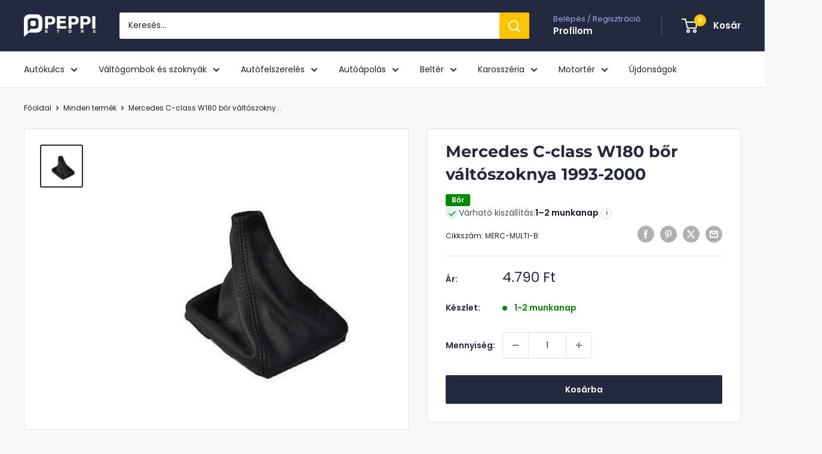

--- FILE ---
content_type: text/html; charset=utf-8
request_url: https://peppi.hu/products/mercedes-c-w180-bor-valtoszoknya-1993-2000
body_size: 80257
content:
<!doctype html>

<html class="no-js" lang="hu">
  <head>
    <script type="text/javascript">
     var jQuery351;
     window.dataLayer = window.dataLayer || [];

     function dataLayerInit(){
       window.dataLayerLoadScript = function(url, cb) {
         var script = document.createElement('script');
         script.type = 'text/javascript';
         // IE
         if (script.readyState){
           script.onreadystatechange = function() {
             if (script.readyState == 'loaded' || script.readyState == 'complete') {
               script.onreadystatechange = null;
               cb();
             }
           };
           // Others
         } else {
           script.onload = function() {
             cb();
           };
         }
         script.src = url;
         document.getElementsByTagName('head')[0].appendChild(script);
       }

       window.dataLayerAppStart = function(){
         
         window.dataLayer.push({
           event: "pageInit",
           
               page_type: "product",
             
           currency: "HUF",
           
             userType: "visitor"
           
         });
       }
  }

     dataLayerInit();
     dataLayerLoadScript('//ajax.googleapis.com/ajax/libs/jquery/3.5.1/jquery.min.js', function() {
       jQuery351 = jQuery.noConflict(true);
       dataLayerAppStart();
     });
</script>

    <script>
    function gtag() {
        dataLayer.push(arguments);
    }
    gtag("consent", "default", {
        ad_storage: "granted",
        ad_user_data: "granted", 
        ad_personalization: "granted",
        analytics_storage: "granted",
        wait_for_update: 1000
    });
</script>
    <meta charset="utf-8">
    <meta
      name="viewport"
      content="width=device-width, initial-scale=1.0, height=device-height, minimum-scale=1.0, maximum-scale=1.0"
    >
    <meta name="theme-color" content="#232a40">
    <meta name="google-site-verification" content="85PdwiOwGABTcj4lspw7zjGSqNsS4WGtpMcDwwU5gBY">
    <meta name="facebook-domain-verification" content="0euerh24z81wrl09dl9zf40ihaf072">

    <title>
      Mercedes C W180 bőr váltószoknya 1993-2000 | Peppi.hu
    </title><meta name="description" content="Mercedes C W180 bőr váltószoknya 1993-2000. Gyárival megegyező szabás, méretpontos olasz bőrből készült sebességváltó borítás. Elegáns, prémium bőrszoknya."><link rel="canonical" href="https://peppi.hu/products/mercedes-c-w180-bor-valtoszoknya-1993-2000"><link rel="shortcut icon" href="//peppi.hu/cdn/shop/files/peppi_logo_6c617387-f71d-4467-be98-f59f103c7ae3_96x96.png?v=1660052402" type="image/png"><link rel="preload" as="style" href="//peppi.hu/cdn/shop/t/102/assets/theme.css?v=173813613573465072971763114395">
    <link rel="preload" as="script" href="//peppi.hu/cdn/shop/t/102/assets/theme.js?v=58436354120716407751753812651">
    <link rel="preconnect" href="https://cdn.shopify.com">
    <link rel="preconnect" href="https://fonts.shopifycdn.com">
    <link rel="dns-prefetch" href="https://productreviews.shopifycdn.com">
    <link rel="dns-prefetch" href="https://ajax.googleapis.com">
    <link rel="dns-prefetch" href="https://maps.googleapis.com">
    <link rel="dns-prefetch" href="https://maps.gstatic.com">

    <meta property="og:type" content="product">
  <meta property="og:title" content="Mercedes C-class W180 bőr váltószoknya 1993-2000"><meta property="og:image" content="http://peppi.hu/cdn/shop/products/mercedes-valtoszoknya-mercedes-c-w180-bor-valtoszoknya-1993-2000-peppi-hu-12048175366205.jpg?v=1589886900">
    <meta property="og:image:secure_url" content="https://peppi.hu/cdn/shop/products/mercedes-valtoszoknya-mercedes-c-w180-bor-valtoszoknya-1993-2000-peppi-hu-12048175366205.jpg?v=1589886900">
    <meta property="og:image:width" content="600">
    <meta property="og:image:height" content="600">
    <meta property="product:availability" content="in stock"><meta property="product:price:amount" content="4.790">
  <meta property="product:price:currency" content="HUF"><meta property="og:description" content="Mercedes C W180 bőr váltószoknya 1993-2000. Gyárival megegyező szabás, méretpontos olasz bőrből készült sebességváltó borítás. Elegáns, prémium bőrszoknya."><meta property="og:url" content="https://peppi.hu/products/mercedes-c-w180-bor-valtoszoknya-1993-2000">
<meta property="og:site_name" content="Peppi.hu"><meta name="twitter:card" content="summary"><meta name="twitter:title" content="Mercedes C-class W180 bőr váltószoknya 1993-2000">
  <meta name="twitter:description" content="
A Mercedes A W180 váltószoknya pontosan illeszkedik az autó váltójára, így tökéletesen fedi azt, ezáltal védelmet nyújt a szennyeződések, a kopások és sérülések ellen. A gyári váltószoknyával megegyező, méretpontos szabású. Minőségi olasz bőrből készült bőrszoknya. 


Vásárlás előtt ellenőrizd, hogy a váltókeret nem-e törött! A beépítőkeret nem tartozik a szoknyához!





Modell:
Mercedes A W180 


Évjárat:
1993-2000



Anyag:
Bőr


Szín:
Fekete


Származási hely:
EU







Hogyan lehet kicserélni a váltószoknyát?

Egyszerűen, akár házilag is cserélhető. A váltószoknyát a kerethez csak ragasztással vagy tűzéssel lehet rögzíteni. Több váltószoknyánk alsó része szűkített, gumis, ami megkönnyíti a felszerelést, így azt csak rá kell húzni a keretre.


Hogyan ápold az új váltószoknyádat?

A bőrszoknyát megfelelő gondossággal kell kezelni és tisztítani. Javasolt bőrápolóval ápolni, hogy hosszú távon megőrizze eredeti állapotát. Vigyél fel kis mennyiségű bőrápolószert egy puha törlőkendőre, majd finoman töröld át vele a váltószoknyát.

">
  <meta name="twitter:image" content="https://peppi.hu/cdn/shop/products/mercedes-valtoszoknya-mercedes-c-w180-bor-valtoszoknya-1993-2000-peppi-hu-12048175366205_600x600_crop_center.jpg?v=1589886900">
    <link rel="preload" href="//peppi.hu/cdn/fonts/montserrat/montserrat_n7.3c434e22befd5c18a6b4afadb1e3d77c128c7939.woff2" as="font" type="font/woff2" crossorigin><link rel="preload" href="//peppi.hu/cdn/fonts/poppins/poppins_n4.0ba78fa5af9b0e1a374041b3ceaadf0a43b41362.woff2" as="font" type="font/woff2" crossorigin><style>
  @font-face {
  font-family: Montserrat;
  font-weight: 700;
  font-style: normal;
  font-display: swap;
  src: url("//peppi.hu/cdn/fonts/montserrat/montserrat_n7.3c434e22befd5c18a6b4afadb1e3d77c128c7939.woff2") format("woff2"),
       url("//peppi.hu/cdn/fonts/montserrat/montserrat_n7.5d9fa6e2cae713c8fb539a9876489d86207fe957.woff") format("woff");
}

  @font-face {
  font-family: Poppins;
  font-weight: 400;
  font-style: normal;
  font-display: swap;
  src: url("//peppi.hu/cdn/fonts/poppins/poppins_n4.0ba78fa5af9b0e1a374041b3ceaadf0a43b41362.woff2") format("woff2"),
       url("//peppi.hu/cdn/fonts/poppins/poppins_n4.214741a72ff2596839fc9760ee7a770386cf16ca.woff") format("woff");
}

@font-face {
  font-family: Poppins;
  font-weight: 600;
  font-style: normal;
  font-display: swap;
  src: url("//peppi.hu/cdn/fonts/poppins/poppins_n6.aa29d4918bc243723d56b59572e18228ed0786f6.woff2") format("woff2"),
       url("//peppi.hu/cdn/fonts/poppins/poppins_n6.5f815d845fe073750885d5b7e619ee00e8111208.woff") format("woff");
}

@font-face {
  font-family: Montserrat;
  font-weight: 700;
  font-style: italic;
  font-display: swap;
  src: url("//peppi.hu/cdn/fonts/montserrat/montserrat_i7.a0d4a463df4f146567d871890ffb3c80408e7732.woff2") format("woff2"),
       url("//peppi.hu/cdn/fonts/montserrat/montserrat_i7.f6ec9f2a0681acc6f8152c40921d2a4d2e1a2c78.woff") format("woff");
}


  @font-face {
  font-family: Poppins;
  font-weight: 700;
  font-style: normal;
  font-display: swap;
  src: url("//peppi.hu/cdn/fonts/poppins/poppins_n7.56758dcf284489feb014a026f3727f2f20a54626.woff2") format("woff2"),
       url("//peppi.hu/cdn/fonts/poppins/poppins_n7.f34f55d9b3d3205d2cd6f64955ff4b36f0cfd8da.woff") format("woff");
}

  @font-face {
  font-family: Poppins;
  font-weight: 400;
  font-style: italic;
  font-display: swap;
  src: url("//peppi.hu/cdn/fonts/poppins/poppins_i4.846ad1e22474f856bd6b81ba4585a60799a9f5d2.woff2") format("woff2"),
       url("//peppi.hu/cdn/fonts/poppins/poppins_i4.56b43284e8b52fc64c1fd271f289a39e8477e9ec.woff") format("woff");
}

  @font-face {
  font-family: Poppins;
  font-weight: 700;
  font-style: italic;
  font-display: swap;
  src: url("//peppi.hu/cdn/fonts/poppins/poppins_i7.42fd71da11e9d101e1e6c7932199f925f9eea42d.woff2") format("woff2"),
       url("//peppi.hu/cdn/fonts/poppins/poppins_i7.ec8499dbd7616004e21155106d13837fff4cf556.woff") format("woff");
}


  :root {
    --default-text-font-size : 15px;
    --base-text-font-size    : 14px;
    --heading-font-family    : Montserrat, sans-serif;
    --heading-font-weight    : 700;
    --heading-font-style     : normal;
    --text-font-family       : Poppins, sans-serif;
    --text-font-weight       : 400;
    --text-font-style        : normal;
    --text-font-bolder-weight: 600;
    --text-link-decoration   : underline;

    --text-color               : #212121;
    --text-color-rgb           : 33, 33, 33;
    --heading-color            : #232a40;
    --border-color             : #e1e3e4;
    --border-color-rgb         : 225, 227, 228;
    --form-border-color        : #d4d6d8;
    --accent-color             : #232a40;
    --accent-color-rgb         : 35, 42, 64;
    --link-color               : #1b698a;
    --link-color-hover         : #0e384a;
    --background               : #f8f8f8;
    --secondary-background     : #ffffff;
    --secondary-background-rgb : 255, 255, 255;
    --accent-background        : rgba(35, 42, 64, 0.08);

    --input-background: #ffffff;

    --error-color       : #ff0000;
    --error-background  : rgba(255, 0, 0, 0.07);
    --success-color     : #00aa00;
    --success-background: rgba(0, 170, 0, 0.11);

    --primary-button-background      : #232a40;
    --primary-button-background-rgb  : 35, 42, 64;
    --primary-button-text-color      : #ffffff;
    --secondary-button-background    : #232a40;
    --secondary-button-background-rgb: 35, 42, 64;
    --secondary-button-text-color    : #ffffff;

    --header-background      : #232a40;
    --header-text-color      : #ffffff;
    --header-light-text-color: #a3afef;
    --header-border-color    : rgba(163, 175, 239, 0.3);
    --header-accent-color    : #ffc300;

    --footer-background-color:    #f3f5f6;
    --footer-heading-text-color:  #232a40;
    --footer-body-text-color:     #677279;
    --footer-body-text-color-rgb: 103, 114, 121;
    --footer-accent-color:        #ffc300;
    --footer-accent-color-rgb:    255, 195, 0;
    --footer-border:              none;
    
    --flickity-arrow-color: #abb1b4;--product-on-sale-accent           : #ee0000;
    --product-on-sale-accent-rgb       : 238, 0, 0;
    --product-on-sale-color            : #ffffff;
    --product-in-stock-color           : #008a00;
    --product-low-stock-color          : #ee0000;
    --product-sold-out-color           : #8a9297;
    --product-custom-label-1-background: #008a00;
    --product-custom-label-1-color     : #ffffff;
    --product-custom-label-2-background: #00a500;
    --product-custom-label-2-color     : #ffffff;
    --product-review-star-color        : #ffc300;

    --mobile-container-gutter : 20px;
    --desktop-container-gutter: 40px;

    /* Shopify related variables */
    --payment-terms-background-color: #f8f8f8;
  }
</style>

<script>
  // IE11 does not have support for CSS variables, so we have to polyfill them
  if (!(((window || {}).CSS || {}).supports && window.CSS.supports('(--a: 0)'))) {
    const script = document.createElement('script');
    script.type = 'text/javascript';
    script.src = 'https://cdn.jsdelivr.net/npm/css-vars-ponyfill@2';
    script.onload = function() {
      cssVars({});
    };

    document.getElementsByTagName('head')[0].appendChild(script);
  }
</script>


    <script>window.performance && window.performance.mark && window.performance.mark('shopify.content_for_header.start');</script><meta name="google-site-verification" content="85PdwiOwGABTcj4lspw7zjGSqNsS4WGtpMcDwwU5gBY">
<meta id="shopify-digital-wallet" name="shopify-digital-wallet" content="/471138365/digital_wallets/dialog">
<meta name="shopify-checkout-api-token" content="cd32ca373b2c7a58f5c34218be1ee2cc">
<link rel="alternate" hreflang="x-default" href="https://peppi.hu/products/mercedes-c-w180-bor-valtoszoknya-1993-2000">
<link rel="alternate" hreflang="hu" href="https://peppi.hu/products/mercedes-c-w180-bor-valtoszoknya-1993-2000">
<link rel="alternate" hreflang="hr-HR" href="https://peppi.hr/products/mercedes-c-w180-bor-valtoszoknya-1993-2000">
<link rel="alternate" type="application/json+oembed" href="https://peppi.hu/products/mercedes-c-w180-bor-valtoszoknya-1993-2000.oembed">
<script async="async" src="/checkouts/internal/preloads.js?locale=hu-HU"></script>
<link rel="preconnect" href="https://shop.app" crossorigin="anonymous">
<script async="async" src="https://shop.app/checkouts/internal/preloads.js?locale=hu-HU&shop_id=471138365" crossorigin="anonymous"></script>
<script id="apple-pay-shop-capabilities" type="application/json">{"shopId":471138365,"countryCode":"HU","currencyCode":"HUF","merchantCapabilities":["supports3DS"],"merchantId":"gid:\/\/shopify\/Shop\/471138365","merchantName":"Peppi.hu","requiredBillingContactFields":["postalAddress","email","phone"],"requiredShippingContactFields":["postalAddress","email","phone"],"shippingType":"shipping","supportedNetworks":["visa","masterCard","amex"],"total":{"type":"pending","label":"Peppi.hu","amount":"1.00"},"shopifyPaymentsEnabled":true,"supportsSubscriptions":true}</script>
<script id="shopify-features" type="application/json">{"accessToken":"cd32ca373b2c7a58f5c34218be1ee2cc","betas":["rich-media-storefront-analytics"],"domain":"peppi.hu","predictiveSearch":true,"shopId":471138365,"locale":"hu"}</script>
<script>var Shopify = Shopify || {};
Shopify.shop = "peppistore.myshopify.com";
Shopify.locale = "hu";
Shopify.currency = {"active":"HUF","rate":"1.0"};
Shopify.country = "HU";
Shopify.theme = {"name":"peppi-warehouse\/main","id":184803295570,"schema_name":"Warehouse","schema_version":"6.6.0","theme_store_id":null,"role":"main"};
Shopify.theme.handle = "null";
Shopify.theme.style = {"id":null,"handle":null};
Shopify.cdnHost = "peppi.hu/cdn";
Shopify.routes = Shopify.routes || {};
Shopify.routes.root = "/";</script>
<script type="module">!function(o){(o.Shopify=o.Shopify||{}).modules=!0}(window);</script>
<script>!function(o){function n(){var o=[];function n(){o.push(Array.prototype.slice.apply(arguments))}return n.q=o,n}var t=o.Shopify=o.Shopify||{};t.loadFeatures=n(),t.autoloadFeatures=n()}(window);</script>
<script>
  window.ShopifyPay = window.ShopifyPay || {};
  window.ShopifyPay.apiHost = "shop.app\/pay";
  window.ShopifyPay.redirectState = null;
</script>
<script id="shop-js-analytics" type="application/json">{"pageType":"product"}</script>
<script defer="defer" async type="module" src="//peppi.hu/cdn/shopifycloud/shop-js/modules/v2/client.init-shop-cart-sync_DGf6IQRe.hu.esm.js"></script>
<script defer="defer" async type="module" src="//peppi.hu/cdn/shopifycloud/shop-js/modules/v2/chunk.common_DXNxTWkv.esm.js"></script>
<script defer="defer" async type="module" src="//peppi.hu/cdn/shopifycloud/shop-js/modules/v2/chunk.modal_CVfUphK8.esm.js"></script>
<script type="module">
  await import("//peppi.hu/cdn/shopifycloud/shop-js/modules/v2/client.init-shop-cart-sync_DGf6IQRe.hu.esm.js");
await import("//peppi.hu/cdn/shopifycloud/shop-js/modules/v2/chunk.common_DXNxTWkv.esm.js");
await import("//peppi.hu/cdn/shopifycloud/shop-js/modules/v2/chunk.modal_CVfUphK8.esm.js");

  window.Shopify.SignInWithShop?.initShopCartSync?.({"fedCMEnabled":true,"windoidEnabled":true});

</script>
<script>
  window.Shopify = window.Shopify || {};
  if (!window.Shopify.featureAssets) window.Shopify.featureAssets = {};
  window.Shopify.featureAssets['shop-js'] = {"shop-cart-sync":["modules/v2/client.shop-cart-sync_C-Ru7rn2.hu.esm.js","modules/v2/chunk.common_DXNxTWkv.esm.js","modules/v2/chunk.modal_CVfUphK8.esm.js"],"init-fed-cm":["modules/v2/client.init-fed-cm_CI23LOtC.hu.esm.js","modules/v2/chunk.common_DXNxTWkv.esm.js","modules/v2/chunk.modal_CVfUphK8.esm.js"],"shop-cash-offers":["modules/v2/client.shop-cash-offers_BzQAjprs.hu.esm.js","modules/v2/chunk.common_DXNxTWkv.esm.js","modules/v2/chunk.modal_CVfUphK8.esm.js"],"shop-login-button":["modules/v2/client.shop-login-button_BBAW3CLY.hu.esm.js","modules/v2/chunk.common_DXNxTWkv.esm.js","modules/v2/chunk.modal_CVfUphK8.esm.js"],"pay-button":["modules/v2/client.pay-button_BunvHUWF.hu.esm.js","modules/v2/chunk.common_DXNxTWkv.esm.js","modules/v2/chunk.modal_CVfUphK8.esm.js"],"shop-button":["modules/v2/client.shop-button_b2fAICQK.hu.esm.js","modules/v2/chunk.common_DXNxTWkv.esm.js","modules/v2/chunk.modal_CVfUphK8.esm.js"],"avatar":["modules/v2/client.avatar_BTnouDA3.hu.esm.js"],"init-windoid":["modules/v2/client.init-windoid_DC450zkN.hu.esm.js","modules/v2/chunk.common_DXNxTWkv.esm.js","modules/v2/chunk.modal_CVfUphK8.esm.js"],"init-shop-for-new-customer-accounts":["modules/v2/client.init-shop-for-new-customer-accounts_doHQd7SG.hu.esm.js","modules/v2/client.shop-login-button_BBAW3CLY.hu.esm.js","modules/v2/chunk.common_DXNxTWkv.esm.js","modules/v2/chunk.modal_CVfUphK8.esm.js"],"init-shop-email-lookup-coordinator":["modules/v2/client.init-shop-email-lookup-coordinator_DeZTAP0p.hu.esm.js","modules/v2/chunk.common_DXNxTWkv.esm.js","modules/v2/chunk.modal_CVfUphK8.esm.js"],"init-shop-cart-sync":["modules/v2/client.init-shop-cart-sync_DGf6IQRe.hu.esm.js","modules/v2/chunk.common_DXNxTWkv.esm.js","modules/v2/chunk.modal_CVfUphK8.esm.js"],"shop-toast-manager":["modules/v2/client.shop-toast-manager_CSDLz8ui.hu.esm.js","modules/v2/chunk.common_DXNxTWkv.esm.js","modules/v2/chunk.modal_CVfUphK8.esm.js"],"init-customer-accounts":["modules/v2/client.init-customer-accounts_DMsOnKBh.hu.esm.js","modules/v2/client.shop-login-button_BBAW3CLY.hu.esm.js","modules/v2/chunk.common_DXNxTWkv.esm.js","modules/v2/chunk.modal_CVfUphK8.esm.js"],"init-customer-accounts-sign-up":["modules/v2/client.init-customer-accounts-sign-up_BecE5iPq.hu.esm.js","modules/v2/client.shop-login-button_BBAW3CLY.hu.esm.js","modules/v2/chunk.common_DXNxTWkv.esm.js","modules/v2/chunk.modal_CVfUphK8.esm.js"],"shop-follow-button":["modules/v2/client.shop-follow-button_CriUHAFI.hu.esm.js","modules/v2/chunk.common_DXNxTWkv.esm.js","modules/v2/chunk.modal_CVfUphK8.esm.js"],"checkout-modal":["modules/v2/client.checkout-modal_DWtsdxga.hu.esm.js","modules/v2/chunk.common_DXNxTWkv.esm.js","modules/v2/chunk.modal_CVfUphK8.esm.js"],"shop-login":["modules/v2/client.shop-login_DR4lSyVd.hu.esm.js","modules/v2/chunk.common_DXNxTWkv.esm.js","modules/v2/chunk.modal_CVfUphK8.esm.js"],"lead-capture":["modules/v2/client.lead-capture_D7EqHBlp.hu.esm.js","modules/v2/chunk.common_DXNxTWkv.esm.js","modules/v2/chunk.modal_CVfUphK8.esm.js"],"payment-terms":["modules/v2/client.payment-terms_B4_qi-p9.hu.esm.js","modules/v2/chunk.common_DXNxTWkv.esm.js","modules/v2/chunk.modal_CVfUphK8.esm.js"]};
</script>
<script id="__st">var __st={"a":471138365,"offset":3600,"reqid":"26983c67-6a17-41bb-add2-311ac26380d1-1769237021","pageurl":"peppi.hu\/products\/mercedes-c-w180-bor-valtoszoknya-1993-2000","u":"2ec38fec89ab","p":"product","rtyp":"product","rid":3963889221693};</script>
<script>window.ShopifyPaypalV4VisibilityTracking = true;</script>
<script id="captcha-bootstrap">!function(){'use strict';const t='contact',e='account',n='new_comment',o=[[t,t],['blogs',n],['comments',n],[t,'customer']],c=[[e,'customer_login'],[e,'guest_login'],[e,'recover_customer_password'],[e,'create_customer']],r=t=>t.map((([t,e])=>`form[action*='/${t}']:not([data-nocaptcha='true']) input[name='form_type'][value='${e}']`)).join(','),a=t=>()=>t?[...document.querySelectorAll(t)].map((t=>t.form)):[];function s(){const t=[...o],e=r(t);return a(e)}const i='password',u='form_key',d=['recaptcha-v3-token','g-recaptcha-response','h-captcha-response',i],f=()=>{try{return window.sessionStorage}catch{return}},m='__shopify_v',_=t=>t.elements[u];function p(t,e,n=!1){try{const o=window.sessionStorage,c=JSON.parse(o.getItem(e)),{data:r}=function(t){const{data:e,action:n}=t;return t[m]||n?{data:e,action:n}:{data:t,action:n}}(c);for(const[e,n]of Object.entries(r))t.elements[e]&&(t.elements[e].value=n);n&&o.removeItem(e)}catch(o){console.error('form repopulation failed',{error:o})}}const l='form_type',E='cptcha';function T(t){t.dataset[E]=!0}const w=window,h=w.document,L='Shopify',v='ce_forms',y='captcha';let A=!1;((t,e)=>{const n=(g='f06e6c50-85a8-45c8-87d0-21a2b65856fe',I='https://cdn.shopify.com/shopifycloud/storefront-forms-hcaptcha/ce_storefront_forms_captcha_hcaptcha.v1.5.2.iife.js',D={infoText:'hCaptcha által védett',privacyText:'Adatvédelem',termsText:'Használati feltételek'},(t,e,n)=>{const o=w[L][v],c=o.bindForm;if(c)return c(t,g,e,D).then(n);var r;o.q.push([[t,g,e,D],n]),r=I,A||(h.body.append(Object.assign(h.createElement('script'),{id:'captcha-provider',async:!0,src:r})),A=!0)});var g,I,D;w[L]=w[L]||{},w[L][v]=w[L][v]||{},w[L][v].q=[],w[L][y]=w[L][y]||{},w[L][y].protect=function(t,e){n(t,void 0,e),T(t)},Object.freeze(w[L][y]),function(t,e,n,w,h,L){const[v,y,A,g]=function(t,e,n){const i=e?o:[],u=t?c:[],d=[...i,...u],f=r(d),m=r(i),_=r(d.filter((([t,e])=>n.includes(e))));return[a(f),a(m),a(_),s()]}(w,h,L),I=t=>{const e=t.target;return e instanceof HTMLFormElement?e:e&&e.form},D=t=>v().includes(t);t.addEventListener('submit',(t=>{const e=I(t);if(!e)return;const n=D(e)&&!e.dataset.hcaptchaBound&&!e.dataset.recaptchaBound,o=_(e),c=g().includes(e)&&(!o||!o.value);(n||c)&&t.preventDefault(),c&&!n&&(function(t){try{if(!f())return;!function(t){const e=f();if(!e)return;const n=_(t);if(!n)return;const o=n.value;o&&e.removeItem(o)}(t);const e=Array.from(Array(32),(()=>Math.random().toString(36)[2])).join('');!function(t,e){_(t)||t.append(Object.assign(document.createElement('input'),{type:'hidden',name:u})),t.elements[u].value=e}(t,e),function(t,e){const n=f();if(!n)return;const o=[...t.querySelectorAll(`input[type='${i}']`)].map((({name:t})=>t)),c=[...d,...o],r={};for(const[a,s]of new FormData(t).entries())c.includes(a)||(r[a]=s);n.setItem(e,JSON.stringify({[m]:1,action:t.action,data:r}))}(t,e)}catch(e){console.error('failed to persist form',e)}}(e),e.submit())}));const S=(t,e)=>{t&&!t.dataset[E]&&(n(t,e.some((e=>e===t))),T(t))};for(const o of['focusin','change'])t.addEventListener(o,(t=>{const e=I(t);D(e)&&S(e,y())}));const B=e.get('form_key'),M=e.get(l),P=B&&M;t.addEventListener('DOMContentLoaded',(()=>{const t=y();if(P)for(const e of t)e.elements[l].value===M&&p(e,B);[...new Set([...A(),...v().filter((t=>'true'===t.dataset.shopifyCaptcha))])].forEach((e=>S(e,t)))}))}(h,new URLSearchParams(w.location.search),n,t,e,['guest_login'])})(!0,!0)}();</script>
<script integrity="sha256-4kQ18oKyAcykRKYeNunJcIwy7WH5gtpwJnB7kiuLZ1E=" data-source-attribution="shopify.loadfeatures" defer="defer" src="//peppi.hu/cdn/shopifycloud/storefront/assets/storefront/load_feature-a0a9edcb.js" crossorigin="anonymous"></script>
<script crossorigin="anonymous" defer="defer" src="//peppi.hu/cdn/shopifycloud/storefront/assets/shopify_pay/storefront-65b4c6d7.js?v=20250812"></script>
<script data-source-attribution="shopify.dynamic_checkout.dynamic.init">var Shopify=Shopify||{};Shopify.PaymentButton=Shopify.PaymentButton||{isStorefrontPortableWallets:!0,init:function(){window.Shopify.PaymentButton.init=function(){};var t=document.createElement("script");t.src="https://peppi.hu/cdn/shopifycloud/portable-wallets/latest/portable-wallets.hu.js",t.type="module",document.head.appendChild(t)}};
</script>
<script data-source-attribution="shopify.dynamic_checkout.buyer_consent">
  function portableWalletsHideBuyerConsent(e){var t=document.getElementById("shopify-buyer-consent"),n=document.getElementById("shopify-subscription-policy-button");t&&n&&(t.classList.add("hidden"),t.setAttribute("aria-hidden","true"),n.removeEventListener("click",e))}function portableWalletsShowBuyerConsent(e){var t=document.getElementById("shopify-buyer-consent"),n=document.getElementById("shopify-subscription-policy-button");t&&n&&(t.classList.remove("hidden"),t.removeAttribute("aria-hidden"),n.addEventListener("click",e))}window.Shopify?.PaymentButton&&(window.Shopify.PaymentButton.hideBuyerConsent=portableWalletsHideBuyerConsent,window.Shopify.PaymentButton.showBuyerConsent=portableWalletsShowBuyerConsent);
</script>
<script data-source-attribution="shopify.dynamic_checkout.cart.bootstrap">document.addEventListener("DOMContentLoaded",(function(){function t(){return document.querySelector("shopify-accelerated-checkout-cart, shopify-accelerated-checkout")}if(t())Shopify.PaymentButton.init();else{new MutationObserver((function(e,n){t()&&(Shopify.PaymentButton.init(),n.disconnect())})).observe(document.body,{childList:!0,subtree:!0})}}));
</script>
<script id='scb4127' type='text/javascript' async='' src='https://peppi.hu/cdn/shopifycloud/privacy-banner/storefront-banner.js'></script><link id="shopify-accelerated-checkout-styles" rel="stylesheet" media="screen" href="https://peppi.hu/cdn/shopifycloud/portable-wallets/latest/accelerated-checkout-backwards-compat.css" crossorigin="anonymous">
<style id="shopify-accelerated-checkout-cart">
        #shopify-buyer-consent {
  margin-top: 1em;
  display: inline-block;
  width: 100%;
}

#shopify-buyer-consent.hidden {
  display: none;
}

#shopify-subscription-policy-button {
  background: none;
  border: none;
  padding: 0;
  text-decoration: underline;
  font-size: inherit;
  cursor: pointer;
}

#shopify-subscription-policy-button::before {
  box-shadow: none;
}

      </style>

<script>window.performance && window.performance.mark && window.performance.mark('shopify.content_for_header.end');</script>

    <link rel="stylesheet" href="//peppi.hu/cdn/shop/t/102/assets/theme.css?v=173813613573465072971763114395">
    <link rel="stylesheet" href="//peppi.hu/cdn/shop/t/102/assets/custom.css?v=178495816342319390771763114357">

    <script type="application/ld+json">{"@context":"http:\/\/schema.org\/","@id":"\/products\/mercedes-c-w180-bor-valtoszoknya-1993-2000#product","@type":"Product","brand":{"@type":"Brand","name":"AGMI"},"category":"Jármű-váltószoknyák","description":"\nA Mercedes A W180 váltószoknya pontosan illeszkedik az autó váltójára, így tökéletesen fedi azt, ezáltal védelmet nyújt a szennyeződések, a kopások és sérülések ellen. A gyári váltószoknyával megegyező, méretpontos szabású. Minőségi olasz bőrből készült bőrszoknya. \n\n\nVásárlás előtt ellenőrizd, hogy a váltókeret nem-e törött! A beépítőkeret nem tartozik a szoknyához!\n\n\n\n\n\nModell:\nMercedes A W180 \n\n\nÉvjárat:\n1993-2000\n\n\n\nAnyag:\nBőr\n\n\nSzín:\nFekete\n\n\nSzármazási hely:\nEU\n\n\n\n\n\n\n\nHogyan lehet kicserélni a váltószoknyát?\n\nEgyszerűen, akár házilag is cserélhető. A váltószoknyát a kerethez csak ragasztással vagy tűzéssel lehet rögzíteni. Több váltószoknyánk alsó része szűkített, gumis, ami megkönnyíti a felszerelést, így azt csak rá kell húzni a keretre.\n\n\nHogyan ápold az új váltószoknyádat?\n\nA bőrszoknyát megfelelő gondossággal kell kezelni és tisztítani. Javasolt bőrápolóval ápolni, hogy hosszú távon megőrizze eredeti állapotát. Vigyél fel kis mennyiségű bőrápolószert egy puha törlőkendőre, majd finoman töröld át vele a váltószoknyát.\n\n","image":"https:\/\/peppi.hu\/cdn\/shop\/products\/mercedes-valtoszoknya-mercedes-c-w180-bor-valtoszoknya-1993-2000-peppi-hu-12048175366205.jpg?v=1589886900\u0026width=1920","name":"Mercedes C-class W180 bőr váltószoknya 1993-2000","offers":{"@id":"\/products\/mercedes-c-w180-bor-valtoszoknya-1993-2000?variant=29534208688189#offer","@type":"Offer","availability":"http:\/\/schema.org\/InStock","price":"4790.00","priceCurrency":"HUF","url":"https:\/\/peppi.hu\/products\/mercedes-c-w180-bor-valtoszoknya-1993-2000?variant=29534208688189"},"sku":"MERC-MULTI-B","url":"https:\/\/peppi.hu\/products\/mercedes-c-w180-bor-valtoszoknya-1993-2000"}</script><script type="application/ld+json">
  {
    "@context": "https://schema.org",
    "@type": "BreadcrumbList",
    "itemListElement": [{
        "@type": "ListItem",
        "position": 1,
        "name": "Főoldal",
        "item": "https://peppi.hu"
      },{
            "@type": "ListItem",
            "position": 2,
            "name": "Mercedes C-class W180 bőr váltószoknya 1993-2000",
            "item": "https://peppi.hu/products/mercedes-c-w180-bor-valtoszoknya-1993-2000"
          }]
  }
</script>

    <script>
      // This allows to expose several variables to the global scope, to be used in scripts
      window.theme = {
        pageType: "product",
        cartCount: 0,
        moneyFormat: "{{amount_no_decimals_with_comma_separator}} Ft",
        moneyWithCurrencyFormat: "{{amount_no_decimals_with_comma_separator}} Ft",
        currencyCodeEnabled: true,
        showDiscount: true,
        discountMode: "percentage",
        cartType: "drawer"
      };

      window.routes = {
        rootUrl: "\/",
        rootUrlWithoutSlash: '',
        cartUrl: "\/cart",
        cartAddUrl: "\/cart\/add",
        cartChangeUrl: "\/cart\/change",
        searchUrl: "\/search",
        productRecommendationsUrl: "\/recommendations\/products"
      };

      window.languages = {
        productRegularPrice: "Normál ár",
        productSalePrice: "Akciós ár",
        collectionOnSaleLabel: "Megtakarítás {{savings}}",
        productFormUnavailable: "Nem elérhető",
        productFormAddToCart: "Kosárba",
        productFormPreOrder: "Előrendelés",
        productFormSoldOut: "Átmeneti készlethiány",
        productAdded: "A termék hozzá lett adva a kosaradhoz!",
        productAddedShort: "Hozzáadva!",
        shippingEstimatorNoResults: "",
        shippingEstimatorOneResult: "",
        shippingEstimatorMultipleResults: "",
        shippingEstimatorErrors: ""
      };

      document.documentElement.className = document.documentElement.className.replace('no-js', 'js');
    </script><script src="//peppi.hu/cdn/shop/t/102/assets/theme.js?v=58436354120716407751753812651" defer></script>
    <script src="//peppi.hu/cdn/shop/t/102/assets/custom.js?v=26609594426253357271753944475" defer></script><script>
        (function () {
          window.onpageshow = function () {
            // We force re-freshing the cart content onpageshow, as most browsers will serve a cache copy when hitting the
            // back button, which cause staled data
            document.documentElement.dispatchEvent(
              new CustomEvent('cart:refresh', {
                bubbles: true,
                detail: { scrollToTop: false },
              })
            );
          };
        })();
      </script>


    <script
      defer
      src="https://cdnjs.cloudflare.com/ajax/libs/jquery/3.3.1/jquery.min.js"
      integrity="sha256-FgpCb/KJQlLNfOu91ta32o/NMZxltwRo8QtmkMRdAu8="
      crossorigin="anonymous"
    ></script>
  <!-- BEGIN app block: shopify://apps/judge-me-reviews/blocks/judgeme_core/61ccd3b1-a9f2-4160-9fe9-4fec8413e5d8 --><!-- Start of Judge.me Core -->






<link rel="dns-prefetch" href="https://cdnwidget.judge.me">
<link rel="dns-prefetch" href="https://cdn.judge.me">
<link rel="dns-prefetch" href="https://cdn1.judge.me">
<link rel="dns-prefetch" href="https://api.judge.me">

<script data-cfasync='false' class='jdgm-settings-script'>window.jdgmSettings={"pagination":5,"disable_web_reviews":false,"badge_no_review_text":"Nincs értékelés","badge_n_reviews_text":"{{ n }} értékelés","hide_badge_preview_if_no_reviews":true,"badge_hide_text":false,"enforce_center_preview_badge":false,"widget_title":"Vásárlói Értékelések","widget_open_form_text":"Értékelés írása","widget_close_form_text":"Értékelés visszavonása","widget_refresh_page_text":"Oldal frissítése","widget_summary_text":"{{ number_of_reviews }} értékelés alapján","widget_no_review_text":"Legyen Ön az első, aki értékelést ír","widget_name_field_text":"Megjelenített név","widget_verified_name_field_text":"Ellenőrzött név (nyilvános)","widget_name_placeholder_text":"Megjelenített név","widget_required_field_error_text":"Ez a mező kötelező.","widget_email_field_text":"E-mail cím","widget_verified_email_field_text":"Ellenőrzött e-mail (privát, nem szerkeszthető)","widget_email_placeholder_text":"Az Ön e-mail címe","widget_email_field_error_text":"Kérjük, adjon meg egy érvényes e-mail címet.","widget_rating_field_text":"Értékelés","widget_review_title_field_text":"Értékelés címe","widget_review_title_placeholder_text":"Adjon címet az értékelésének","widget_review_body_field_text":"Értékelés tartalma","widget_review_body_placeholder_text":"Kezdjen írni itt...","widget_pictures_field_text":"Kép/Videó (opcionális)","widget_submit_review_text":"Értékelés beküldése","widget_submit_verified_review_text":"Ellenőrzött értékelés beküldése","widget_submit_success_msg_with_auto_publish":"Köszönjük! Kérjük, frissítse az oldalt néhány pillanat múlva, hogy lássa az értékelését. Eltávolíthatja vagy szerkesztheti az értékelését, ha bejelentkezik a \u003ca href='https://judge.me/login' target='_blank' rel='nofollow noopener'\u003eJudge.me\u003c/a\u003e oldalra","widget_submit_success_msg_no_auto_publish":"Köszönjük! Az értékelése akkor lesz közzétéve, amint a bolti admin jóváhagyja. Eltávolíthatja vagy szerkesztheti az értékelését, ha bejelentkezik a \u003ca href='https://judge.me/login' target='_blank' rel='nofollow noopener'\u003eJudge.me\u003c/a\u003e oldalra","widget_show_default_reviews_out_of_total_text":"{{ n_reviews_shown }} értékelés látható a {{ n_reviews }} értékelésből.","widget_show_all_link_text":"Összes mutatása","widget_show_less_link_text":"Kevesebb mutatása","widget_author_said_text":"{{ reviewer_name }} azt mondta:","widget_days_text":"{{ n }} napja","widget_weeks_text":"{{ n }} hete","widget_months_text":"{{ n }} hónapja","widget_years_text":"{{ n }} éve","widget_yesterday_text":"Tegnap","widget_today_text":"Ma","widget_replied_text":"\u003e\u003e {{ shop_name }} válaszolt:","widget_read_more_text":"Tovább olvasom","widget_reviewer_name_as_initial":"","widget_rating_filter_color":"#fbcd0a","widget_rating_filter_see_all_text":"Összes értékelés megtekintése","widget_sorting_most_recent_text":"Legújabb","widget_sorting_highest_rating_text":"Legmagasabb értékelés","widget_sorting_lowest_rating_text":"Legalacsonyabb értékelés","widget_sorting_with_pictures_text":"Csak képekkel","widget_sorting_most_helpful_text":"Leghasznosabb","widget_open_question_form_text":"Kérdés feltevése","widget_reviews_subtab_text":"Értékelések","widget_questions_subtab_text":"Kérdések","widget_question_label_text":"Kérdés","widget_answer_label_text":"Válasz","widget_question_placeholder_text":"Írja ide a kérdését","widget_submit_question_text":"Kérdés beküldése","widget_question_submit_success_text":"Köszönjük a kérdését! Értesítjük, amint választ kap rá.","verified_badge_text":"Ellenőrzött","verified_badge_bg_color":"","verified_badge_text_color":"","verified_badge_placement":"left-of-reviewer-name","widget_review_max_height":"","widget_hide_border":false,"widget_social_share":false,"widget_thumb":false,"widget_review_location_show":false,"widget_location_format":"","all_reviews_include_out_of_store_products":true,"all_reviews_out_of_store_text":"(bolton kívül)","all_reviews_pagination":100,"all_reviews_product_name_prefix_text":"erről:","enable_review_pictures":true,"enable_question_anwser":false,"widget_theme":"default","review_date_format":"dd/mm/yy","default_sort_method":"most-recent","widget_product_reviews_subtab_text":"Termékértékelések","widget_shop_reviews_subtab_text":"Bolt értékelések","widget_other_products_reviews_text":"Értékelések más termékekről","widget_store_reviews_subtab_text":"Bolt értékelések","widget_no_store_reviews_text":"Ez a bolt még nem kapott értékeléseket","widget_web_restriction_product_reviews_text":"Ez a termék még nem kapott értékeléseket","widget_no_items_text":"Nem található elemek","widget_show_more_text":"További mutatása","widget_write_a_store_review_text":"Írjon értékelést a boltról","widget_other_languages_heading":"Értékelések más nyelveken","widget_translate_review_text":"Értékelés fordítása erre: {{ language }}","widget_translating_review_text":"Fordítás...","widget_show_original_translation_text":"Eredeti megjelenítése ({{ language }})","widget_translate_review_failed_text":"Az értékelést nem sikerült lefordítani.","widget_translate_review_retry_text":"Újrapróbálás","widget_translate_review_try_again_later_text":"Próbálja újra később","show_product_url_for_grouped_product":false,"widget_sorting_pictures_first_text":"Először képek","show_pictures_on_all_rev_page_mobile":false,"show_pictures_on_all_rev_page_desktop":false,"floating_tab_hide_mobile_install_preference":false,"floating_tab_button_name":"★ Értékelések","floating_tab_title":"Hagyjuk, hogy a vásárlók beszéljenek helyettünk","floating_tab_button_color":"","floating_tab_button_background_color":"","floating_tab_url":"","floating_tab_url_enabled":false,"floating_tab_tab_style":"text","all_reviews_text_badge_text":"A vásárlók {{ shop.metafields.judgeme.all_reviews_rating | round: 1 }}/5 értékelést adnak nekünk {{ shop.metafields.judgeme.all_reviews_count }} értékelés alapján.","all_reviews_text_badge_text_branded_style":"{{ shop.metafields.judgeme.all_reviews_rating | round: 1 }} csillag az 5-ből {{ shop.metafields.judgeme.all_reviews_count }} értékelés alapján","is_all_reviews_text_badge_a_link":false,"show_stars_for_all_reviews_text_badge":false,"all_reviews_text_badge_url":"","all_reviews_text_style":"branded","all_reviews_text_color_style":"judgeme_brand_color","all_reviews_text_color":"#108474","all_reviews_text_show_jm_brand":true,"featured_carousel_show_header":true,"featured_carousel_title":"Hagyjuk, hogy a vásárlók beszéljenek helyettünk","testimonials_carousel_title":"A vásárlók mondják nekünk","videos_carousel_title":"Igaz vásárlói történetek","cards_carousel_title":"A vásárlók mondják nekünk","featured_carousel_count_text":"{{ n }} értékelésből","featured_carousel_add_link_to_all_reviews_page":false,"featured_carousel_url":"","featured_carousel_show_images":true,"featured_carousel_autoslide_interval":5,"featured_carousel_arrows_on_the_sides":false,"featured_carousel_height":250,"featured_carousel_width":80,"featured_carousel_image_size":0,"featured_carousel_image_height":250,"featured_carousel_arrow_color":"#eeeeee","verified_count_badge_style":"branded","verified_count_badge_orientation":"horizontal","verified_count_badge_color_style":"judgeme_brand_color","verified_count_badge_color":"#108474","is_verified_count_badge_a_link":false,"verified_count_badge_url":"","verified_count_badge_show_jm_brand":true,"widget_rating_preset_default":5,"widget_first_sub_tab":"product-reviews","widget_show_histogram":true,"widget_histogram_use_custom_color":false,"widget_pagination_use_custom_color":false,"widget_star_use_custom_color":false,"widget_verified_badge_use_custom_color":false,"widget_write_review_use_custom_color":false,"picture_reminder_submit_button":"Upload Pictures","enable_review_videos":false,"mute_video_by_default":false,"widget_sorting_videos_first_text":"Először videók","widget_review_pending_text":"Függőben","featured_carousel_items_for_large_screen":3,"social_share_options_order":"Facebook,Twitter","remove_microdata_snippet":true,"disable_json_ld":false,"enable_json_ld_products":false,"preview_badge_show_question_text":false,"preview_badge_no_question_text":"Nincsenek kérdések","preview_badge_n_question_text":"{{ number_of_questions }} kérdés","qa_badge_show_icon":false,"qa_badge_position":"same-row","remove_judgeme_branding":true,"widget_add_search_bar":false,"widget_search_bar_placeholder":"Keresés","widget_sorting_verified_only_text":"Csak ellenőrzött","featured_carousel_theme":"default","featured_carousel_show_rating":true,"featured_carousel_show_title":true,"featured_carousel_show_body":true,"featured_carousel_show_date":false,"featured_carousel_show_reviewer":true,"featured_carousel_show_product":false,"featured_carousel_header_background_color":"#108474","featured_carousel_header_text_color":"#ffffff","featured_carousel_name_product_separator":"reviewed","featured_carousel_full_star_background":"#108474","featured_carousel_empty_star_background":"#dadada","featured_carousel_vertical_theme_background":"#f9fafb","featured_carousel_verified_badge_enable":true,"featured_carousel_verified_badge_color":"#108474","featured_carousel_border_style":"round","featured_carousel_review_line_length_limit":3,"featured_carousel_more_reviews_button_text":"További értékelések olvasása","featured_carousel_view_product_button_text":"Termék megtekintése","all_reviews_page_load_reviews_on":"scroll","all_reviews_page_load_more_text":"Több értékelés betöltése","disable_fb_tab_reviews":false,"enable_ajax_cdn_cache":false,"widget_advanced_speed_features":5,"widget_public_name_text":"nyilvánosan megjelenítve, mint","default_reviewer_name":"John Smith","default_reviewer_name_has_non_latin":true,"widget_reviewer_anonymous":"Névtelen","medals_widget_title":"Judge.me Értékelési Érmek","medals_widget_background_color":"#f9fafb","medals_widget_position":"footer_all_pages","medals_widget_border_color":"#f9fafb","medals_widget_verified_text_position":"left","medals_widget_use_monochromatic_version":false,"medals_widget_elements_color":"#108474","show_reviewer_avatar":true,"widget_invalid_yt_video_url_error_text":"Nem YouTube videó URL","widget_max_length_field_error_text":"Kérjük, ne írjon többet, mint {0} karakter.","widget_show_country_flag":false,"widget_show_collected_via_shop_app":true,"widget_verified_by_shop_badge_style":"light","widget_verified_by_shop_text":"Bolt által ellenőrizve","widget_show_photo_gallery":false,"widget_load_with_code_splitting":true,"widget_ugc_install_preference":false,"widget_ugc_title":"Mi készítettük, Ön megosztotta","widget_ugc_subtitle":"Jelöljön meg minket, hogy lássa képét kiemelve az oldalunkon","widget_ugc_arrows_color":"#ffffff","widget_ugc_primary_button_text":"Vásároljon most","widget_ugc_primary_button_background_color":"#108474","widget_ugc_primary_button_text_color":"#ffffff","widget_ugc_primary_button_border_width":"0","widget_ugc_primary_button_border_style":"none","widget_ugc_primary_button_border_color":"#108474","widget_ugc_primary_button_border_radius":"25","widget_ugc_secondary_button_text":"Továbbiak betöltése","widget_ugc_secondary_button_background_color":"#ffffff","widget_ugc_secondary_button_text_color":"#108474","widget_ugc_secondary_button_border_width":"2","widget_ugc_secondary_button_border_style":"solid","widget_ugc_secondary_button_border_color":"#108474","widget_ugc_secondary_button_border_radius":"25","widget_ugc_reviews_button_text":"Értékelések megtekintése","widget_ugc_reviews_button_background_color":"#ffffff","widget_ugc_reviews_button_text_color":"#108474","widget_ugc_reviews_button_border_width":"2","widget_ugc_reviews_button_border_style":"solid","widget_ugc_reviews_button_border_color":"#108474","widget_ugc_reviews_button_border_radius":"25","widget_ugc_reviews_button_link_to":"judgeme-reviews-page","widget_ugc_show_post_date":true,"widget_ugc_max_width":"800","widget_rating_metafield_value_type":true,"widget_primary_color":"#23293F","widget_enable_secondary_color":false,"widget_secondary_color":"#edf5f5","widget_summary_average_rating_text":"{{ average_rating }} az 5-ből","widget_media_grid_title":"Vásárlói fotók és videók","widget_media_grid_see_more_text":"Továbbiak","widget_round_style":false,"widget_show_product_medals":true,"widget_verified_by_judgeme_text":"Judge.me által ellenőrizve","widget_show_store_medals":true,"widget_verified_by_judgeme_text_in_store_medals":"Judge.me által ellenőrizve","widget_media_field_exceed_quantity_message":"Sajnáljuk, egy értékeléshez csak {{ max_media }} média elemet fogadhatunk el.","widget_media_field_exceed_limit_message":"A(z) {{ file_name }} túl nagy, kérjük, válasszon {{ size_limit }}MB-nál kisebb {{ media_type }} fájlt.","widget_review_submitted_text":"Értékelés beküldve!","widget_question_submitted_text":"Kérdés beküldve!","widget_close_form_text_question":"Mégsem","widget_write_your_answer_here_text":"Írja ide a válaszát","widget_enabled_branded_link":true,"widget_show_collected_by_judgeme":true,"widget_reviewer_name_color":"","widget_write_review_text_color":"","widget_write_review_bg_color":"","widget_collected_by_judgeme_text":"a Judge.me által összegyűjtve","widget_pagination_type":"standard","widget_load_more_text":"Továbbiak betöltése","widget_load_more_color":"#108474","widget_full_review_text":"Teljes értékelés","widget_read_more_reviews_text":"További értékelések olvasása","widget_read_questions_text":"Kérdések olvasása","widget_questions_and_answers_text":"Kérdések és válaszok","widget_verified_by_text":"Ellenőrizte","widget_verified_text":"Ellenőrizve","widget_number_of_reviews_text":"{{ number_of_reviews }} értékelés","widget_back_button_text":"Vissza","widget_next_button_text":"Következő","widget_custom_forms_filter_button":"Szűrők","custom_forms_style":"horizontal","widget_show_review_information":false,"how_reviews_are_collected":"Hogyan gyűjtjük az értékeléseket?","widget_show_review_keywords":false,"widget_gdpr_statement":"Hogyan használjuk fel adatait: Csak az Ön által hagyott értékeléssel kapcsolatban vesszük fel Önnel a kapcsolatot, és csak ha szükséges. Az értékelés beküldésével elfogadja a Judge.me \u003ca href='https://judge.me/terms' target='_blank' rel='nofollow noopener'\u003efeltételeit\u003c/a\u003e, \u003ca href='https://judge.me/privacy' target='_blank' rel='nofollow noopener'\u003eadatvédelmi szabályzatát\u003c/a\u003e és \u003ca href='https://judge.me/content-policy' target='_blank' rel='nofollow noopener'\u003etartalom szabályzatát\u003c/a\u003e.","widget_multilingual_sorting_enabled":false,"widget_translate_review_content_enabled":false,"widget_translate_review_content_method":"manual","popup_widget_review_selection":"automatically_with_pictures","popup_widget_round_border_style":true,"popup_widget_show_title":true,"popup_widget_show_body":true,"popup_widget_show_reviewer":false,"popup_widget_show_product":true,"popup_widget_show_pictures":true,"popup_widget_use_review_picture":true,"popup_widget_show_on_home_page":true,"popup_widget_show_on_product_page":true,"popup_widget_show_on_collection_page":true,"popup_widget_show_on_cart_page":true,"popup_widget_position":"bottom_left","popup_widget_first_review_delay":5,"popup_widget_duration":5,"popup_widget_interval":5,"popup_widget_review_count":5,"popup_widget_hide_on_mobile":true,"review_snippet_widget_round_border_style":true,"review_snippet_widget_card_color":"#FFFFFF","review_snippet_widget_slider_arrows_background_color":"#FFFFFF","review_snippet_widget_slider_arrows_color":"#000000","review_snippet_widget_star_color":"#108474","show_product_variant":false,"all_reviews_product_variant_label_text":"Változat: ","widget_show_verified_branding":false,"widget_ai_summary_title":"Vásárlók mondják","widget_ai_summary_disclaimer":"Mesterséges intelligencia által működtetett véleményösszegzés a legutóbbi vásárlói vélemények alapján","widget_show_ai_summary":false,"widget_show_ai_summary_bg":false,"widget_show_review_title_input":true,"redirect_reviewers_invited_via_email":"review_widget","request_store_review_after_product_review":false,"request_review_other_products_in_order":false,"review_form_color_scheme":"default","review_form_corner_style":"square","review_form_star_color":{},"review_form_text_color":"#333333","review_form_background_color":"#ffffff","review_form_field_background_color":"#fafafa","review_form_button_color":{},"review_form_button_text_color":"#ffffff","review_form_modal_overlay_color":"#000000","review_content_screen_title_text":"Hogyan értékelné ezt a terméket?","review_content_introduction_text":"Örülnénk, ha megosztana velünk egy kicsit a tapasztalatairól.","store_review_form_title_text":"Hogyan értékelné ezt a boltot?","store_review_form_introduction_text":"Örülnénk, ha megosztana velünk egy kicsit a tapasztalatairól.","show_review_guidance_text":true,"one_star_review_guidance_text":"Rossz","five_star_review_guidance_text":"Kiváló","customer_information_screen_title_text":"Önről","customer_information_introduction_text":"Kérjük, mondjon el többet magáról.","custom_questions_screen_title_text":"Egyéni kérdések","custom_questions_introduction_text":"Kérjük, válaszoljon a következő kérdésekre.","review_submitted_screen_title_text":"Köszönjük a véleményét!","review_submitted_screen_thank_you_text":"Feldolgozzuk, és hamarosan megjelenik az üzletben.","review_submitted_screen_email_verification_text":"Kérjük, erősítse meg e-mail címét a most küldött linkre kattintva. Ez segít nekünk a hiteles vélemények fenntartásában.","review_submitted_request_store_review_text":"Szeretné megosztani velünk a vásárlási élményét?","review_submitted_review_other_products_text":"Szeretné értékelni ezeket a termékeket?","store_review_screen_title_text":"Szeretnél megosztani vásárlási élményedet velünk?","store_review_introduction_text":"Értékeljük a visszajelzésedet, és használjuk a fejlesztéshez. Kérjük, ossd meg bármilyen gondolataidat vagy javaslatodat.","reviewer_media_screen_title_picture_text":"Kép megosztása","reviewer_media_introduction_picture_text":"Töltsön fel egy fotót az értékelés alátámasztásához.","reviewer_media_screen_title_video_text":"Videó megosztása","reviewer_media_introduction_video_text":"Töltsön fel egy videót az értékelés alátámasztásához.","reviewer_media_screen_title_picture_or_video_text":"Kép vagy videó megosztása","reviewer_media_introduction_picture_or_video_text":"Töltsön fel egy fotót vagy videót az értékelés alátámasztásához.","reviewer_media_youtube_url_text":"Illessze be ide a Youtube URL-t","advanced_settings_next_step_button_text":"Következő","advanced_settings_close_review_button_text":"Bezárás","modal_write_review_flow":false,"write_review_flow_required_text":"Kötelező","write_review_flow_privacy_message_text":"Tartjuk szem előtt a magánéletét.","write_review_flow_anonymous_text":"Értékelés névtelen","write_review_flow_visibility_text":"Ez nem lesz látható más ügyfelek számára.","write_review_flow_multiple_selection_help_text":"Válasszon annyit, amennyit szeretne","write_review_flow_single_selection_help_text":"Válasszon egy opciót","write_review_flow_required_field_error_text":"Ez a mező kötelező","write_review_flow_invalid_email_error_text":"Kérjük, adjon meg egy érvényes e-mail címet","write_review_flow_max_length_error_text":"Max. {{ max_length }} karakter.","write_review_flow_media_upload_text":"\u003cb\u003eKattintson a feltöltéshez\u003c/b\u003e vagy húzza és ejtse el","write_review_flow_gdpr_statement":"Csak az értékelésével kapcsolatban fogunk Önnel kapcsolatba lépni, ha szükséges. Az értékelés beküldésével elfogadja a \u003ca href='https://judge.me/terms' target='_blank' rel='nofollow noopener'\u003efelhasználási feltételeinket\u003c/a\u003e és \u003ca href='https://judge.me/privacy' target='_blank' rel='nofollow noopener'\u003eadatvédelmi szabályzatunkat\u003c/a\u003e.","rating_only_reviews_enabled":false,"show_negative_reviews_help_screen":false,"new_review_flow_help_screen_rating_threshold":3,"negative_review_resolution_screen_title_text":"Mondja el nekünk többet","negative_review_resolution_text":"Az Ön élménye fontos számunkra. Ha problémák voltak a vásárlásával, itt vagyunk, hogy segítsünk. Ne habozzon kapcsolatba lépni velünk, szeretnénk megkapni a lehetőséget, hogy helyrehozzuk a dolgokat.","negative_review_resolution_button_text":"Kapcsolatfelvétel","negative_review_resolution_proceed_with_review_text":"Hagyjon véleményt","negative_review_resolution_subject":"Probléma a vásárlással a(z) {{ shop_name }}.{{ order_name }}","preview_badge_collection_page_install_status":false,"widget_review_custom_css":"","preview_badge_custom_css":"","preview_badge_stars_count":"5-stars","featured_carousel_custom_css":"","floating_tab_custom_css":"","all_reviews_widget_custom_css":"","medals_widget_custom_css":"","verified_badge_custom_css":"","all_reviews_text_custom_css":"","transparency_badges_collected_via_store_invite":false,"transparency_badges_from_another_provider":false,"transparency_badges_collected_from_store_visitor":false,"transparency_badges_collected_by_verified_review_provider":false,"transparency_badges_earned_reward":false,"transparency_badges_collected_via_store_invite_text":"Értékelés a boltnak küldött meghívás alapján","transparency_badges_from_another_provider_text":"Értékelés másik szolgáltatótól","transparency_badges_collected_from_store_visitor_text":"Értékelés a boltnak meglátogatójától","transparency_badges_written_in_google_text":"Értékelés Google-ban","transparency_badges_written_in_etsy_text":"Értékelés Etsy-ben","transparency_badges_written_in_shop_app_text":"Értékelés Shop App-ban","transparency_badges_earned_reward_text":"Értékelés jutalmat kapott jövőbeli vásárlásra","product_review_widget_per_page":10,"widget_store_review_label_text":"Bolti értékelés","checkout_comment_extension_title_on_product_page":"Customer Comments","checkout_comment_extension_num_latest_comment_show":5,"checkout_comment_extension_format":"name_and_timestamp","checkout_comment_customer_name":"last_initial","checkout_comment_comment_notification":true,"preview_badge_collection_page_install_preference":false,"preview_badge_home_page_install_preference":false,"preview_badge_product_page_install_preference":false,"review_widget_install_preference":"","review_carousel_install_preference":false,"floating_reviews_tab_install_preference":"none","verified_reviews_count_badge_install_preference":false,"all_reviews_text_install_preference":false,"review_widget_best_location":false,"judgeme_medals_install_preference":false,"review_widget_revamp_enabled":false,"review_widget_qna_enabled":false,"review_widget_header_theme":"minimal","review_widget_widget_title_enabled":true,"review_widget_header_text_size":"medium","review_widget_header_text_weight":"regular","review_widget_average_rating_style":"compact","review_widget_bar_chart_enabled":true,"review_widget_bar_chart_type":"numbers","review_widget_bar_chart_style":"standard","review_widget_expanded_media_gallery_enabled":false,"review_widget_reviews_section_theme":"standard","review_widget_image_style":"thumbnails","review_widget_review_image_ratio":"square","review_widget_stars_size":"medium","review_widget_verified_badge":"standard_text","review_widget_review_title_text_size":"medium","review_widget_review_text_size":"medium","review_widget_review_text_length":"medium","review_widget_number_of_columns_desktop":3,"review_widget_carousel_transition_speed":5,"review_widget_custom_questions_answers_display":"always","review_widget_button_text_color":"#FFFFFF","review_widget_text_color":"#000000","review_widget_lighter_text_color":"#7B7B7B","review_widget_corner_styling":"soft","review_widget_review_word_singular":"értékelés","review_widget_review_word_plural":"értékelések","review_widget_voting_label":"Hasznos?","review_widget_shop_reply_label":"Válasz {{ shop_name }} részéről:","review_widget_filters_title":"Szűrők","qna_widget_question_word_singular":"Kérdés","qna_widget_question_word_plural":"Kérdések","qna_widget_answer_reply_label":"Válasz {{ answerer_name }} részéről:","qna_content_screen_title_text":"Kérdés a(z) {{ product_title }} termékről","qna_widget_question_required_field_error_text":"Kérjük, írja be a kérdését.","qna_widget_flow_gdpr_statement":"Csak a kérdésével kapcsolatban fogunk Önnel kapcsolatba lépni, ha szükséges. A kérdés beküldésével elfogadja a \u003ca href='https://judge.me/terms' target='_blank' rel='nofollow noopener'\u003efelhasználási feltételeinket\u003c/a\u003e és \u003ca href='https://judge.me/privacy' target='_blank' rel='nofollow noopener'\u003eadatvédelmi szabályzatunkat\u003c/a\u003e.","qna_widget_question_submitted_text":"Köszönjük a kérdését!","qna_widget_close_form_text_question":"Bezárás","qna_widget_question_submit_success_text":"Értesítünk e-mailben, amikor választ kap a kérdésére.","all_reviews_widget_v2025_enabled":false,"all_reviews_widget_v2025_header_theme":"default","all_reviews_widget_v2025_widget_title_enabled":true,"all_reviews_widget_v2025_header_text_size":"medium","all_reviews_widget_v2025_header_text_weight":"regular","all_reviews_widget_v2025_average_rating_style":"compact","all_reviews_widget_v2025_bar_chart_enabled":true,"all_reviews_widget_v2025_bar_chart_type":"numbers","all_reviews_widget_v2025_bar_chart_style":"standard","all_reviews_widget_v2025_expanded_media_gallery_enabled":false,"all_reviews_widget_v2025_show_store_medals":true,"all_reviews_widget_v2025_show_photo_gallery":true,"all_reviews_widget_v2025_show_review_keywords":false,"all_reviews_widget_v2025_show_ai_summary":false,"all_reviews_widget_v2025_show_ai_summary_bg":false,"all_reviews_widget_v2025_add_search_bar":false,"all_reviews_widget_v2025_default_sort_method":"most-recent","all_reviews_widget_v2025_reviews_per_page":10,"all_reviews_widget_v2025_reviews_section_theme":"default","all_reviews_widget_v2025_image_style":"thumbnails","all_reviews_widget_v2025_review_image_ratio":"square","all_reviews_widget_v2025_stars_size":"medium","all_reviews_widget_v2025_verified_badge":"bold_badge","all_reviews_widget_v2025_review_title_text_size":"medium","all_reviews_widget_v2025_review_text_size":"medium","all_reviews_widget_v2025_review_text_length":"medium","all_reviews_widget_v2025_number_of_columns_desktop":3,"all_reviews_widget_v2025_carousel_transition_speed":5,"all_reviews_widget_v2025_custom_questions_answers_display":"always","all_reviews_widget_v2025_show_product_variant":false,"all_reviews_widget_v2025_show_reviewer_avatar":true,"all_reviews_widget_v2025_reviewer_name_as_initial":"","all_reviews_widget_v2025_review_location_show":false,"all_reviews_widget_v2025_location_format":"","all_reviews_widget_v2025_show_country_flag":false,"all_reviews_widget_v2025_verified_by_shop_badge_style":"light","all_reviews_widget_v2025_social_share":false,"all_reviews_widget_v2025_social_share_options_order":"Facebook,Twitter,LinkedIn,Pinterest","all_reviews_widget_v2025_pagination_type":"standard","all_reviews_widget_v2025_button_text_color":"#FFFFFF","all_reviews_widget_v2025_text_color":"#000000","all_reviews_widget_v2025_lighter_text_color":"#7B7B7B","all_reviews_widget_v2025_corner_styling":"soft","all_reviews_widget_v2025_title":"Vásárlói értékelések","all_reviews_widget_v2025_ai_summary_title":"Vásárlók mondják erről a boltról","all_reviews_widget_v2025_no_review_text":"Legyen Ön az első, aki értékelést ír","platform":"shopify","branding_url":"https://app.judge.me/reviews","branding_text":"A Judge.me támogatásával","locale":"en","reply_name":"Peppi.hu","widget_version":"3.0","footer":true,"autopublish":false,"review_dates":true,"enable_custom_form":false,"shop_locale":"hu","enable_multi_locales_translations":true,"show_review_title_input":true,"review_verification_email_status":"always","can_be_branded":false,"reply_name_text":"Peppi.hu"};</script> <style class='jdgm-settings-style'>﻿.jdgm-xx{left:0}:root{--jdgm-primary-color: #23293F;--jdgm-secondary-color: rgba(35,41,63,0.1);--jdgm-star-color: #23293F;--jdgm-write-review-text-color: white;--jdgm-write-review-bg-color: #23293F;--jdgm-paginate-color: #23293F;--jdgm-border-radius: 0;--jdgm-reviewer-name-color: #23293F}.jdgm-histogram__bar-content{background-color:#23293F}.jdgm-rev[data-verified-buyer=true] .jdgm-rev__icon.jdgm-rev__icon:after,.jdgm-rev__buyer-badge.jdgm-rev__buyer-badge{color:white;background-color:#23293F}.jdgm-review-widget--small .jdgm-gallery.jdgm-gallery .jdgm-gallery__thumbnail-link:nth-child(8) .jdgm-gallery__thumbnail-wrapper.jdgm-gallery__thumbnail-wrapper:before{content:"Továbbiak"}@media only screen and (min-width: 768px){.jdgm-gallery.jdgm-gallery .jdgm-gallery__thumbnail-link:nth-child(8) .jdgm-gallery__thumbnail-wrapper.jdgm-gallery__thumbnail-wrapper:before{content:"Továbbiak"}}.jdgm-prev-badge[data-average-rating='0.00']{display:none !important}.jdgm-author-all-initials{display:none !important}.jdgm-author-last-initial{display:none !important}.jdgm-rev-widg__title{visibility:hidden}.jdgm-rev-widg__summary-text{visibility:hidden}.jdgm-prev-badge__text{visibility:hidden}.jdgm-rev__prod-link-prefix:before{content:'erről:'}.jdgm-rev__variant-label:before{content:'Változat: '}.jdgm-rev__out-of-store-text:before{content:'(bolton kívül)'}@media only screen and (min-width: 768px){.jdgm-rev__pics .jdgm-rev_all-rev-page-picture-separator,.jdgm-rev__pics .jdgm-rev__product-picture{display:none}}@media only screen and (max-width: 768px){.jdgm-rev__pics .jdgm-rev_all-rev-page-picture-separator,.jdgm-rev__pics .jdgm-rev__product-picture{display:none}}.jdgm-preview-badge[data-template="product"]{display:none !important}.jdgm-preview-badge[data-template="collection"]{display:none !important}.jdgm-preview-badge[data-template="index"]{display:none !important}.jdgm-review-widget[data-from-snippet="true"]{display:none !important}.jdgm-verified-count-badget[data-from-snippet="true"]{display:none !important}.jdgm-carousel-wrapper[data-from-snippet="true"]{display:none !important}.jdgm-all-reviews-text[data-from-snippet="true"]{display:none !important}.jdgm-medals-section[data-from-snippet="true"]{display:none !important}.jdgm-ugc-media-wrapper[data-from-snippet="true"]{display:none !important}.jdgm-rev__transparency-badge[data-badge-type="review_collected_via_store_invitation"]{display:none !important}.jdgm-rev__transparency-badge[data-badge-type="review_collected_from_another_provider"]{display:none !important}.jdgm-rev__transparency-badge[data-badge-type="review_collected_from_store_visitor"]{display:none !important}.jdgm-rev__transparency-badge[data-badge-type="review_written_in_etsy"]{display:none !important}.jdgm-rev__transparency-badge[data-badge-type="review_written_in_google_business"]{display:none !important}.jdgm-rev__transparency-badge[data-badge-type="review_written_in_shop_app"]{display:none !important}.jdgm-rev__transparency-badge[data-badge-type="review_earned_for_future_purchase"]{display:none !important}.jdgm-review-snippet-widget .jdgm-rev-snippet-widget__cards-container .jdgm-rev-snippet-card{border-radius:8px;background:#fff}.jdgm-review-snippet-widget .jdgm-rev-snippet-widget__cards-container .jdgm-rev-snippet-card__rev-rating .jdgm-star{color:#108474}.jdgm-review-snippet-widget .jdgm-rev-snippet-widget__prev-btn,.jdgm-review-snippet-widget .jdgm-rev-snippet-widget__next-btn{border-radius:50%;background:#fff}.jdgm-review-snippet-widget .jdgm-rev-snippet-widget__prev-btn>svg,.jdgm-review-snippet-widget .jdgm-rev-snippet-widget__next-btn>svg{fill:#000}.jdgm-full-rev-modal.rev-snippet-widget .jm-mfp-container .jm-mfp-content,.jdgm-full-rev-modal.rev-snippet-widget .jm-mfp-container .jdgm-full-rev__icon,.jdgm-full-rev-modal.rev-snippet-widget .jm-mfp-container .jdgm-full-rev__pic-img,.jdgm-full-rev-modal.rev-snippet-widget .jm-mfp-container .jdgm-full-rev__reply{border-radius:8px}.jdgm-full-rev-modal.rev-snippet-widget .jm-mfp-container .jdgm-full-rev[data-verified-buyer="true"] .jdgm-full-rev__icon::after{border-radius:8px}.jdgm-full-rev-modal.rev-snippet-widget .jm-mfp-container .jdgm-full-rev .jdgm-rev__buyer-badge{border-radius:calc( 8px / 2 )}.jdgm-full-rev-modal.rev-snippet-widget .jm-mfp-container .jdgm-full-rev .jdgm-full-rev__replier::before{content:'Peppi.hu'}.jdgm-full-rev-modal.rev-snippet-widget .jm-mfp-container .jdgm-full-rev .jdgm-full-rev__product-button{border-radius:calc( 8px * 6 )}
</style> <style class='jdgm-settings-style'></style>

  
  
  
  <style class='jdgm-miracle-styles'>
  @-webkit-keyframes jdgm-spin{0%{-webkit-transform:rotate(0deg);-ms-transform:rotate(0deg);transform:rotate(0deg)}100%{-webkit-transform:rotate(359deg);-ms-transform:rotate(359deg);transform:rotate(359deg)}}@keyframes jdgm-spin{0%{-webkit-transform:rotate(0deg);-ms-transform:rotate(0deg);transform:rotate(0deg)}100%{-webkit-transform:rotate(359deg);-ms-transform:rotate(359deg);transform:rotate(359deg)}}@font-face{font-family:'JudgemeStar';src:url("[data-uri]") format("woff");font-weight:normal;font-style:normal}.jdgm-star{font-family:'JudgemeStar';display:inline !important;text-decoration:none !important;padding:0 4px 0 0 !important;margin:0 !important;font-weight:bold;opacity:1;-webkit-font-smoothing:antialiased;-moz-osx-font-smoothing:grayscale}.jdgm-star:hover{opacity:1}.jdgm-star:last-of-type{padding:0 !important}.jdgm-star.jdgm--on:before{content:"\e000"}.jdgm-star.jdgm--off:before{content:"\e001"}.jdgm-star.jdgm--half:before{content:"\e002"}.jdgm-widget *{margin:0;line-height:1.4;-webkit-box-sizing:border-box;-moz-box-sizing:border-box;box-sizing:border-box;-webkit-overflow-scrolling:touch}.jdgm-hidden{display:none !important;visibility:hidden !important}.jdgm-temp-hidden{display:none}.jdgm-spinner{width:40px;height:40px;margin:auto;border-radius:50%;border-top:2px solid #eee;border-right:2px solid #eee;border-bottom:2px solid #eee;border-left:2px solid #ccc;-webkit-animation:jdgm-spin 0.8s infinite linear;animation:jdgm-spin 0.8s infinite linear}.jdgm-prev-badge{display:block !important}

</style>


  
  
   


<script data-cfasync='false' class='jdgm-script'>
!function(e){window.jdgm=window.jdgm||{},jdgm.CDN_HOST="https://cdnwidget.judge.me/",jdgm.CDN_HOST_ALT="https://cdn2.judge.me/cdn/widget_frontend/",jdgm.API_HOST="https://api.judge.me/",jdgm.CDN_BASE_URL="https://cdn.shopify.com/extensions/019beb2a-7cf9-7238-9765-11a892117c03/judgeme-extensions-316/assets/",
jdgm.docReady=function(d){(e.attachEvent?"complete"===e.readyState:"loading"!==e.readyState)?
setTimeout(d,0):e.addEventListener("DOMContentLoaded",d)},jdgm.loadCSS=function(d,t,o,a){
!o&&jdgm.loadCSS.requestedUrls.indexOf(d)>=0||(jdgm.loadCSS.requestedUrls.push(d),
(a=e.createElement("link")).rel="stylesheet",a.class="jdgm-stylesheet",a.media="nope!",
a.href=d,a.onload=function(){this.media="all",t&&setTimeout(t)},e.body.appendChild(a))},
jdgm.loadCSS.requestedUrls=[],jdgm.loadJS=function(e,d){var t=new XMLHttpRequest;
t.onreadystatechange=function(){4===t.readyState&&(Function(t.response)(),d&&d(t.response))},
t.open("GET",e),t.onerror=function(){if(e.indexOf(jdgm.CDN_HOST)===0&&jdgm.CDN_HOST_ALT!==jdgm.CDN_HOST){var f=e.replace(jdgm.CDN_HOST,jdgm.CDN_HOST_ALT);jdgm.loadJS(f,d)}},t.send()},jdgm.docReady((function(){(window.jdgmLoadCSS||e.querySelectorAll(
".jdgm-widget, .jdgm-all-reviews-page").length>0)&&(jdgmSettings.widget_load_with_code_splitting?
parseFloat(jdgmSettings.widget_version)>=3?jdgm.loadCSS(jdgm.CDN_HOST+"widget_v3/base.css"):
jdgm.loadCSS(jdgm.CDN_HOST+"widget/base.css"):jdgm.loadCSS(jdgm.CDN_HOST+"shopify_v2.css"),
jdgm.loadJS(jdgm.CDN_HOST+"loa"+"der.js"))}))}(document);
</script>
<noscript><link rel="stylesheet" type="text/css" media="all" href="https://cdnwidget.judge.me/shopify_v2.css"></noscript>

<!-- BEGIN app snippet: theme_fix_tags --><script>
  (function() {
    var jdgmThemeFixes = null;
    if (!jdgmThemeFixes) return;
    var thisThemeFix = jdgmThemeFixes[Shopify.theme.id];
    if (!thisThemeFix) return;

    if (thisThemeFix.html) {
      document.addEventListener("DOMContentLoaded", function() {
        var htmlDiv = document.createElement('div');
        htmlDiv.classList.add('jdgm-theme-fix-html');
        htmlDiv.innerHTML = thisThemeFix.html;
        document.body.append(htmlDiv);
      });
    };

    if (thisThemeFix.css) {
      var styleTag = document.createElement('style');
      styleTag.classList.add('jdgm-theme-fix-style');
      styleTag.innerHTML = thisThemeFix.css;
      document.head.append(styleTag);
    };

    if (thisThemeFix.js) {
      var scriptTag = document.createElement('script');
      scriptTag.classList.add('jdgm-theme-fix-script');
      scriptTag.innerHTML = thisThemeFix.js;
      document.head.append(scriptTag);
    };
  })();
</script>
<!-- END app snippet -->
<!-- End of Judge.me Core -->



<!-- END app block --><!-- BEGIN app block: shopify://apps/powerful-form-builder/blocks/app-embed/e4bcb1eb-35b2-42e6-bc37-bfe0e1542c9d --><script type="text/javascript" hs-ignore data-cookieconsent="ignore">
  var Globo = Globo || {};
  var globoFormbuilderRecaptchaInit = function(){};
  var globoFormbuilderHcaptchaInit = function(){};
  window.Globo.FormBuilder = window.Globo.FormBuilder || {};
  window.Globo.FormBuilder.shop = {"configuration":{"money_format":"{{amount_no_decimals_with_comma_separator}} Ft"},"pricing":{"features":{"bulkOrderForm":true,"cartForm":true,"fileUpload":30,"removeCopyright":true,"restrictedEmailDomains":false}},"settings":{"copyright":"Powered by <a href=\"https://globosoftware.net\" target=\"_blank\">Globo</a> <a href=\"https://apps.shopify.com/form-builder-contact-form\" target=\"_blank\">Form Builder</a>","hideWaterMark":false,"reCaptcha":{"recaptchaType":"v2","siteKey":false,"languageCode":"en"},"scrollTop":false,"customCssCode":"","customCssEnabled":false,"additionalColumns":[]},"encryption_form_id":1,"url":"https://app.powerfulform.com/","CDN_URL":"https://dxo9oalx9qc1s.cloudfront.net"};

  if(window.Globo.FormBuilder.shop.settings.customCssEnabled && window.Globo.FormBuilder.shop.settings.customCssCode){
    const customStyle = document.createElement('style');
    customStyle.type = 'text/css';
    customStyle.innerHTML = window.Globo.FormBuilder.shop.settings.customCssCode;
    document.head.appendChild(customStyle);
  }

  window.Globo.FormBuilder.forms = [];
    
      
      
      
      window.Globo.FormBuilder.forms[33363] = {"33363":{"elements":[{"id":"group-1","type":"group","label":"Page 1","description":"","elements":[{"id":"text","type":"text","label":{"hu":"Név"},"placeholder":{"hu":""},"description":null,"hideLabel":false,"required":true,"columnWidth":50},{"id":"email","type":"email","label":{"hu":"E-mail cím"},"placeholder":{"hu":""},"description":{"hu":""},"hideLabel":false,"required":true,"columnWidth":50,"conditionalField":false},{"id":"textarea","type":"textarea","label":{"hu":"Üzenet"},"placeholder":{"hu":""},"description":null,"hideLabel":false,"required":true,"columnWidth":100,"conditionalField":false},{"id":"text-1","type":"text","label":{"hu":"Alvázszám"},"placeholder":{"hu":""},"description":"","limitCharacters":false,"characters":100,"hideLabel":false,"keepPositionLabel":false,"columnWidth":100,"displayType":"show","displayDisjunctive":false,"conditionalField":false},{"id":"file2-1","type":"file2","label":{"hu":"Tölts fel képet"},"button-text":{"hu":"Válassz képet"},"placeholder":{"hu":""},"hint":{"hu":"Támogatott formátumok: JPG, JPEG, PNG, GIF, SVG."},"allowed-multiple":true,"allowed-extensions":["jpg","jpeg","png","gif","svg"],"description":"","hideLabel":true,"keepPositionLabel":false,"columnWidth":100,"displayType":"show","displayDisjunctive":false,"conditionalField":false,"displayRules":[{"field":"","relation":"equal","condition":""}]}]}],"errorMessage":{"required":{"hu":"Kötelező kitölteni!"},"minSelections":{"hu":"Kérlek válassz legalább {{ min_selections }}"},"maxSelections":{"hu":"Kérlek válassz maximum {{ max_selections }}"},"exactlySelections":{"hu":"Csak {{ exact_selections }} számban elérhető"},"invalid":{"hu":"Hibás"},"invalidName":{"hu":"Hibás név"},"invalidEmail":{"hu":"Hibás email cím"},"invalidURL":{"hu":"Hibás url"},"invalidPhone":{"hu":"Hibás telefonszám"},"invalidNumber":{"hu":"Hibás szám"},"invalidPassword":{"hu":"Hibás jelszó"},"confirmPasswordNotMatch":{"hu":"Nem egyezik a jelszó"},"customerAlreadyExists":{"hu":"Felhasználó már létezik"},"fileSizeLimit":{"hu":"File mérete túllépi a megengedettet"},"fileNotAllowed":{"hu":"Nem támogatott formátum"},"requiredCaptcha":{"hu":"Kötelező captcha"},"requiredProducts":{"hu":"Kérlek válassz terméket"},"limitQuantity":{"hu":"Limitált darabszám"},"shopifyInvalidPhone":"phone - Enter a valid phone number to use this delivery method","shopifyPhoneHasAlready":"phone - Phone has already been taken","shopifyInvalidProvice":"addresses.province - is not valid","otherError":{"hu":"Kérlek próbáld újra később"}},"appearance":{"layout":"boxed","width":600,"style":"classic","mainColor":"rgba(35,42,64,1)","floatingIcon":"\u003csvg aria-hidden=\"true\" focusable=\"false\" data-prefix=\"far\" data-icon=\"envelope\" class=\"svg-inline--fa fa-envelope fa-w-16\" role=\"img\" xmlns=\"http:\/\/www.w3.org\/2000\/svg\" viewBox=\"0 0 512 512\"\u003e\u003cpath fill=\"currentColor\" d=\"M464 64H48C21.49 64 0 85.49 0 112v288c0 26.51 21.49 48 48 48h416c26.51 0 48-21.49 48-48V112c0-26.51-21.49-48-48-48zm0 48v40.805c-22.422 18.259-58.168 46.651-134.587 106.49-16.841 13.247-50.201 45.072-73.413 44.701-23.208.375-56.579-31.459-73.413-44.701C106.18 199.465 70.425 171.067 48 152.805V112h416zM48 400V214.398c22.914 18.251 55.409 43.862 104.938 82.646 21.857 17.205 60.134 55.186 103.062 54.955 42.717.231 80.509-37.199 103.053-54.947 49.528-38.783 82.032-64.401 104.947-82.653V400H48z\"\u003e\u003c\/path\u003e\u003c\/svg\u003e","floatingText":null,"displayOnAllPage":false,"formType":"normalForm","background":"color","backgroundColor":"#fff","descriptionColor":"#6c757d","headingColor":"#000","labelColor":"#000","optionColor":"#000","paragraphBackground":"rgba(246,246,246,1)","paragraphColor":"#000","popup_trigger":{"after_scrolling":false,"after_timer":false,"on_exit_intent":false}},"afterSubmit":{"action":"hideForm","message":{"hu":"\u003cp\u003eKöszönjük a megkeresését!\u0026nbsp;\u003c\/p\u003e\u003cp\u003e\u003cbr\u003e\u003c\/p\u003e\u003cp\u003e\u003cbr\u003e\u003c\/p\u003e\u003cp\u003eAz üzenete hamarosan feldolgozásra kerül.\u003c\/p\u003e\u003cp\u003eHétköznap 9:00 és 15:00 között válaszolunk a beérkező üzenetekre!\u003c\/p\u003e\u003cp\u003e\u003cbr\u003e\u003c\/p\u003e\u003cp\u003e\u003cbr\u003e\u003c\/p\u003e\u003cp\u003eTovábbi szép napot!\u003c\/p\u003e"},"redirectUrl":null},"footer":{"description":{"hu":"\u003cp\u003e\u003cbr\u003e\u003c\/p\u003e"},"previousText":{"hu":"Vissza"},"nextText":{"hu":"Tovább"},"submitText":{"hu":"Küldés"},"submitAlignment":"left"},"header":{"active":false,"title":{"hu":"Termékkel kapcsolatos kérdések"},"description":{"hu":"\u003cp\u003e\u003cbr\u003e\u003c\/p\u003e"},"headerAlignment":"left"},"isStepByStepForm":true,"publish":{"requiredLogin":false,"requiredLoginMessage":"Please \u003ca href='\/account\/login' title='login'\u003elogin\u003c\/a\u003e to continue"},"reCaptcha":{"enable":false},"html":"\n\u003cdiv class=\"globo-form boxed-form globo-form-id-33363\" data-locale=\"hu\" \u003e\n\n\u003cstyle\u003e\n\n\n\n.globo-form-id-33363 .globo-form-app{\n    max-width: 600px;\n    width: -webkit-fill-available;\n    \n    background-color: #fff;\n    \n    \n}\n\n.globo-form-id-33363 .globo-form-app .globo-heading{\n    color: #000\n}\n\n\n.globo-form-id-33363 .globo-form-app .header {\n    text-align:left;\n}\n\n\n.globo-form-id-33363 .globo-form-app .globo-description,\n.globo-form-id-33363 .globo-form-app .header .globo-description{\n    color: #6c757d\n}\n.globo-form-id-33363 .globo-form-app .globo-label,\n.globo-form-id-33363 .globo-form-app .globo-form-control label.globo-label,\n.globo-form-id-33363 .globo-form-app .globo-form-control label.globo-label span.label-content{\n    color: #000;\n    text-align: left !important;\n}\n.globo-form-id-33363 .globo-form-app .globo-label.globo-position-label{\n    height: 20px !important;\n}\n.globo-form-id-33363 .globo-form-app .globo-form-control .help-text.globo-description,\n.globo-form-id-33363 .globo-form-app .globo-form-control span.globo-description{\n    color: #6c757d\n}\n.globo-form-id-33363 .globo-form-app .globo-form-control .checkbox-wrapper .globo-option,\n.globo-form-id-33363 .globo-form-app .globo-form-control .radio-wrapper .globo-option\n{\n    color: #000\n}\n.globo-form-id-33363 .globo-form-app .footer,\n.globo-form-id-33363 .globo-form-app .gfb__footer{\n    text-align:left;\n}\n.globo-form-id-33363 .globo-form-app .footer button,\n.globo-form-id-33363 .globo-form-app .gfb__footer button{\n    border:1px solid rgba(35,42,64,1);\n    \n}\n.globo-form-id-33363 .globo-form-app .footer button.submit,\n.globo-form-id-33363 .globo-form-app .gfb__footer button.submit\n.globo-form-id-33363 .globo-form-app .footer button.checkout,\n.globo-form-id-33363 .globo-form-app .gfb__footer button.checkout,\n.globo-form-id-33363 .globo-form-app .footer button.action.loading .spinner,\n.globo-form-id-33363 .globo-form-app .gfb__footer button.action.loading .spinner{\n    background-color: rgba(35,42,64,1);\n    color : #ffffff;\n}\n.globo-form-id-33363 .globo-form-app .globo-form-control .star-rating\u003efieldset:not(:checked)\u003elabel:before {\n    content: url('data:image\/svg+xml; utf8, \u003csvg aria-hidden=\"true\" focusable=\"false\" data-prefix=\"far\" data-icon=\"star\" class=\"svg-inline--fa fa-star fa-w-18\" role=\"img\" xmlns=\"http:\/\/www.w3.org\/2000\/svg\" viewBox=\"0 0 576 512\"\u003e\u003cpath fill=\"rgba(35,42,64,1)\" d=\"M528.1 171.5L382 150.2 316.7 17.8c-11.7-23.6-45.6-23.9-57.4 0L194 150.2 47.9 171.5c-26.2 3.8-36.7 36.1-17.7 54.6l105.7 103-25 145.5c-4.5 26.3 23.2 46 46.4 33.7L288 439.6l130.7 68.7c23.2 12.2 50.9-7.4 46.4-33.7l-25-145.5 105.7-103c19-18.5 8.5-50.8-17.7-54.6zM388.6 312.3l23.7 138.4L288 385.4l-124.3 65.3 23.7-138.4-100.6-98 139-20.2 62.2-126 62.2 126 139 20.2-100.6 98z\"\u003e\u003c\/path\u003e\u003c\/svg\u003e');\n}\n.globo-form-id-33363 .globo-form-app .globo-form-control .star-rating\u003efieldset\u003einput:checked ~ label:before {\n    content: url('data:image\/svg+xml; utf8, \u003csvg aria-hidden=\"true\" focusable=\"false\" data-prefix=\"fas\" data-icon=\"star\" class=\"svg-inline--fa fa-star fa-w-18\" role=\"img\" xmlns=\"http:\/\/www.w3.org\/2000\/svg\" viewBox=\"0 0 576 512\"\u003e\u003cpath fill=\"rgba(35,42,64,1)\" d=\"M259.3 17.8L194 150.2 47.9 171.5c-26.2 3.8-36.7 36.1-17.7 54.6l105.7 103-25 145.5c-4.5 26.3 23.2 46 46.4 33.7L288 439.6l130.7 68.7c23.2 12.2 50.9-7.4 46.4-33.7l-25-145.5 105.7-103c19-18.5 8.5-50.8-17.7-54.6L382 150.2 316.7 17.8c-11.7-23.6-45.6-23.9-57.4 0z\"\u003e\u003c\/path\u003e\u003c\/svg\u003e');\n}\n.globo-form-id-33363 .globo-form-app .globo-form-control .star-rating\u003efieldset:not(:checked)\u003elabel:hover:before,\n.globo-form-id-33363 .globo-form-app .globo-form-control .star-rating\u003efieldset:not(:checked)\u003elabel:hover ~ label:before{\n    content : url('data:image\/svg+xml; utf8, \u003csvg aria-hidden=\"true\" focusable=\"false\" data-prefix=\"fas\" data-icon=\"star\" class=\"svg-inline--fa fa-star fa-w-18\" role=\"img\" xmlns=\"http:\/\/www.w3.org\/2000\/svg\" viewBox=\"0 0 576 512\"\u003e\u003cpath fill=\"rgba(35,42,64,1)\" d=\"M259.3 17.8L194 150.2 47.9 171.5c-26.2 3.8-36.7 36.1-17.7 54.6l105.7 103-25 145.5c-4.5 26.3 23.2 46 46.4 33.7L288 439.6l130.7 68.7c23.2 12.2 50.9-7.4 46.4-33.7l-25-145.5 105.7-103c19-18.5 8.5-50.8-17.7-54.6L382 150.2 316.7 17.8c-11.7-23.6-45.6-23.9-57.4 0z\"\u003e\u003c\/path\u003e\u003c\/svg\u003e')\n}\n.globo-form-id-33363 .globo-form-app .globo-form-control .radio-wrapper .radio-input:checked ~ .radio-label:after {\n    background: rgba(35,42,64,1);\n    background: radial-gradient(rgba(35,42,64,1) 40%, #fff 45%);\n}\n.globo-form-id-33363 .globo-form-app .globo-form-control .checkbox-wrapper .checkbox-input:checked ~ .checkbox-label:before {\n    border-color: rgba(35,42,64,1);\n    box-shadow: 0 4px 6px rgba(50,50,93,0.11), 0 1px 3px rgba(0,0,0,0.08);\n    background-color: rgba(35,42,64,1);\n}\n.globo-form-id-33363 .globo-form-app .step.-completed .step__number,\n.globo-form-id-33363 .globo-form-app .line.-progress,\n.globo-form-id-33363 .globo-form-app .line.-start{\n    background-color: rgba(35,42,64,1);\n}\n.globo-form-id-33363 .globo-form-app .checkmark__check,\n.globo-form-id-33363 .globo-form-app .checkmark__circle{\n    stroke: rgba(35,42,64,1);\n}\n.globo-form-id-33363 .floating-button{\n    background-color: rgba(35,42,64,1);\n}\n.globo-form-id-33363 .globo-form-app .globo-form-control .checkbox-wrapper .checkbox-input ~ .checkbox-label:before,\n.globo-form-app .globo-form-control .radio-wrapper .radio-input ~ .radio-label:after{\n    border-color : rgba(35,42,64,1);\n}\n.globo-form-id-33363 .flatpickr-day.selected, \n.globo-form-id-33363 .flatpickr-day.startRange, \n.globo-form-id-33363 .flatpickr-day.endRange, \n.globo-form-id-33363 .flatpickr-day.selected.inRange, \n.globo-form-id-33363 .flatpickr-day.startRange.inRange, \n.globo-form-id-33363 .flatpickr-day.endRange.inRange, \n.globo-form-id-33363 .flatpickr-day.selected:focus, \n.globo-form-id-33363 .flatpickr-day.startRange:focus, \n.globo-form-id-33363 .flatpickr-day.endRange:focus, \n.globo-form-id-33363 .flatpickr-day.selected:hover, \n.globo-form-id-33363 .flatpickr-day.startRange:hover, \n.globo-form-id-33363 .flatpickr-day.endRange:hover, \n.globo-form-id-33363 .flatpickr-day.selected.prevMonthDay, \n.globo-form-id-33363 .flatpickr-day.startRange.prevMonthDay, \n.globo-form-id-33363 .flatpickr-day.endRange.prevMonthDay, \n.globo-form-id-33363 .flatpickr-day.selected.nextMonthDay, \n.globo-form-id-33363 .flatpickr-day.startRange.nextMonthDay, \n.globo-form-id-33363 .flatpickr-day.endRange.nextMonthDay {\n    background: rgba(35,42,64,1);\n    border-color: rgba(35,42,64,1);\n}\n.globo-form-id-33363 .globo-paragraph,\n.globo-form-id-33363 .globo-paragraph * {\n    background: rgba(246,246,246,1) !important;\n    color: #000 !important;\n    width: 100%!important;\n}\n\n    :root .globo-form-app[data-id=\"33363\"]{\n        --gfb-primary-color: rgba(35,42,64,1);\n        --gfb-form-width: 600px;\n        --gfb-font-family: inherit;\n        --gfb-font-style: inherit;\n        \n        --gfb-bg-color: #FFF;\n        --gfb-bg-position: top;\n        \n            --gfb-bg-color: #fff;\n        \n        \n    }\n\u003c\/style\u003e\n\u003cdiv class=\"globo-form-app boxed-layout gfb-style-classic\" data-id=33363\u003e\n    \u003cdiv class=\"header dismiss hidden\" onclick=\"Globo.FormBuilder.closeModalForm(this)\"\u003e\n        \u003csvg width=20 height=20 viewBox=\"0 0 20 20\" class=\"\" focusable=\"false\" aria-hidden=\"true\"\u003e\u003cpath d=\"M11.414 10l4.293-4.293a.999.999 0 1 0-1.414-1.414L10 8.586 5.707 4.293a.999.999 0 1 0-1.414 1.414L8.586 10l-4.293 4.293a.999.999 0 1 0 1.414 1.414L10 11.414l4.293 4.293a.997.997 0 0 0 1.414 0 .999.999 0 0 0 0-1.414L11.414 10z\" fill-rule=\"evenodd\"\u003e\u003c\/path\u003e\u003c\/svg\u003e\n    \u003c\/div\u003e\n    \u003cform class=\"g-container\" novalidate action=\"https:\/\/app.powerfulform.com\/api\/front\/form\/33363\/send\" method=\"POST\" enctype=\"multipart\/form-data\" data-id=33363\u003e\n        \n            \n        \n        \n            \u003cdiv class=\"globo-formbuilder-wizard\" data-id=33363\u003e\n                \u003cdiv class=\"wizard__content\"\u003e\n                    \u003cheader class=\"wizard__header\"\u003e\n                        \u003cdiv class=\"wizard__steps\"\u003e\n                        \u003cnav class=\"steps hidden\"\u003e\n                            \n                            \n                                \n                            \n                            \n                                \n                                \n                                \n                                \n                                \u003cdiv class=\"step last \" data-element-id=\"group-1\"  data-step=\"0\" \u003e\n                                    \u003cdiv class=\"step__content\"\u003e\n                                        \u003cp class=\"step__number\"\u003e\u003c\/p\u003e\n                                        \u003csvg class=\"checkmark\" xmlns=\"http:\/\/www.w3.org\/2000\/svg\" width=52 height=52 viewBox=\"0 0 52 52\"\u003e\n                                            \u003ccircle class=\"checkmark__circle\" cx=\"26\" cy=\"26\" r=\"25\" fill=\"none\"\/\u003e\n                                            \u003cpath class=\"checkmark__check\" fill=\"none\" d=\"M14.1 27.2l7.1 7.2 16.7-16.8\"\/\u003e\n                                        \u003c\/svg\u003e\n                                        \u003cdiv class=\"lines\"\u003e\n                                            \n                                                \u003cdiv class=\"line -start\"\u003e\u003c\/div\u003e\n                                            \n                                            \u003cdiv class=\"line -background\"\u003e\n                                            \u003c\/div\u003e\n                                            \u003cdiv class=\"line -progress\"\u003e\n                                            \u003c\/div\u003e\n                                        \u003c\/div\u003e  \n                                    \u003c\/div\u003e\n                                \u003c\/div\u003e\n                            \n                        \u003c\/nav\u003e\n                        \u003c\/div\u003e\n                    \u003c\/header\u003e\n                    \u003cdiv class=\"panels\"\u003e\n                        \n                        \n                        \n                        \n                        \u003cdiv class=\"panel \" data-element-id=\"group-1\" data-id=33363  data-step=\"0\" style=\"padding-top:0\"\u003e\n                            \n                                \n                                    \n\n\n\n\n\n\n\n\n\n\n\n\u003cdiv class=\"globo-form-control layout-2-column\" \u003e\n    \u003clabel for=\"33363-text\" class=\"classic-label globo-label \"\u003e\u003cspan class=\"label-content\" data-label=\"Név\"\u003eNév\u003c\/span\u003e\u003cspan class=\"text-danger text-smaller\"\u003e *\u003c\/span\u003e\u003c\/label\u003e\n    \u003cdiv class=\"globo-form-input\"\u003e\n        \n        \u003cinput type=\"text\"  data-type=\"text\" class=\"classic-input\" id=\"33363-text\" name=\"text\" placeholder=\"\" presence  \u003e\n    \u003c\/div\u003e\n    \n        \u003csmall class=\"help-text globo-description\"\u003e\u003c\/small\u003e\n    \n    \u003csmall class=\"messages\"\u003e\u003c\/small\u003e\n\u003c\/div\u003e\n\n\n\n                                \n                                    \n\n\n\n\n\n\n\n\n\n\n\n\u003cdiv class=\"globo-form-control layout-2-column\" \u003e\n    \u003clabel for=\"33363-email\" class=\"classic-label globo-label \"\u003e\u003cspan class=\"label-content\" data-label=\"E-mail cím\"\u003eE-mail cím\u003c\/span\u003e\u003cspan class=\"text-danger text-smaller\"\u003e *\u003c\/span\u003e\u003c\/label\u003e\n    \u003cdiv class=\"globo-form-input\"\u003e\n        \n        \u003cinput type=\"text\"  data-type=\"email\" class=\"classic-input\" id=\"33363-email\" name=\"email\" placeholder=\"\" presence  \u003e\n    \u003c\/div\u003e\n    \n        \u003csmall class=\"help-text globo-description\"\u003e\u003c\/small\u003e\n    \n    \u003csmall class=\"messages\"\u003e\u003c\/small\u003e\n\u003c\/div\u003e\n\n\n                                \n                                    \n\n\n\n\n\n\n\n\n\n\n\n\u003cdiv class=\"globo-form-control layout-1-column\" \u003e\n    \u003clabel for=\"33363-textarea\" class=\"classic-label globo-label \"\u003e\u003cspan class=\"label-content\" data-label=\"Üzenet\"\u003eÜzenet\u003c\/span\u003e\u003cspan class=\"text-danger text-smaller\"\u003e *\u003c\/span\u003e\u003c\/label\u003e\n    \u003cdiv class=\"globo-form-input\"\u003e\n        \u003ctextarea id=\"33363-textarea\"  data-type=\"textarea\" class=\"classic-input\" rows=\"3\" name=\"textarea\" placeholder=\"\" presence  \u003e\u003c\/textarea\u003e\n    \u003c\/div\u003e\n    \n        \u003csmall class=\"help-text globo-description\"\u003e\u003c\/small\u003e\n    \n    \u003csmall class=\"messages\"\u003e\u003c\/small\u003e\n\u003c\/div\u003e\n\n\n                                \n                                    \n\n\n\n\n\n\n\n\n\n\n\n\u003cdiv class=\"globo-form-control layout-1-column\" \u003e\n    \u003clabel for=\"33363-text-1\" class=\"classic-label globo-label \"\u003e\u003cspan class=\"label-content\" data-label=\"Alvázszám\"\u003eAlvázszám\u003c\/span\u003e\u003cspan\u003e\u003c\/span\u003e\u003c\/label\u003e\n    \u003cdiv class=\"globo-form-input\"\u003e\n        \n        \u003cinput type=\"text\"  data-type=\"text\" class=\"classic-input\" id=\"33363-text-1\" name=\"text-1\" placeholder=\"\"   \u003e\n    \u003c\/div\u003e\n    \n    \u003csmall class=\"messages\"\u003e\u003c\/small\u003e\n\u003c\/div\u003e\n\n\n\n                                \n                                    \n\n\n\n\n\n\n\n\n\n\n\n\u003cdiv class=\"globo-form-control layout-1-column\" \u003e\n    \u003clabel for=\"temp-for-33363-file2-1\" class=\"classic-label globo-label \"\u003e\u003cspan class=\"label-content\" data-label=\"Tölts fel képet\"\u003e\u003c\/span\u003e\u003cspan\u003e\u003c\/span\u003e\u003c\/label\u003e\n    \u003cdiv class=\"globo-form-input\"\u003e\n        \u003cdiv class=\"gfb__dropzone\"\u003e\n            \u003cdiv class=\"gfb__dropzone--content\"\u003e\n                \u003cdiv class=\"gfb__dropzone--placeholder\"\u003e\n                    \u003cdiv class=\"gfb__dropzone--placeholder--title\"\u003e\n                        \n                    \u003c\/div\u003e\n                    \n                    \u003cdiv class=\"gfb__dropzone--placeholder--description\"\u003e\n                        Támogatott formátumok: JPG, JPEG, PNG, GIF, SVG.\n                    \u003c\/div\u003e\n                    \n                    \n                    \u003cbutton type=\"button\" for=\"33363-file2-1\" class=\"gfb__dropzone--placeholder--button\"\u003eVálassz képet\u003c\/button\u003e\n                    \n                \u003c\/div\u003e\n                \u003cdiv class=\"gfb__dropzone--preview--area\"\u003e\u003c\/div\u003e\n            \u003c\/div\u003e\n            \u003cinput style=\"display:none\" type=\"file\" id=\"temp-for-33363-file2-1\"  multiple  \/\u003e\n            \u003cinput style=\"display:none\" type=\"file\"  data-type=\"file2\" class=\"classic-input\" id=\"33363-file2-1\"  multiple name=\"file2-1[]\"  placeholder=\"[object Object]\"  data-allowed-extensions=\"jpg,jpeg,png,gif,svg\"\u003e\n        \u003c\/div\u003e\n    \u003c\/div\u003e\n    \n    \u003csmall class=\"messages\"\u003e\u003c\/small\u003e\n\u003c\/div\u003e\n\n\n                                \n                            \n                            \n                                \n                            \n                        \u003c\/div\u003e\n                        \n                    \u003c\/div\u003e\n                    \n                        \n                            \u003cp style=\"text-align: right;font-size:small;display: block !important;\"\u003ePowered by \u003ca href=\"https:\/\/globosoftware.net\" target=\"_blank\"\u003eGlobo\u003c\/a\u003e \u003ca href=\"https:\/\/apps.shopify.com\/form-builder-contact-form\" target=\"_blank\"\u003eForm Builder\u003c\/a\u003e\u003c\/p\u003e\n                        \n                    \n                    \u003cdiv class=\"message error\" data-other-error=\"Kérlek próbáld újra később\"\u003e\n                        \u003cdiv class=\"content\"\u003e\u003c\/div\u003e\n                        \u003cdiv class=\"dismiss\" onclick=\"Globo.FormBuilder.dismiss(this)\"\u003e\n                            \u003csvg width=20 height=20 viewBox=\"0 0 20 20\" class=\"\" focusable=\"false\" aria-hidden=\"true\"\u003e\u003cpath d=\"M11.414 10l4.293-4.293a.999.999 0 1 0-1.414-1.414L10 8.586 5.707 4.293a.999.999 0 1 0-1.414 1.414L8.586 10l-4.293 4.293a.999.999 0 1 0 1.414 1.414L10 11.414l4.293 4.293a.997.997 0 0 0 1.414 0 .999.999 0 0 0 0-1.414L11.414 10z\" fill-rule=\"evenodd\"\u003e\u003c\/path\u003e\u003c\/svg\u003e\n                        \u003c\/div\u003e\n                    \u003c\/div\u003e\n                    \n                        \n                        \u003cdiv class=\"message success\"\u003e\n                            \u003cdiv class=\"content\"\u003e\u003cp\u003eKöszönjük a megkeresését!\u0026nbsp;\u003c\/p\u003e\u003cp\u003e\u003cbr\u003e\u003c\/p\u003e\u003cp\u003e\u003cbr\u003e\u003c\/p\u003e\u003cp\u003eAz üzenete hamarosan feldolgozásra kerül.\u003c\/p\u003e\u003cp\u003eHétköznap 9:00 és 15:00 között válaszolunk a beérkező üzenetekre!\u003c\/p\u003e\u003cp\u003e\u003cbr\u003e\u003c\/p\u003e\u003cp\u003e\u003cbr\u003e\u003c\/p\u003e\u003cp\u003eTovábbi szép napot!\u003c\/p\u003e\u003c\/div\u003e\n                            \u003cdiv class=\"dismiss\" onclick=\"Globo.FormBuilder.dismiss(this)\"\u003e\n                                \u003csvg width=20 height=20 width=20 height=20 viewBox=\"0 0 20 20\" class=\"\" focusable=\"false\" aria-hidden=\"true\"\u003e\u003cpath d=\"M11.414 10l4.293-4.293a.999.999 0 1 0-1.414-1.414L10 8.586 5.707 4.293a.999.999 0 1 0-1.414 1.414L8.586 10l-4.293 4.293a.999.999 0 1 0 1.414 1.414L10 11.414l4.293 4.293a.997.997 0 0 0 1.414 0 .999.999 0 0 0 0-1.414L11.414 10z\" fill-rule=\"evenodd\"\u003e\u003c\/path\u003e\u003c\/svg\u003e\n                            \u003c\/div\u003e\n                        \u003c\/div\u003e\n                        \n                    \n                    \u003cdiv class=\"gfb__footer wizard__footer\"\u003e\n                        \n                            \n                            \u003cdiv class=\"description globo-description\"\u003e\u003cp\u003e\u003cbr\u003e\u003c\/p\u003e\u003c\/div\u003e\n                            \n                        \n                        \u003cbutton type=\"button\" class=\"action previous hidden classic-button\"\u003eVissza\u003c\/button\u003e\n                        \u003cbutton type=\"button\" class=\"action next submit classic-button\" data-submitting-text=\"\" data-submit-text='\u003cspan class=\"spinner\"\u003e\u003c\/span\u003eKüldés' data-next-text=\"Tovább\" \u003e\u003cspan class=\"spinner\"\u003e\u003c\/span\u003eTovább\u003c\/button\u003e\n                        \n                        \u003cp class=\"wizard__congrats-message\"\u003e\u003c\/p\u003e\n                    \u003c\/div\u003e\n                \u003c\/div\u003e\n            \u003c\/div\u003e\n        \n        \u003cinput type=\"hidden\" value=\"\" name=\"customer[id]\"\u003e\n        \u003cinput type=\"hidden\" value=\"\" name=\"customer[email]\"\u003e\n        \u003cinput type=\"hidden\" value=\"\" name=\"customer[name]\"\u003e\n        \u003cinput type=\"hidden\" value=\"\" name=\"page[title]\"\u003e\n        \u003cinput type=\"hidden\" value=\"\" name=\"page[href]\"\u003e\n        \u003cinput type=\"hidden\" value=\"\" name=\"_keyLabel\"\u003e\n    \u003c\/form\u003e\n    \n    \u003cdiv class=\"message success\"\u003e\n        \u003cdiv class=\"content\"\u003e\u003cp\u003eKöszönjük a megkeresését!\u0026nbsp;\u003c\/p\u003e\u003cp\u003e\u003cbr\u003e\u003c\/p\u003e\u003cp\u003e\u003cbr\u003e\u003c\/p\u003e\u003cp\u003eAz üzenete hamarosan feldolgozásra kerül.\u003c\/p\u003e\u003cp\u003eHétköznap 9:00 és 15:00 között válaszolunk a beérkező üzenetekre!\u003c\/p\u003e\u003cp\u003e\u003cbr\u003e\u003c\/p\u003e\u003cp\u003e\u003cbr\u003e\u003c\/p\u003e\u003cp\u003eTovábbi szép napot!\u003c\/p\u003e\u003c\/div\u003e\n        \u003cdiv class=\"dismiss\" onclick=\"Globo.FormBuilder.dismiss(this)\"\u003e\n            \u003csvg width=20 height=20 viewBox=\"0 0 20 20\" class=\"\" focusable=\"false\" aria-hidden=\"true\"\u003e\u003cpath d=\"M11.414 10l4.293-4.293a.999.999 0 1 0-1.414-1.414L10 8.586 5.707 4.293a.999.999 0 1 0-1.414 1.414L8.586 10l-4.293 4.293a.999.999 0 1 0 1.414 1.414L10 11.414l4.293 4.293a.997.997 0 0 0 1.414 0 .999.999 0 0 0 0-1.414L11.414 10z\" fill-rule=\"evenodd\"\u003e\u003c\/path\u003e\u003c\/svg\u003e\n        \u003c\/div\u003e\n    \u003c\/div\u003e\n    \n\u003c\/div\u003e\n\n\u003c\/div\u003e\n"}}[33363];
      
    
      
      
      
      window.Globo.FormBuilder.forms[33967] = {"33967":{"elements":[{"id":"group-1","type":"group","label":"Page 1","description":"","elements":[{"id":"text","type":"text","label":{"hu":"Név"},"placeholder":{"hu":""},"description":{"hu":"A megrendelő neve*"},"hideLabel":false,"required":true,"columnWidth":50},{"id":"email","type":"email","label":{"hu":"E-mail cím"},"placeholder":{"hu":""},"description":{"hu":"A megrendelésnél használt e-mail cím*"},"hideLabel":false,"required":true,"columnWidth":50,"conditionalField":false,"limitCharacters":false},{"id":"text-1","type":"text","label":{"hu":"Rendelési azonosító"},"placeholder":{"hu":"pl.: #197321"},"description":"","limitCharacters":false,"characters":100,"hideLabel":false,"keepPositionLabel":false,"columnWidth":50,"displayType":"show","displayDisjunctive":false,"conditionalField":false,"required":true},{"id":"textarea","type":"textarea","label":{"hu":"Írd meg nekünk mit szeretnél módosítani"},"placeholder":{"hu":"Pl.: -'A szállítási címet szeretném módosítani az alábbira' vagy 'XYZ cikkszámú termékből is szeretnék rendelni 1 darabot'"},"description":null,"hideLabel":false,"required":true,"columnWidth":100,"conditionalField":false}]}],"errorMessage":{"required":"Please fill in field","minSelections":"Please choose at least {{ min_selections }} options","maxSelections":"Please choose at maximum of {{ max_selections }} options","exactlySelections":"Please choose exactly {{ exact_selections }} options","invalid":"Invalid","invalidName":"Invalid name","invalidEmail":"Invalid email","invalidURL":"Invalid url","invalidPhone":"Invalid phone","invalidNumber":"Invalid number","invalidPassword":"Invalid password","confirmPasswordNotMatch":"Confirmed password doesn't match","customerAlreadyExists":"Customer already exists","fileSizeLimit":"File size limit","fileNotAllowed":"File not allowed","requiredCaptcha":"Required captcha","requiredProducts":"Please select product","limitQuantity":"The number of products left in stock has been exceeded","shopifyInvalidPhone":"phone - Enter a valid phone number to use this delivery method","shopifyPhoneHasAlready":"phone - Phone has already been taken","shopifyInvalidProvice":"addresses.province - is not valid","otherError":"Something went wrong, please try again"},"appearance":{"layout":"boxed","width":600,"style":"classic","mainColor":"rgba(35,42,64,1)","floatingIcon":"\u003csvg aria-hidden=\"true\" focusable=\"false\" data-prefix=\"far\" data-icon=\"envelope\" class=\"svg-inline--fa fa-envelope fa-w-16\" role=\"img\" xmlns=\"http:\/\/www.w3.org\/2000\/svg\" viewBox=\"0 0 512 512\"\u003e\u003cpath fill=\"currentColor\" d=\"M464 64H48C21.49 64 0 85.49 0 112v288c0 26.51 21.49 48 48 48h416c26.51 0 48-21.49 48-48V112c0-26.51-21.49-48-48-48zm0 48v40.805c-22.422 18.259-58.168 46.651-134.587 106.49-16.841 13.247-50.201 45.072-73.413 44.701-23.208.375-56.579-31.459-73.413-44.701C106.18 199.465 70.425 171.067 48 152.805V112h416zM48 400V214.398c22.914 18.251 55.409 43.862 104.938 82.646 21.857 17.205 60.134 55.186 103.062 54.955 42.717.231 80.509-37.199 103.053-54.947 49.528-38.783 82.032-64.401 104.947-82.653V400H48z\"\u003e\u003c\/path\u003e\u003c\/svg\u003e","floatingText":null,"displayOnAllPage":false,"formType":"normalForm","background":"color","backgroundColor":"#fff","descriptionColor":"#6c757d","headingColor":"#000","labelColor":"#000","optionColor":"#000","paragraphBackground":"#fff","paragraphColor":"#000"},"afterSubmit":{"action":"hideForm","message":{"hu":"\u003cp\u003eKöszönjük a megkeresését!\u0026nbsp;\u003c\/p\u003e\u003cp\u003e\u003cbr\u003e\u003c\/p\u003e\u003cp\u003e\u003cbr\u003e\u003c\/p\u003e\u003cp\u003eAz üzenete hamarosan feldolgozásra kerül.\u003c\/p\u003e\u003cp\u003eHétköznap 9:00 és 15:00 között válaszolunk a beérkező üzenetekre!\u003c\/p\u003e\u003cp\u003e\u003cbr\u003e\u003c\/p\u003e\u003cp\u003e\u003cbr\u003e\u003c\/p\u003e\u003cp\u003eTovábbi szép napot!\u003c\/p\u003e"},"redirectUrl":null},"footer":{"description":null,"previousText":{"hu":"Vissza"},"nextText":{"hu":"Tovább"},"submitText":{"hu":"Küldés"},"submitAlignment":"left"},"header":{"active":false,"title":{"hu":"Rendelés módosítása"},"description":"Leave your message and we'll get back to you shortly.","headerAlignment":"left"},"isStepByStepForm":true,"publish":{"requiredLogin":false,"requiredLoginMessage":"Please \u003ca href='\/account\/login' title='login'\u003elogin\u003c\/a\u003e to continue"},"reCaptcha":{"enable":false},"html":"\n\u003cdiv class=\"globo-form boxed-form globo-form-id-33967\" data-locale=\"hu\" \u003e\n\n\u003cstyle\u003e\n\n\n\n.globo-form-id-33967 .globo-form-app{\n    max-width: 600px;\n    width: -webkit-fill-available;\n    \n    background-color: #fff;\n    \n    \n}\n\n.globo-form-id-33967 .globo-form-app .globo-heading{\n    color: #000\n}\n\n\n.globo-form-id-33967 .globo-form-app .header {\n    text-align:left;\n}\n\n\n.globo-form-id-33967 .globo-form-app .globo-description,\n.globo-form-id-33967 .globo-form-app .header .globo-description{\n    color: #6c757d\n}\n.globo-form-id-33967 .globo-form-app .globo-label,\n.globo-form-id-33967 .globo-form-app .globo-form-control label.globo-label,\n.globo-form-id-33967 .globo-form-app .globo-form-control label.globo-label span.label-content{\n    color: #000;\n    text-align: left !important;\n}\n.globo-form-id-33967 .globo-form-app .globo-label.globo-position-label{\n    height: 20px !important;\n}\n.globo-form-id-33967 .globo-form-app .globo-form-control .help-text.globo-description,\n.globo-form-id-33967 .globo-form-app .globo-form-control span.globo-description{\n    color: #6c757d\n}\n.globo-form-id-33967 .globo-form-app .globo-form-control .checkbox-wrapper .globo-option,\n.globo-form-id-33967 .globo-form-app .globo-form-control .radio-wrapper .globo-option\n{\n    color: #000\n}\n.globo-form-id-33967 .globo-form-app .footer,\n.globo-form-id-33967 .globo-form-app .gfb__footer{\n    text-align:left;\n}\n.globo-form-id-33967 .globo-form-app .footer button,\n.globo-form-id-33967 .globo-form-app .gfb__footer button{\n    border:1px solid rgba(35,42,64,1);\n    \n}\n.globo-form-id-33967 .globo-form-app .footer button.submit,\n.globo-form-id-33967 .globo-form-app .gfb__footer button.submit\n.globo-form-id-33967 .globo-form-app .footer button.checkout,\n.globo-form-id-33967 .globo-form-app .gfb__footer button.checkout,\n.globo-form-id-33967 .globo-form-app .footer button.action.loading .spinner,\n.globo-form-id-33967 .globo-form-app .gfb__footer button.action.loading .spinner{\n    background-color: rgba(35,42,64,1);\n    color : #ffffff;\n}\n.globo-form-id-33967 .globo-form-app .globo-form-control .star-rating\u003efieldset:not(:checked)\u003elabel:before {\n    content: url('data:image\/svg+xml; utf8, \u003csvg aria-hidden=\"true\" focusable=\"false\" data-prefix=\"far\" data-icon=\"star\" class=\"svg-inline--fa fa-star fa-w-18\" role=\"img\" xmlns=\"http:\/\/www.w3.org\/2000\/svg\" viewBox=\"0 0 576 512\"\u003e\u003cpath fill=\"rgba(35,42,64,1)\" d=\"M528.1 171.5L382 150.2 316.7 17.8c-11.7-23.6-45.6-23.9-57.4 0L194 150.2 47.9 171.5c-26.2 3.8-36.7 36.1-17.7 54.6l105.7 103-25 145.5c-4.5 26.3 23.2 46 46.4 33.7L288 439.6l130.7 68.7c23.2 12.2 50.9-7.4 46.4-33.7l-25-145.5 105.7-103c19-18.5 8.5-50.8-17.7-54.6zM388.6 312.3l23.7 138.4L288 385.4l-124.3 65.3 23.7-138.4-100.6-98 139-20.2 62.2-126 62.2 126 139 20.2-100.6 98z\"\u003e\u003c\/path\u003e\u003c\/svg\u003e');\n}\n.globo-form-id-33967 .globo-form-app .globo-form-control .star-rating\u003efieldset\u003einput:checked ~ label:before {\n    content: url('data:image\/svg+xml; utf8, \u003csvg aria-hidden=\"true\" focusable=\"false\" data-prefix=\"fas\" data-icon=\"star\" class=\"svg-inline--fa fa-star fa-w-18\" role=\"img\" xmlns=\"http:\/\/www.w3.org\/2000\/svg\" viewBox=\"0 0 576 512\"\u003e\u003cpath fill=\"rgba(35,42,64,1)\" d=\"M259.3 17.8L194 150.2 47.9 171.5c-26.2 3.8-36.7 36.1-17.7 54.6l105.7 103-25 145.5c-4.5 26.3 23.2 46 46.4 33.7L288 439.6l130.7 68.7c23.2 12.2 50.9-7.4 46.4-33.7l-25-145.5 105.7-103c19-18.5 8.5-50.8-17.7-54.6L382 150.2 316.7 17.8c-11.7-23.6-45.6-23.9-57.4 0z\"\u003e\u003c\/path\u003e\u003c\/svg\u003e');\n}\n.globo-form-id-33967 .globo-form-app .globo-form-control .star-rating\u003efieldset:not(:checked)\u003elabel:hover:before,\n.globo-form-id-33967 .globo-form-app .globo-form-control .star-rating\u003efieldset:not(:checked)\u003elabel:hover ~ label:before{\n    content : url('data:image\/svg+xml; utf8, \u003csvg aria-hidden=\"true\" focusable=\"false\" data-prefix=\"fas\" data-icon=\"star\" class=\"svg-inline--fa fa-star fa-w-18\" role=\"img\" xmlns=\"http:\/\/www.w3.org\/2000\/svg\" viewBox=\"0 0 576 512\"\u003e\u003cpath fill=\"rgba(35,42,64,1)\" d=\"M259.3 17.8L194 150.2 47.9 171.5c-26.2 3.8-36.7 36.1-17.7 54.6l105.7 103-25 145.5c-4.5 26.3 23.2 46 46.4 33.7L288 439.6l130.7 68.7c23.2 12.2 50.9-7.4 46.4-33.7l-25-145.5 105.7-103c19-18.5 8.5-50.8-17.7-54.6L382 150.2 316.7 17.8c-11.7-23.6-45.6-23.9-57.4 0z\"\u003e\u003c\/path\u003e\u003c\/svg\u003e')\n}\n.globo-form-id-33967 .globo-form-app .globo-form-control .radio-wrapper .radio-input:checked ~ .radio-label:after {\n    background: rgba(35,42,64,1);\n    background: radial-gradient(rgba(35,42,64,1) 40%, #fff 45%);\n}\n.globo-form-id-33967 .globo-form-app .globo-form-control .checkbox-wrapper .checkbox-input:checked ~ .checkbox-label:before {\n    border-color: rgba(35,42,64,1);\n    box-shadow: 0 4px 6px rgba(50,50,93,0.11), 0 1px 3px rgba(0,0,0,0.08);\n    background-color: rgba(35,42,64,1);\n}\n.globo-form-id-33967 .globo-form-app .step.-completed .step__number,\n.globo-form-id-33967 .globo-form-app .line.-progress,\n.globo-form-id-33967 .globo-form-app .line.-start{\n    background-color: rgba(35,42,64,1);\n}\n.globo-form-id-33967 .globo-form-app .checkmark__check,\n.globo-form-id-33967 .globo-form-app .checkmark__circle{\n    stroke: rgba(35,42,64,1);\n}\n.globo-form-id-33967 .floating-button{\n    background-color: rgba(35,42,64,1);\n}\n.globo-form-id-33967 .globo-form-app .globo-form-control .checkbox-wrapper .checkbox-input ~ .checkbox-label:before,\n.globo-form-app .globo-form-control .radio-wrapper .radio-input ~ .radio-label:after{\n    border-color : rgba(35,42,64,1);\n}\n.globo-form-id-33967 .flatpickr-day.selected, \n.globo-form-id-33967 .flatpickr-day.startRange, \n.globo-form-id-33967 .flatpickr-day.endRange, \n.globo-form-id-33967 .flatpickr-day.selected.inRange, \n.globo-form-id-33967 .flatpickr-day.startRange.inRange, \n.globo-form-id-33967 .flatpickr-day.endRange.inRange, \n.globo-form-id-33967 .flatpickr-day.selected:focus, \n.globo-form-id-33967 .flatpickr-day.startRange:focus, \n.globo-form-id-33967 .flatpickr-day.endRange:focus, \n.globo-form-id-33967 .flatpickr-day.selected:hover, \n.globo-form-id-33967 .flatpickr-day.startRange:hover, \n.globo-form-id-33967 .flatpickr-day.endRange:hover, \n.globo-form-id-33967 .flatpickr-day.selected.prevMonthDay, \n.globo-form-id-33967 .flatpickr-day.startRange.prevMonthDay, \n.globo-form-id-33967 .flatpickr-day.endRange.prevMonthDay, \n.globo-form-id-33967 .flatpickr-day.selected.nextMonthDay, \n.globo-form-id-33967 .flatpickr-day.startRange.nextMonthDay, \n.globo-form-id-33967 .flatpickr-day.endRange.nextMonthDay {\n    background: rgba(35,42,64,1);\n    border-color: rgba(35,42,64,1);\n}\n.globo-form-id-33967 .globo-paragraph,\n.globo-form-id-33967 .globo-paragraph * {\n    background: #fff !important;\n    color: #000 !important;\n    width: 100%!important;\n}\n\n    :root .globo-form-app[data-id=\"33967\"]{\n        --gfb-primary-color: rgba(35,42,64,1);\n        --gfb-form-width: 600px;\n        --gfb-font-family: inherit;\n        --gfb-font-style: inherit;\n        \n        --gfb-bg-color: #FFF;\n        --gfb-bg-position: top;\n        \n            --gfb-bg-color: #fff;\n        \n        \n    }\n\u003c\/style\u003e\n\u003cdiv class=\"globo-form-app boxed-layout gfb-style-classic\" data-id=33967\u003e\n    \u003cdiv class=\"header dismiss hidden\" onclick=\"Globo.FormBuilder.closeModalForm(this)\"\u003e\n        \u003csvg width=20 height=20 viewBox=\"0 0 20 20\" class=\"\" focusable=\"false\" aria-hidden=\"true\"\u003e\u003cpath d=\"M11.414 10l4.293-4.293a.999.999 0 1 0-1.414-1.414L10 8.586 5.707 4.293a.999.999 0 1 0-1.414 1.414L8.586 10l-4.293 4.293a.999.999 0 1 0 1.414 1.414L10 11.414l4.293 4.293a.997.997 0 0 0 1.414 0 .999.999 0 0 0 0-1.414L11.414 10z\" fill-rule=\"evenodd\"\u003e\u003c\/path\u003e\u003c\/svg\u003e\n    \u003c\/div\u003e\n    \u003cform class=\"g-container\" novalidate action=\"https:\/\/app.powerfulform.com\/api\/front\/form\/33967\/send\" method=\"POST\" enctype=\"multipart\/form-data\" data-id=33967\u003e\n        \n            \n        \n        \n            \u003cdiv class=\"globo-formbuilder-wizard\" data-id=33967\u003e\n                \u003cdiv class=\"wizard__content\"\u003e\n                    \u003cheader class=\"wizard__header\"\u003e\n                        \u003cdiv class=\"wizard__steps\"\u003e\n                        \u003cnav class=\"steps hidden\"\u003e\n                            \n                            \n                                \n                            \n                            \n                                \n                                \n                                \n                                \n                                \u003cdiv class=\"step last \" data-element-id=\"group-1\"  data-step=\"0\" \u003e\n                                    \u003cdiv class=\"step__content\"\u003e\n                                        \u003cp class=\"step__number\"\u003e\u003c\/p\u003e\n                                        \u003csvg class=\"checkmark\" xmlns=\"http:\/\/www.w3.org\/2000\/svg\" width=52 height=52 viewBox=\"0 0 52 52\"\u003e\n                                            \u003ccircle class=\"checkmark__circle\" cx=\"26\" cy=\"26\" r=\"25\" fill=\"none\"\/\u003e\n                                            \u003cpath class=\"checkmark__check\" fill=\"none\" d=\"M14.1 27.2l7.1 7.2 16.7-16.8\"\/\u003e\n                                        \u003c\/svg\u003e\n                                        \u003cdiv class=\"lines\"\u003e\n                                            \n                                                \u003cdiv class=\"line -start\"\u003e\u003c\/div\u003e\n                                            \n                                            \u003cdiv class=\"line -background\"\u003e\n                                            \u003c\/div\u003e\n                                            \u003cdiv class=\"line -progress\"\u003e\n                                            \u003c\/div\u003e\n                                        \u003c\/div\u003e  \n                                    \u003c\/div\u003e\n                                \u003c\/div\u003e\n                            \n                        \u003c\/nav\u003e\n                        \u003c\/div\u003e\n                    \u003c\/header\u003e\n                    \u003cdiv class=\"panels\"\u003e\n                        \n                        \n                        \n                        \n                        \u003cdiv class=\"panel \" data-element-id=\"group-1\" data-id=33967  data-step=\"0\" style=\"padding-top:0\"\u003e\n                            \n                                \n                                    \n\n\n\n\n\n\n\n\n\n\n\n\u003cdiv class=\"globo-form-control layout-2-column\" \u003e\n    \u003clabel for=\"33967-text\" class=\"classic-label globo-label \"\u003e\u003cspan class=\"label-content\" data-label=\"Név\"\u003eNév\u003c\/span\u003e\u003cspan class=\"text-danger text-smaller\"\u003e *\u003c\/span\u003e\u003c\/label\u003e\n    \u003cdiv class=\"globo-form-input\"\u003e\n        \n        \u003cinput type=\"text\"  data-type=\"text\" class=\"classic-input\" id=\"33967-text\" name=\"text\" placeholder=\"\" presence  \u003e\n    \u003c\/div\u003e\n    \n        \u003csmall class=\"help-text globo-description\"\u003eA megrendelő neve*\u003c\/small\u003e\n    \n    \u003csmall class=\"messages\"\u003e\u003c\/small\u003e\n\u003c\/div\u003e\n\n\n\n                                \n                                    \n\n\n\n\n\n\n\n\n\n\n\n\u003cdiv class=\"globo-form-control layout-2-column\" \u003e\n    \u003clabel for=\"33967-email\" class=\"classic-label globo-label \"\u003e\u003cspan class=\"label-content\" data-label=\"E-mail cím\"\u003eE-mail cím\u003c\/span\u003e\u003cspan class=\"text-danger text-smaller\"\u003e *\u003c\/span\u003e\u003c\/label\u003e\n    \u003cdiv class=\"globo-form-input\"\u003e\n        \n        \u003cinput type=\"text\"  data-type=\"email\" class=\"classic-input\" id=\"33967-email\" name=\"email\" placeholder=\"\" presence  \u003e\n    \u003c\/div\u003e\n    \n        \u003csmall class=\"help-text globo-description\"\u003eA megrendelésnél használt e-mail cím*\u003c\/small\u003e\n    \n    \u003csmall class=\"messages\"\u003e\u003c\/small\u003e\n\u003c\/div\u003e\n\n\n                                \n                                    \n\n\n\n\n\n\n\n\n\n\n\n\u003cdiv class=\"globo-form-control layout-2-column\" \u003e\n    \u003clabel for=\"33967-text-1\" class=\"classic-label globo-label \"\u003e\u003cspan class=\"label-content\" data-label=\"Rendelési azonosító\"\u003eRendelési azonosító\u003c\/span\u003e\u003cspan class=\"text-danger text-smaller\"\u003e *\u003c\/span\u003e\u003c\/label\u003e\n    \u003cdiv class=\"globo-form-input\"\u003e\n        \n        \u003cinput type=\"text\"  data-type=\"text\" class=\"classic-input\" id=\"33967-text-1\" name=\"text-1\" placeholder=\"pl.: #197321\" presence  \u003e\n    \u003c\/div\u003e\n    \n    \u003csmall class=\"messages\"\u003e\u003c\/small\u003e\n\u003c\/div\u003e\n\n\n\n                                \n                                    \n\n\n\n\n\n\n\n\n\n\n\n\u003cdiv class=\"globo-form-control layout-1-column\" \u003e\n    \u003clabel for=\"33967-textarea\" class=\"classic-label globo-label \"\u003e\u003cspan class=\"label-content\" data-label=\"Írd meg nekünk mit szeretnél módosítani\"\u003eÍrd meg nekünk mit szeretnél módosítani\u003c\/span\u003e\u003cspan class=\"text-danger text-smaller\"\u003e *\u003c\/span\u003e\u003c\/label\u003e\n    \u003cdiv class=\"globo-form-input\"\u003e\n        \u003ctextarea id=\"33967-textarea\"  data-type=\"textarea\" class=\"classic-input\" rows=\"3\" name=\"textarea\" placeholder=\"Pl.: -'A szállítási címet szeretném módosítani az alábbira' vagy 'XYZ cikkszámú termékből is szeretnék rendelni 1 darabot'\" presence  \u003e\u003c\/textarea\u003e\n    \u003c\/div\u003e\n    \n        \u003csmall class=\"help-text globo-description\"\u003e\u003c\/small\u003e\n    \n    \u003csmall class=\"messages\"\u003e\u003c\/small\u003e\n\u003c\/div\u003e\n\n\n                                \n                            \n                            \n                                \n                            \n                        \u003c\/div\u003e\n                        \n                    \u003c\/div\u003e\n                    \n                        \n                            \u003cp style=\"text-align: right;font-size:small;display: block !important;\"\u003ePowered by \u003ca href=\"https:\/\/globosoftware.net\" target=\"_blank\"\u003eGlobo\u003c\/a\u003e \u003ca href=\"https:\/\/apps.shopify.com\/form-builder-contact-form\" target=\"_blank\"\u003eForm Builder\u003c\/a\u003e\u003c\/p\u003e\n                        \n                    \n                    \u003cdiv class=\"message error\" data-other-error=\"Something went wrong, please try again\"\u003e\n                        \u003cdiv class=\"content\"\u003e\u003c\/div\u003e\n                        \u003cdiv class=\"dismiss\" onclick=\"Globo.FormBuilder.dismiss(this)\"\u003e\n                            \u003csvg width=20 height=20 viewBox=\"0 0 20 20\" class=\"\" focusable=\"false\" aria-hidden=\"true\"\u003e\u003cpath d=\"M11.414 10l4.293-4.293a.999.999 0 1 0-1.414-1.414L10 8.586 5.707 4.293a.999.999 0 1 0-1.414 1.414L8.586 10l-4.293 4.293a.999.999 0 1 0 1.414 1.414L10 11.414l4.293 4.293a.997.997 0 0 0 1.414 0 .999.999 0 0 0 0-1.414L11.414 10z\" fill-rule=\"evenodd\"\u003e\u003c\/path\u003e\u003c\/svg\u003e\n                        \u003c\/div\u003e\n                    \u003c\/div\u003e\n                    \n                        \n                        \u003cdiv class=\"message success\"\u003e\n                            \u003cdiv class=\"content\"\u003e\u003cp\u003eKöszönjük a megkeresését!\u0026nbsp;\u003c\/p\u003e\u003cp\u003e\u003cbr\u003e\u003c\/p\u003e\u003cp\u003e\u003cbr\u003e\u003c\/p\u003e\u003cp\u003eAz üzenete hamarosan feldolgozásra kerül.\u003c\/p\u003e\u003cp\u003eHétköznap 9:00 és 15:00 között válaszolunk a beérkező üzenetekre!\u003c\/p\u003e\u003cp\u003e\u003cbr\u003e\u003c\/p\u003e\u003cp\u003e\u003cbr\u003e\u003c\/p\u003e\u003cp\u003eTovábbi szép napot!\u003c\/p\u003e\u003c\/div\u003e\n                            \u003cdiv class=\"dismiss\" onclick=\"Globo.FormBuilder.dismiss(this)\"\u003e\n                                \u003csvg width=20 height=20 width=20 height=20 viewBox=\"0 0 20 20\" class=\"\" focusable=\"false\" aria-hidden=\"true\"\u003e\u003cpath d=\"M11.414 10l4.293-4.293a.999.999 0 1 0-1.414-1.414L10 8.586 5.707 4.293a.999.999 0 1 0-1.414 1.414L8.586 10l-4.293 4.293a.999.999 0 1 0 1.414 1.414L10 11.414l4.293 4.293a.997.997 0 0 0 1.414 0 .999.999 0 0 0 0-1.414L11.414 10z\" fill-rule=\"evenodd\"\u003e\u003c\/path\u003e\u003c\/svg\u003e\n                            \u003c\/div\u003e\n                        \u003c\/div\u003e\n                        \n                    \n                    \u003cdiv class=\"gfb__footer wizard__footer\"\u003e\n                        \n                            \n                            \u003cdiv class=\"description globo-description\"\u003e\u003c\/div\u003e\n                            \n                        \n                        \u003cbutton type=\"button\" class=\"action previous hidden classic-button\"\u003eVissza\u003c\/button\u003e\n                        \u003cbutton type=\"button\" class=\"action next submit classic-button\" data-submitting-text=\"\" data-submit-text='\u003cspan class=\"spinner\"\u003e\u003c\/span\u003eKüldés' data-next-text=\"Tovább\" \u003e\u003cspan class=\"spinner\"\u003e\u003c\/span\u003eTovább\u003c\/button\u003e\n                        \n                        \u003cp class=\"wizard__congrats-message\"\u003e\u003c\/p\u003e\n                    \u003c\/div\u003e\n                \u003c\/div\u003e\n            \u003c\/div\u003e\n        \n        \u003cinput type=\"hidden\" value=\"\" name=\"customer[id]\"\u003e\n        \u003cinput type=\"hidden\" value=\"\" name=\"customer[email]\"\u003e\n        \u003cinput type=\"hidden\" value=\"\" name=\"customer[name]\"\u003e\n        \u003cinput type=\"hidden\" value=\"\" name=\"page[title]\"\u003e\n        \u003cinput type=\"hidden\" value=\"\" name=\"page[href]\"\u003e\n        \u003cinput type=\"hidden\" value=\"\" name=\"_keyLabel\"\u003e\n    \u003c\/form\u003e\n    \n    \u003cdiv class=\"message success\"\u003e\n        \u003cdiv class=\"content\"\u003e\u003cp\u003eKöszönjük a megkeresését!\u0026nbsp;\u003c\/p\u003e\u003cp\u003e\u003cbr\u003e\u003c\/p\u003e\u003cp\u003e\u003cbr\u003e\u003c\/p\u003e\u003cp\u003eAz üzenete hamarosan feldolgozásra kerül.\u003c\/p\u003e\u003cp\u003eHétköznap 9:00 és 15:00 között válaszolunk a beérkező üzenetekre!\u003c\/p\u003e\u003cp\u003e\u003cbr\u003e\u003c\/p\u003e\u003cp\u003e\u003cbr\u003e\u003c\/p\u003e\u003cp\u003eTovábbi szép napot!\u003c\/p\u003e\u003c\/div\u003e\n        \u003cdiv class=\"dismiss\" onclick=\"Globo.FormBuilder.dismiss(this)\"\u003e\n            \u003csvg width=20 height=20 viewBox=\"0 0 20 20\" class=\"\" focusable=\"false\" aria-hidden=\"true\"\u003e\u003cpath d=\"M11.414 10l4.293-4.293a.999.999 0 1 0-1.414-1.414L10 8.586 5.707 4.293a.999.999 0 1 0-1.414 1.414L8.586 10l-4.293 4.293a.999.999 0 1 0 1.414 1.414L10 11.414l4.293 4.293a.997.997 0 0 0 1.414 0 .999.999 0 0 0 0-1.414L11.414 10z\" fill-rule=\"evenodd\"\u003e\u003c\/path\u003e\u003c\/svg\u003e\n        \u003c\/div\u003e\n    \u003c\/div\u003e\n    \n\u003c\/div\u003e\n\n\u003c\/div\u003e\n"}}[33967];
      
    
      
      
      
      window.Globo.FormBuilder.forms[33975] = {"33975":{"elements":[{"id":"group-1","type":"group","label":"Page 1","description":"","elements":[{"id":"text","type":"text","label":{"hu":"Név"},"placeholder":{"hu":""},"description":{"hu":"A megrendelő neve*"},"hideLabel":false,"required":true,"columnWidth":50},{"id":"email","type":"email","label":{"hu":"E-mail cím"},"placeholder":{"hu":""},"description":{"hu":"A rendelésnél használt e-mail cím*"},"hideLabel":false,"required":true,"columnWidth":50,"conditionalField":false},{"id":"text-1","type":"text","label":{"hu":"Rendelési azonosító"},"placeholder":{"hu":"pl.: #197321"},"description":"","limitCharacters":false,"characters":100,"hideLabel":false,"keepPositionLabel":false,"columnWidth":50,"displayType":"show","displayDisjunctive":false,"conditionalField":false,"required":true},{"id":"phone-1","type":"phone","label":{"hu":"Telefonszám"},"placeholder":"","description":{"hu":"A rendelésnél megadott telefonszám*"},"validatePhone":false,"onlyShowFlag":false,"defaultCountryCode":"us","limitCharacters":false,"characters":100,"hideLabel":false,"keepPositionLabel":false,"columnWidth":50,"displayType":"show","displayDisjunctive":false,"conditionalField":false,"required":true},{"id":"number-1","type":"number","label":{"hu":"Számlaszám"},"placeholder":{"hu":""},"description":{"hu":"Utánvétes rendelés esetén hagyd üresen!"},"limitCharacters":false,"characters":100,"hideLabel":false,"keepPositionLabel":false,"columnWidth":50,"displayType":"show","displayDisjunctive":false,"conditionalField":false},{"id":"textarea","type":"textarea","label":{"hu":"Üzenet"},"placeholder":{"hu":""},"description":{"hu":""},"hideLabel":false,"required":false,"columnWidth":100,"conditionalField":false}]}],"errorMessage":{"required":{"hu":"Kötelező kitölteni"},"minSelections":"Please choose at least {{ min_selections }} options","maxSelections":"Please choose at maximum of {{ max_selections }} options","exactlySelections":"Please choose exactly {{ exact_selections }} options","invalid":"Invalid","invalidName":"Invalid name","invalidEmail":"Invalid email","invalidURL":"Invalid url","invalidPhone":"Invalid phone","invalidNumber":"Invalid number","invalidPassword":"Invalid password","confirmPasswordNotMatch":"Confirmed password doesn't match","customerAlreadyExists":"Customer already exists","fileSizeLimit":"File size limit","fileNotAllowed":"File not allowed","requiredCaptcha":"Required captcha","requiredProducts":"Please select product","limitQuantity":"The number of products left in stock has been exceeded","shopifyInvalidPhone":"phone - Enter a valid phone number to use this delivery method","shopifyPhoneHasAlready":"phone - Phone has already been taken","shopifyInvalidProvice":"addresses.province - is not valid","otherError":"Something went wrong, please try again"},"appearance":{"layout":"boxed","width":600,"style":"classic","mainColor":"rgba(35,42,64,1)","floatingIcon":"\u003csvg aria-hidden=\"true\" focusable=\"false\" data-prefix=\"far\" data-icon=\"envelope\" class=\"svg-inline--fa fa-envelope fa-w-16\" role=\"img\" xmlns=\"http:\/\/www.w3.org\/2000\/svg\" viewBox=\"0 0 512 512\"\u003e\u003cpath fill=\"currentColor\" d=\"M464 64H48C21.49 64 0 85.49 0 112v288c0 26.51 21.49 48 48 48h416c26.51 0 48-21.49 48-48V112c0-26.51-21.49-48-48-48zm0 48v40.805c-22.422 18.259-58.168 46.651-134.587 106.49-16.841 13.247-50.201 45.072-73.413 44.701-23.208.375-56.579-31.459-73.413-44.701C106.18 199.465 70.425 171.067 48 152.805V112h416zM48 400V214.398c22.914 18.251 55.409 43.862 104.938 82.646 21.857 17.205 60.134 55.186 103.062 54.955 42.717.231 80.509-37.199 103.053-54.947 49.528-38.783 82.032-64.401 104.947-82.653V400H48z\"\u003e\u003c\/path\u003e\u003c\/svg\u003e","floatingText":null,"displayOnAllPage":false,"formType":"normalForm","background":"color","backgroundColor":"#fff","descriptionColor":"#6c757d","headingColor":"#000","labelColor":"#000","optionColor":"#000","paragraphBackground":"#fff","paragraphColor":"#000"},"afterSubmit":{"action":"hideForm","message":{"hu":"\u003cp\u003eKöszönjük a megkeresését!\u0026nbsp;\u003c\/p\u003e\u003cp\u003e\u003cbr\u003e\u003c\/p\u003e\u003cp\u003e\u003cbr\u003e\u003c\/p\u003e\u003cp\u003eAz üzenete hamarosan feldolgozásra kerül.\u003c\/p\u003e\u003cp\u003eHétköznap 9:00 és 15:00 között válaszolunk a beérkező üzenetekre!\u003c\/p\u003e\u003cp\u003e\u003cbr\u003e\u003c\/p\u003e\u003cp\u003e\u003cbr\u003e\u003c\/p\u003e\u003cp\u003eTovábbi szép napot!\u003c\/p\u003e"},"redirectUrl":null},"footer":{"description":null,"previousText":{"hu":"Vissza"},"nextText":{"hu":"Tovább"},"submitText":{"hu":"Küldés"},"submitAlignment":"left"},"header":{"active":false,"title":"Contact us","description":"Leave your message and we'll get back to you shortly.","headerAlignment":"left"},"isStepByStepForm":true,"publish":{"requiredLogin":false,"requiredLoginMessage":"Please \u003ca href='\/account\/login' title='login'\u003elogin\u003c\/a\u003e to continue"},"reCaptcha":{"enable":false},"html":"\n\u003cdiv class=\"globo-form boxed-form globo-form-id-33975\" data-locale=\"hu\" \u003e\n\n\u003cstyle\u003e\n\n\n\n.globo-form-id-33975 .globo-form-app{\n    max-width: 600px;\n    width: -webkit-fill-available;\n    \n    background-color: #fff;\n    \n    \n}\n\n.globo-form-id-33975 .globo-form-app .globo-heading{\n    color: #000\n}\n\n\n.globo-form-id-33975 .globo-form-app .header {\n    text-align:left;\n}\n\n\n.globo-form-id-33975 .globo-form-app .globo-description,\n.globo-form-id-33975 .globo-form-app .header .globo-description{\n    color: #6c757d\n}\n.globo-form-id-33975 .globo-form-app .globo-label,\n.globo-form-id-33975 .globo-form-app .globo-form-control label.globo-label,\n.globo-form-id-33975 .globo-form-app .globo-form-control label.globo-label span.label-content{\n    color: #000;\n    text-align: left !important;\n}\n.globo-form-id-33975 .globo-form-app .globo-label.globo-position-label{\n    height: 20px !important;\n}\n.globo-form-id-33975 .globo-form-app .globo-form-control .help-text.globo-description,\n.globo-form-id-33975 .globo-form-app .globo-form-control span.globo-description{\n    color: #6c757d\n}\n.globo-form-id-33975 .globo-form-app .globo-form-control .checkbox-wrapper .globo-option,\n.globo-form-id-33975 .globo-form-app .globo-form-control .radio-wrapper .globo-option\n{\n    color: #000\n}\n.globo-form-id-33975 .globo-form-app .footer,\n.globo-form-id-33975 .globo-form-app .gfb__footer{\n    text-align:left;\n}\n.globo-form-id-33975 .globo-form-app .footer button,\n.globo-form-id-33975 .globo-form-app .gfb__footer button{\n    border:1px solid rgba(35,42,64,1);\n    \n}\n.globo-form-id-33975 .globo-form-app .footer button.submit,\n.globo-form-id-33975 .globo-form-app .gfb__footer button.submit\n.globo-form-id-33975 .globo-form-app .footer button.checkout,\n.globo-form-id-33975 .globo-form-app .gfb__footer button.checkout,\n.globo-form-id-33975 .globo-form-app .footer button.action.loading .spinner,\n.globo-form-id-33975 .globo-form-app .gfb__footer button.action.loading .spinner{\n    background-color: rgba(35,42,64,1);\n    color : #ffffff;\n}\n.globo-form-id-33975 .globo-form-app .globo-form-control .star-rating\u003efieldset:not(:checked)\u003elabel:before {\n    content: url('data:image\/svg+xml; utf8, \u003csvg aria-hidden=\"true\" focusable=\"false\" data-prefix=\"far\" data-icon=\"star\" class=\"svg-inline--fa fa-star fa-w-18\" role=\"img\" xmlns=\"http:\/\/www.w3.org\/2000\/svg\" viewBox=\"0 0 576 512\"\u003e\u003cpath fill=\"rgba(35,42,64,1)\" d=\"M528.1 171.5L382 150.2 316.7 17.8c-11.7-23.6-45.6-23.9-57.4 0L194 150.2 47.9 171.5c-26.2 3.8-36.7 36.1-17.7 54.6l105.7 103-25 145.5c-4.5 26.3 23.2 46 46.4 33.7L288 439.6l130.7 68.7c23.2 12.2 50.9-7.4 46.4-33.7l-25-145.5 105.7-103c19-18.5 8.5-50.8-17.7-54.6zM388.6 312.3l23.7 138.4L288 385.4l-124.3 65.3 23.7-138.4-100.6-98 139-20.2 62.2-126 62.2 126 139 20.2-100.6 98z\"\u003e\u003c\/path\u003e\u003c\/svg\u003e');\n}\n.globo-form-id-33975 .globo-form-app .globo-form-control .star-rating\u003efieldset\u003einput:checked ~ label:before {\n    content: url('data:image\/svg+xml; utf8, \u003csvg aria-hidden=\"true\" focusable=\"false\" data-prefix=\"fas\" data-icon=\"star\" class=\"svg-inline--fa fa-star fa-w-18\" role=\"img\" xmlns=\"http:\/\/www.w3.org\/2000\/svg\" viewBox=\"0 0 576 512\"\u003e\u003cpath fill=\"rgba(35,42,64,1)\" d=\"M259.3 17.8L194 150.2 47.9 171.5c-26.2 3.8-36.7 36.1-17.7 54.6l105.7 103-25 145.5c-4.5 26.3 23.2 46 46.4 33.7L288 439.6l130.7 68.7c23.2 12.2 50.9-7.4 46.4-33.7l-25-145.5 105.7-103c19-18.5 8.5-50.8-17.7-54.6L382 150.2 316.7 17.8c-11.7-23.6-45.6-23.9-57.4 0z\"\u003e\u003c\/path\u003e\u003c\/svg\u003e');\n}\n.globo-form-id-33975 .globo-form-app .globo-form-control .star-rating\u003efieldset:not(:checked)\u003elabel:hover:before,\n.globo-form-id-33975 .globo-form-app .globo-form-control .star-rating\u003efieldset:not(:checked)\u003elabel:hover ~ label:before{\n    content : url('data:image\/svg+xml; utf8, \u003csvg aria-hidden=\"true\" focusable=\"false\" data-prefix=\"fas\" data-icon=\"star\" class=\"svg-inline--fa fa-star fa-w-18\" role=\"img\" xmlns=\"http:\/\/www.w3.org\/2000\/svg\" viewBox=\"0 0 576 512\"\u003e\u003cpath fill=\"rgba(35,42,64,1)\" d=\"M259.3 17.8L194 150.2 47.9 171.5c-26.2 3.8-36.7 36.1-17.7 54.6l105.7 103-25 145.5c-4.5 26.3 23.2 46 46.4 33.7L288 439.6l130.7 68.7c23.2 12.2 50.9-7.4 46.4-33.7l-25-145.5 105.7-103c19-18.5 8.5-50.8-17.7-54.6L382 150.2 316.7 17.8c-11.7-23.6-45.6-23.9-57.4 0z\"\u003e\u003c\/path\u003e\u003c\/svg\u003e')\n}\n.globo-form-id-33975 .globo-form-app .globo-form-control .radio-wrapper .radio-input:checked ~ .radio-label:after {\n    background: rgba(35,42,64,1);\n    background: radial-gradient(rgba(35,42,64,1) 40%, #fff 45%);\n}\n.globo-form-id-33975 .globo-form-app .globo-form-control .checkbox-wrapper .checkbox-input:checked ~ .checkbox-label:before {\n    border-color: rgba(35,42,64,1);\n    box-shadow: 0 4px 6px rgba(50,50,93,0.11), 0 1px 3px rgba(0,0,0,0.08);\n    background-color: rgba(35,42,64,1);\n}\n.globo-form-id-33975 .globo-form-app .step.-completed .step__number,\n.globo-form-id-33975 .globo-form-app .line.-progress,\n.globo-form-id-33975 .globo-form-app .line.-start{\n    background-color: rgba(35,42,64,1);\n}\n.globo-form-id-33975 .globo-form-app .checkmark__check,\n.globo-form-id-33975 .globo-form-app .checkmark__circle{\n    stroke: rgba(35,42,64,1);\n}\n.globo-form-id-33975 .floating-button{\n    background-color: rgba(35,42,64,1);\n}\n.globo-form-id-33975 .globo-form-app .globo-form-control .checkbox-wrapper .checkbox-input ~ .checkbox-label:before,\n.globo-form-app .globo-form-control .radio-wrapper .radio-input ~ .radio-label:after{\n    border-color : rgba(35,42,64,1);\n}\n.globo-form-id-33975 .flatpickr-day.selected, \n.globo-form-id-33975 .flatpickr-day.startRange, \n.globo-form-id-33975 .flatpickr-day.endRange, \n.globo-form-id-33975 .flatpickr-day.selected.inRange, \n.globo-form-id-33975 .flatpickr-day.startRange.inRange, \n.globo-form-id-33975 .flatpickr-day.endRange.inRange, \n.globo-form-id-33975 .flatpickr-day.selected:focus, \n.globo-form-id-33975 .flatpickr-day.startRange:focus, \n.globo-form-id-33975 .flatpickr-day.endRange:focus, \n.globo-form-id-33975 .flatpickr-day.selected:hover, \n.globo-form-id-33975 .flatpickr-day.startRange:hover, \n.globo-form-id-33975 .flatpickr-day.endRange:hover, \n.globo-form-id-33975 .flatpickr-day.selected.prevMonthDay, \n.globo-form-id-33975 .flatpickr-day.startRange.prevMonthDay, \n.globo-form-id-33975 .flatpickr-day.endRange.prevMonthDay, \n.globo-form-id-33975 .flatpickr-day.selected.nextMonthDay, \n.globo-form-id-33975 .flatpickr-day.startRange.nextMonthDay, \n.globo-form-id-33975 .flatpickr-day.endRange.nextMonthDay {\n    background: rgba(35,42,64,1);\n    border-color: rgba(35,42,64,1);\n}\n.globo-form-id-33975 .globo-paragraph,\n.globo-form-id-33975 .globo-paragraph * {\n    background: #fff !important;\n    color: #000 !important;\n    width: 100%!important;\n}\n\n    :root .globo-form-app[data-id=\"33975\"]{\n        --gfb-primary-color: rgba(35,42,64,1);\n        --gfb-form-width: 600px;\n        --gfb-font-family: inherit;\n        --gfb-font-style: inherit;\n        \n        --gfb-bg-color: #FFF;\n        --gfb-bg-position: top;\n        \n            --gfb-bg-color: #fff;\n        \n        \n    }\n\u003c\/style\u003e\n\u003cdiv class=\"globo-form-app boxed-layout gfb-style-classic\" data-id=33975\u003e\n    \u003cdiv class=\"header dismiss hidden\" onclick=\"Globo.FormBuilder.closeModalForm(this)\"\u003e\n        \u003csvg width=20 height=20 viewBox=\"0 0 20 20\" class=\"\" focusable=\"false\" aria-hidden=\"true\"\u003e\u003cpath d=\"M11.414 10l4.293-4.293a.999.999 0 1 0-1.414-1.414L10 8.586 5.707 4.293a.999.999 0 1 0-1.414 1.414L8.586 10l-4.293 4.293a.999.999 0 1 0 1.414 1.414L10 11.414l4.293 4.293a.997.997 0 0 0 1.414 0 .999.999 0 0 0 0-1.414L11.414 10z\" fill-rule=\"evenodd\"\u003e\u003c\/path\u003e\u003c\/svg\u003e\n    \u003c\/div\u003e\n    \u003cform class=\"g-container\" novalidate action=\"https:\/\/app.powerfulform.com\/api\/front\/form\/33975\/send\" method=\"POST\" enctype=\"multipart\/form-data\" data-id=33975\u003e\n        \n            \n        \n        \n            \u003cdiv class=\"globo-formbuilder-wizard\" data-id=33975\u003e\n                \u003cdiv class=\"wizard__content\"\u003e\n                    \u003cheader class=\"wizard__header\"\u003e\n                        \u003cdiv class=\"wizard__steps\"\u003e\n                        \u003cnav class=\"steps hidden\"\u003e\n                            \n                            \n                                \n                            \n                            \n                                \n                                \n                                \n                                \n                                \u003cdiv class=\"step last \" data-element-id=\"group-1\"  data-step=\"0\" \u003e\n                                    \u003cdiv class=\"step__content\"\u003e\n                                        \u003cp class=\"step__number\"\u003e\u003c\/p\u003e\n                                        \u003csvg class=\"checkmark\" xmlns=\"http:\/\/www.w3.org\/2000\/svg\" width=52 height=52 viewBox=\"0 0 52 52\"\u003e\n                                            \u003ccircle class=\"checkmark__circle\" cx=\"26\" cy=\"26\" r=\"25\" fill=\"none\"\/\u003e\n                                            \u003cpath class=\"checkmark__check\" fill=\"none\" d=\"M14.1 27.2l7.1 7.2 16.7-16.8\"\/\u003e\n                                        \u003c\/svg\u003e\n                                        \u003cdiv class=\"lines\"\u003e\n                                            \n                                                \u003cdiv class=\"line -start\"\u003e\u003c\/div\u003e\n                                            \n                                            \u003cdiv class=\"line -background\"\u003e\n                                            \u003c\/div\u003e\n                                            \u003cdiv class=\"line -progress\"\u003e\n                                            \u003c\/div\u003e\n                                        \u003c\/div\u003e  \n                                    \u003c\/div\u003e\n                                \u003c\/div\u003e\n                            \n                        \u003c\/nav\u003e\n                        \u003c\/div\u003e\n                    \u003c\/header\u003e\n                    \u003cdiv class=\"panels\"\u003e\n                        \n                        \n                        \n                        \n                        \u003cdiv class=\"panel \" data-element-id=\"group-1\" data-id=33975  data-step=\"0\" style=\"padding-top:0\"\u003e\n                            \n                                \n                                    \n\n\n\n\n\n\n\n\n\n\n\n\u003cdiv class=\"globo-form-control layout-2-column\" \u003e\n    \u003clabel for=\"33975-text\" class=\"classic-label globo-label \"\u003e\u003cspan class=\"label-content\" data-label=\"Név\"\u003eNév\u003c\/span\u003e\u003cspan class=\"text-danger text-smaller\"\u003e *\u003c\/span\u003e\u003c\/label\u003e\n    \u003cdiv class=\"globo-form-input\"\u003e\n        \n        \u003cinput type=\"text\"  data-type=\"text\" class=\"classic-input\" id=\"33975-text\" name=\"text\" placeholder=\"\" presence  \u003e\n    \u003c\/div\u003e\n    \n        \u003csmall class=\"help-text globo-description\"\u003eA megrendelő neve*\u003c\/small\u003e\n    \n    \u003csmall class=\"messages\"\u003e\u003c\/small\u003e\n\u003c\/div\u003e\n\n\n\n                                \n                                    \n\n\n\n\n\n\n\n\n\n\n\n\u003cdiv class=\"globo-form-control layout-2-column\" \u003e\n    \u003clabel for=\"33975-email\" class=\"classic-label globo-label \"\u003e\u003cspan class=\"label-content\" data-label=\"E-mail cím\"\u003eE-mail cím\u003c\/span\u003e\u003cspan class=\"text-danger text-smaller\"\u003e *\u003c\/span\u003e\u003c\/label\u003e\n    \u003cdiv class=\"globo-form-input\"\u003e\n        \n        \u003cinput type=\"text\"  data-type=\"email\" class=\"classic-input\" id=\"33975-email\" name=\"email\" placeholder=\"\" presence  \u003e\n    \u003c\/div\u003e\n    \n        \u003csmall class=\"help-text globo-description\"\u003eA rendelésnél használt e-mail cím*\u003c\/small\u003e\n    \n    \u003csmall class=\"messages\"\u003e\u003c\/small\u003e\n\u003c\/div\u003e\n\n\n                                \n                                    \n\n\n\n\n\n\n\n\n\n\n\n\u003cdiv class=\"globo-form-control layout-2-column\" \u003e\n    \u003clabel for=\"33975-text-1\" class=\"classic-label globo-label \"\u003e\u003cspan class=\"label-content\" data-label=\"Rendelési azonosító\"\u003eRendelési azonosító\u003c\/span\u003e\u003cspan class=\"text-danger text-smaller\"\u003e *\u003c\/span\u003e\u003c\/label\u003e\n    \u003cdiv class=\"globo-form-input\"\u003e\n        \n        \u003cinput type=\"text\"  data-type=\"text\" class=\"classic-input\" id=\"33975-text-1\" name=\"text-1\" placeholder=\"pl.: #197321\" presence  \u003e\n    \u003c\/div\u003e\n    \n    \u003csmall class=\"messages\"\u003e\u003c\/small\u003e\n\u003c\/div\u003e\n\n\n\n                                \n                                    \n\n\n\n\n\n\n\n\n\n\n\n\u003cdiv class=\"globo-form-control layout-2-column\" \u003e\n    \u003clabel for=\"33975-phone-1\" class=\"classic-label globo-label \"\u003e\u003cspan class=\"label-content\" data-label=\"Telefonszám\"\u003eTelefonszám\u003c\/span\u003e\u003cspan class=\"text-danger text-smaller\"\u003e *\u003c\/span\u003e\u003c\/label\u003e\n    \u003cdiv class=\"globo-form-input gfb__phone-placeholder\" input-placeholder=\"\"\u003e\n        \n        \u003cinput type=\"text\"  data-type=\"phone\" class=\"classic-input\" id=\"33975-phone-1\" name=\"phone-1\" placeholder=\"\" presence    default-country-code=\"us\"\u003e\n    \u003c\/div\u003e\n    \n        \u003csmall class=\"help-text globo-description\"\u003eA rendelésnél megadott telefonszám*\u003c\/small\u003e\n    \n    \u003csmall class=\"messages\"\u003e\u003c\/small\u003e\n\u003c\/div\u003e\n\n\n                                \n                                    \n\n\n\n\n\n\n\n\n\n\n\n\u003cdiv class=\"globo-form-control layout-2-column\" \u003e\n    \u003clabel for=\"33975-number-1\" class=\"classic-label globo-label \"\u003e\u003cspan class=\"label-content\" data-label=\"Számlaszám\"\u003eSzámlaszám\u003c\/span\u003e\u003cspan\u003e\u003c\/span\u003e\u003c\/label\u003e\n    \u003cdiv class=\"globo-form-input\"\u003e\n        \n        \u003cinput type=\"number\"  class=\"classic-input\" id=\"33975-number-1\" name=\"number-1\" placeholder=\"\"   onKeyPress=\"if(this.value.length == 100) return false;\" onChange=\"if(this.value.length \u003e 100) this.value = this.value - 1\" \u003e\n    \u003c\/div\u003e\n    \n        \u003csmall class=\"help-text globo-description\"\u003eUtánvétes rendelés esetén hagyd üresen!\u003c\/small\u003e\n    \n    \u003csmall class=\"messages\"\u003e\u003c\/small\u003e\n\u003c\/div\u003e\n\n\n                                \n                                    \n\n\n\n\n\n\n\n\n\n\n\n\u003cdiv class=\"globo-form-control layout-1-column\" \u003e\n    \u003clabel for=\"33975-textarea\" class=\"classic-label globo-label \"\u003e\u003cspan class=\"label-content\" data-label=\"Üzenet\"\u003eÜzenet\u003c\/span\u003e\u003cspan\u003e\u003c\/span\u003e\u003c\/label\u003e\n    \u003cdiv class=\"globo-form-input\"\u003e\n        \u003ctextarea id=\"33975-textarea\"  data-type=\"textarea\" class=\"classic-input\" rows=\"3\" name=\"textarea\" placeholder=\"\"   \u003e\u003c\/textarea\u003e\n    \u003c\/div\u003e\n    \n        \u003csmall class=\"help-text globo-description\"\u003e\u003c\/small\u003e\n    \n    \u003csmall class=\"messages\"\u003e\u003c\/small\u003e\n\u003c\/div\u003e\n\n\n                                \n                            \n                            \n                                \n                            \n                        \u003c\/div\u003e\n                        \n                    \u003c\/div\u003e\n                    \n                        \n                            \u003cp style=\"text-align: right;font-size:small;display: block !important;\"\u003ePowered by \u003ca href=\"https:\/\/globosoftware.net\" target=\"_blank\"\u003eGlobo\u003c\/a\u003e \u003ca href=\"https:\/\/apps.shopify.com\/form-builder-contact-form\" target=\"_blank\"\u003eForm Builder\u003c\/a\u003e\u003c\/p\u003e\n                        \n                    \n                    \u003cdiv class=\"message error\" data-other-error=\"Something went wrong, please try again\"\u003e\n                        \u003cdiv class=\"content\"\u003e\u003c\/div\u003e\n                        \u003cdiv class=\"dismiss\" onclick=\"Globo.FormBuilder.dismiss(this)\"\u003e\n                            \u003csvg width=20 height=20 viewBox=\"0 0 20 20\" class=\"\" focusable=\"false\" aria-hidden=\"true\"\u003e\u003cpath d=\"M11.414 10l4.293-4.293a.999.999 0 1 0-1.414-1.414L10 8.586 5.707 4.293a.999.999 0 1 0-1.414 1.414L8.586 10l-4.293 4.293a.999.999 0 1 0 1.414 1.414L10 11.414l4.293 4.293a.997.997 0 0 0 1.414 0 .999.999 0 0 0 0-1.414L11.414 10z\" fill-rule=\"evenodd\"\u003e\u003c\/path\u003e\u003c\/svg\u003e\n                        \u003c\/div\u003e\n                    \u003c\/div\u003e\n                    \n                        \n                        \u003cdiv class=\"message success\"\u003e\n                            \u003cdiv class=\"content\"\u003e\u003cp\u003eKöszönjük a megkeresését!\u0026nbsp;\u003c\/p\u003e\u003cp\u003e\u003cbr\u003e\u003c\/p\u003e\u003cp\u003e\u003cbr\u003e\u003c\/p\u003e\u003cp\u003eAz üzenete hamarosan feldolgozásra kerül.\u003c\/p\u003e\u003cp\u003eHétköznap 9:00 és 15:00 között válaszolunk a beérkező üzenetekre!\u003c\/p\u003e\u003cp\u003e\u003cbr\u003e\u003c\/p\u003e\u003cp\u003e\u003cbr\u003e\u003c\/p\u003e\u003cp\u003eTovábbi szép napot!\u003c\/p\u003e\u003c\/div\u003e\n                            \u003cdiv class=\"dismiss\" onclick=\"Globo.FormBuilder.dismiss(this)\"\u003e\n                                \u003csvg width=20 height=20 width=20 height=20 viewBox=\"0 0 20 20\" class=\"\" focusable=\"false\" aria-hidden=\"true\"\u003e\u003cpath d=\"M11.414 10l4.293-4.293a.999.999 0 1 0-1.414-1.414L10 8.586 5.707 4.293a.999.999 0 1 0-1.414 1.414L8.586 10l-4.293 4.293a.999.999 0 1 0 1.414 1.414L10 11.414l4.293 4.293a.997.997 0 0 0 1.414 0 .999.999 0 0 0 0-1.414L11.414 10z\" fill-rule=\"evenodd\"\u003e\u003c\/path\u003e\u003c\/svg\u003e\n                            \u003c\/div\u003e\n                        \u003c\/div\u003e\n                        \n                    \n                    \u003cdiv class=\"gfb__footer wizard__footer\"\u003e\n                        \n                            \n                            \u003cdiv class=\"description globo-description\"\u003e\u003c\/div\u003e\n                            \n                        \n                        \u003cbutton type=\"button\" class=\"action previous hidden classic-button\"\u003eVissza\u003c\/button\u003e\n                        \u003cbutton type=\"button\" class=\"action next submit classic-button\" data-submitting-text=\"\" data-submit-text='\u003cspan class=\"spinner\"\u003e\u003c\/span\u003eKüldés' data-next-text=\"Tovább\" \u003e\u003cspan class=\"spinner\"\u003e\u003c\/span\u003eTovább\u003c\/button\u003e\n                        \n                        \u003cp class=\"wizard__congrats-message\"\u003e\u003c\/p\u003e\n                    \u003c\/div\u003e\n                \u003c\/div\u003e\n            \u003c\/div\u003e\n        \n        \u003cinput type=\"hidden\" value=\"\" name=\"customer[id]\"\u003e\n        \u003cinput type=\"hidden\" value=\"\" name=\"customer[email]\"\u003e\n        \u003cinput type=\"hidden\" value=\"\" name=\"customer[name]\"\u003e\n        \u003cinput type=\"hidden\" value=\"\" name=\"page[title]\"\u003e\n        \u003cinput type=\"hidden\" value=\"\" name=\"page[href]\"\u003e\n        \u003cinput type=\"hidden\" value=\"\" name=\"_keyLabel\"\u003e\n    \u003c\/form\u003e\n    \n    \u003cdiv class=\"message success\"\u003e\n        \u003cdiv class=\"content\"\u003e\u003cp\u003eKöszönjük a megkeresését!\u0026nbsp;\u003c\/p\u003e\u003cp\u003e\u003cbr\u003e\u003c\/p\u003e\u003cp\u003e\u003cbr\u003e\u003c\/p\u003e\u003cp\u003eAz üzenete hamarosan feldolgozásra kerül.\u003c\/p\u003e\u003cp\u003eHétköznap 9:00 és 15:00 között válaszolunk a beérkező üzenetekre!\u003c\/p\u003e\u003cp\u003e\u003cbr\u003e\u003c\/p\u003e\u003cp\u003e\u003cbr\u003e\u003c\/p\u003e\u003cp\u003eTovábbi szép napot!\u003c\/p\u003e\u003c\/div\u003e\n        \u003cdiv class=\"dismiss\" onclick=\"Globo.FormBuilder.dismiss(this)\"\u003e\n            \u003csvg width=20 height=20 viewBox=\"0 0 20 20\" class=\"\" focusable=\"false\" aria-hidden=\"true\"\u003e\u003cpath d=\"M11.414 10l4.293-4.293a.999.999 0 1 0-1.414-1.414L10 8.586 5.707 4.293a.999.999 0 1 0-1.414 1.414L8.586 10l-4.293 4.293a.999.999 0 1 0 1.414 1.414L10 11.414l4.293 4.293a.997.997 0 0 0 1.414 0 .999.999 0 0 0 0-1.414L11.414 10z\" fill-rule=\"evenodd\"\u003e\u003c\/path\u003e\u003c\/svg\u003e\n        \u003c\/div\u003e\n    \u003c\/div\u003e\n    \n\u003c\/div\u003e\n\n\u003c\/div\u003e\n"}}[33975];
      
    
      
      
      
      window.Globo.FormBuilder.forms[33981] = {"33981":{"elements":[{"id":"group-1","type":"group","label":"Page 1","description":"","elements":[{"id":"text","type":"text","label":{"hu":"Név"},"placeholder":{"hu":""},"description":{"hu":"A megrendelő neve*"},"hideLabel":false,"required":true,"columnWidth":50},{"id":"email","type":"email","label":{"hu":"E-mail cím"},"placeholder":{"hu":""},"description":{"hu":"A rendelésnél használt e-mail cím*"},"hideLabel":false,"required":true,"columnWidth":50,"conditionalField":false},{"id":"text-1","type":"text","label":{"hu":"Rendelési azonosító"},"placeholder":{"hu":"pl.: #197321"},"description":"","limitCharacters":false,"characters":100,"hideLabel":false,"keepPositionLabel":false,"columnWidth":50,"displayType":"show","displayDisjunctive":false,"conditionalField":false,"required":false},{"id":"phone-1","type":"phone","label":{"hu":"Telefonszám"},"placeholder":"","description":{"hu":"A rendelésnél megadott telefonszám"},"validatePhone":false,"onlyShowFlag":false,"defaultCountryCode":"us","limitCharacters":false,"characters":100,"hideLabel":false,"keepPositionLabel":false,"columnWidth":50,"displayType":"show","displayDisjunctive":false,"conditionalField":false},{"id":"textarea","type":"textarea","label":{"hu":"Írd meg kérdésed"},"placeholder":{"hu":""},"description":null,"hideLabel":false,"required":true,"columnWidth":100,"conditionalField":false}]}],"errorMessage":{"required":"Please fill in field","minSelections":"Please choose at least {{ min_selections }} options","maxSelections":"Please choose at maximum of {{ max_selections }} options","exactlySelections":"Please choose exactly {{ exact_selections }} options","invalid":"Invalid","invalidName":"Invalid name","invalidEmail":"Invalid email","invalidURL":"Invalid url","invalidPhone":"Invalid phone","invalidNumber":"Invalid number","invalidPassword":"Invalid password","confirmPasswordNotMatch":"Confirmed password doesn't match","customerAlreadyExists":"Customer already exists","fileSizeLimit":"File size limit","fileNotAllowed":"File not allowed","requiredCaptcha":"Required captcha","requiredProducts":"Please select product","limitQuantity":"The number of products left in stock has been exceeded","shopifyInvalidPhone":"phone - Enter a valid phone number to use this delivery method","shopifyPhoneHasAlready":"phone - Phone has already been taken","shopifyInvalidProvice":"addresses.province - is not valid","otherError":"Something went wrong, please try again"},"appearance":{"layout":"boxed","width":600,"style":"classic","mainColor":"rgba(35,42,64,1)","floatingIcon":"\u003csvg aria-hidden=\"true\" focusable=\"false\" data-prefix=\"far\" data-icon=\"envelope\" class=\"svg-inline--fa fa-envelope fa-w-16\" role=\"img\" xmlns=\"http:\/\/www.w3.org\/2000\/svg\" viewBox=\"0 0 512 512\"\u003e\u003cpath fill=\"currentColor\" d=\"M464 64H48C21.49 64 0 85.49 0 112v288c0 26.51 21.49 48 48 48h416c26.51 0 48-21.49 48-48V112c0-26.51-21.49-48-48-48zm0 48v40.805c-22.422 18.259-58.168 46.651-134.587 106.49-16.841 13.247-50.201 45.072-73.413 44.701-23.208.375-56.579-31.459-73.413-44.701C106.18 199.465 70.425 171.067 48 152.805V112h416zM48 400V214.398c22.914 18.251 55.409 43.862 104.938 82.646 21.857 17.205 60.134 55.186 103.062 54.955 42.717.231 80.509-37.199 103.053-54.947 49.528-38.783 82.032-64.401 104.947-82.653V400H48z\"\u003e\u003c\/path\u003e\u003c\/svg\u003e","floatingText":null,"displayOnAllPage":false,"formType":"normalForm","background":"color","backgroundColor":"#fff","descriptionColor":"#6c757d","headingColor":"#000","labelColor":"#000","optionColor":"#000","paragraphBackground":"#fff","paragraphColor":"#000"},"afterSubmit":{"action":"clearForm","message":{"hu":"\u003cp\u003eKöszönjük a megkeresését!\u0026nbsp;\u003c\/p\u003e\u003cp\u003e\u003cbr\u003e\u003c\/p\u003e\u003cp\u003e\u003cbr\u003e\u003c\/p\u003e\u003cp\u003eAz üzenete hamarosan feldolgozásra kerül.\u003c\/p\u003e\u003cp\u003eHétköznap 9:00 és 15:00 között válaszolunk a beérkező üzenetekre!\u003c\/p\u003e\u003cp\u003e\u003cbr\u003e\u003c\/p\u003e\u003cp\u003e\u003cbr\u003e\u003c\/p\u003e\u003cp\u003eTovábbi szép napot!\u003c\/p\u003e"},"redirectUrl":null},"footer":{"description":null,"previousText":"Previous","nextText":"Next","submitText":"Submit"},"header":{"active":false,"title":"Contact us","description":"Leave your message and we'll get back to you shortly.","headerAlignment":"left"},"isStepByStepForm":true,"publish":{"requiredLogin":false,"requiredLoginMessage":"Please \u003ca href='\/account\/login' title='login'\u003elogin\u003c\/a\u003e to continue"},"reCaptcha":{"enable":false},"html":"\n\u003cdiv class=\"globo-form boxed-form globo-form-id-0\" data-locale=\"hu\" \u003e\n\n\u003cstyle\u003e\n\n\n\n.globo-form-id-0 .globo-form-app{\n    max-width: 600px;\n    width: -webkit-fill-available;\n    \n    background-color: #fff;\n    \n    \n}\n\n.globo-form-id-0 .globo-form-app .globo-heading{\n    color: #000\n}\n\n\n.globo-form-id-0 .globo-form-app .header {\n    text-align:left;\n}\n\n\n.globo-form-id-0 .globo-form-app .globo-description,\n.globo-form-id-0 .globo-form-app .header .globo-description{\n    color: #6c757d\n}\n.globo-form-id-0 .globo-form-app .globo-label,\n.globo-form-id-0 .globo-form-app .globo-form-control label.globo-label,\n.globo-form-id-0 .globo-form-app .globo-form-control label.globo-label span.label-content{\n    color: #000;\n    text-align: left !important;\n}\n.globo-form-id-0 .globo-form-app .globo-label.globo-position-label{\n    height: 20px !important;\n}\n.globo-form-id-0 .globo-form-app .globo-form-control .help-text.globo-description,\n.globo-form-id-0 .globo-form-app .globo-form-control span.globo-description{\n    color: #6c757d\n}\n.globo-form-id-0 .globo-form-app .globo-form-control .checkbox-wrapper .globo-option,\n.globo-form-id-0 .globo-form-app .globo-form-control .radio-wrapper .globo-option\n{\n    color: #000\n}\n.globo-form-id-0 .globo-form-app .footer,\n.globo-form-id-0 .globo-form-app .gfb__footer{\n    text-align:;\n}\n.globo-form-id-0 .globo-form-app .footer button,\n.globo-form-id-0 .globo-form-app .gfb__footer button{\n    border:1px solid rgba(35,42,64,1);\n    \n}\n.globo-form-id-0 .globo-form-app .footer button.submit,\n.globo-form-id-0 .globo-form-app .gfb__footer button.submit\n.globo-form-id-0 .globo-form-app .footer button.checkout,\n.globo-form-id-0 .globo-form-app .gfb__footer button.checkout,\n.globo-form-id-0 .globo-form-app .footer button.action.loading .spinner,\n.globo-form-id-0 .globo-form-app .gfb__footer button.action.loading .spinner{\n    background-color: rgba(35,42,64,1);\n    color : #ffffff;\n}\n.globo-form-id-0 .globo-form-app .globo-form-control .star-rating\u003efieldset:not(:checked)\u003elabel:before {\n    content: url('data:image\/svg+xml; utf8, \u003csvg aria-hidden=\"true\" focusable=\"false\" data-prefix=\"far\" data-icon=\"star\" class=\"svg-inline--fa fa-star fa-w-18\" role=\"img\" xmlns=\"http:\/\/www.w3.org\/2000\/svg\" viewBox=\"0 0 576 512\"\u003e\u003cpath fill=\"rgba(35,42,64,1)\" d=\"M528.1 171.5L382 150.2 316.7 17.8c-11.7-23.6-45.6-23.9-57.4 0L194 150.2 47.9 171.5c-26.2 3.8-36.7 36.1-17.7 54.6l105.7 103-25 145.5c-4.5 26.3 23.2 46 46.4 33.7L288 439.6l130.7 68.7c23.2 12.2 50.9-7.4 46.4-33.7l-25-145.5 105.7-103c19-18.5 8.5-50.8-17.7-54.6zM388.6 312.3l23.7 138.4L288 385.4l-124.3 65.3 23.7-138.4-100.6-98 139-20.2 62.2-126 62.2 126 139 20.2-100.6 98z\"\u003e\u003c\/path\u003e\u003c\/svg\u003e');\n}\n.globo-form-id-0 .globo-form-app .globo-form-control .star-rating\u003efieldset\u003einput:checked ~ label:before {\n    content: url('data:image\/svg+xml; utf8, \u003csvg aria-hidden=\"true\" focusable=\"false\" data-prefix=\"fas\" data-icon=\"star\" class=\"svg-inline--fa fa-star fa-w-18\" role=\"img\" xmlns=\"http:\/\/www.w3.org\/2000\/svg\" viewBox=\"0 0 576 512\"\u003e\u003cpath fill=\"rgba(35,42,64,1)\" d=\"M259.3 17.8L194 150.2 47.9 171.5c-26.2 3.8-36.7 36.1-17.7 54.6l105.7 103-25 145.5c-4.5 26.3 23.2 46 46.4 33.7L288 439.6l130.7 68.7c23.2 12.2 50.9-7.4 46.4-33.7l-25-145.5 105.7-103c19-18.5 8.5-50.8-17.7-54.6L382 150.2 316.7 17.8c-11.7-23.6-45.6-23.9-57.4 0z\"\u003e\u003c\/path\u003e\u003c\/svg\u003e');\n}\n.globo-form-id-0 .globo-form-app .globo-form-control .star-rating\u003efieldset:not(:checked)\u003elabel:hover:before,\n.globo-form-id-0 .globo-form-app .globo-form-control .star-rating\u003efieldset:not(:checked)\u003elabel:hover ~ label:before{\n    content : url('data:image\/svg+xml; utf8, \u003csvg aria-hidden=\"true\" focusable=\"false\" data-prefix=\"fas\" data-icon=\"star\" class=\"svg-inline--fa fa-star fa-w-18\" role=\"img\" xmlns=\"http:\/\/www.w3.org\/2000\/svg\" viewBox=\"0 0 576 512\"\u003e\u003cpath fill=\"rgba(35,42,64,1)\" d=\"M259.3 17.8L194 150.2 47.9 171.5c-26.2 3.8-36.7 36.1-17.7 54.6l105.7 103-25 145.5c-4.5 26.3 23.2 46 46.4 33.7L288 439.6l130.7 68.7c23.2 12.2 50.9-7.4 46.4-33.7l-25-145.5 105.7-103c19-18.5 8.5-50.8-17.7-54.6L382 150.2 316.7 17.8c-11.7-23.6-45.6-23.9-57.4 0z\"\u003e\u003c\/path\u003e\u003c\/svg\u003e')\n}\n.globo-form-id-0 .globo-form-app .globo-form-control .radio-wrapper .radio-input:checked ~ .radio-label:after {\n    background: rgba(35,42,64,1);\n    background: radial-gradient(rgba(35,42,64,1) 40%, #fff 45%);\n}\n.globo-form-id-0 .globo-form-app .globo-form-control .checkbox-wrapper .checkbox-input:checked ~ .checkbox-label:before {\n    border-color: rgba(35,42,64,1);\n    box-shadow: 0 4px 6px rgba(50,50,93,0.11), 0 1px 3px rgba(0,0,0,0.08);\n    background-color: rgba(35,42,64,1);\n}\n.globo-form-id-0 .globo-form-app .step.-completed .step__number,\n.globo-form-id-0 .globo-form-app .line.-progress,\n.globo-form-id-0 .globo-form-app .line.-start{\n    background-color: rgba(35,42,64,1);\n}\n.globo-form-id-0 .globo-form-app .checkmark__check,\n.globo-form-id-0 .globo-form-app .checkmark__circle{\n    stroke: rgba(35,42,64,1);\n}\n.globo-form-id-0 .floating-button{\n    background-color: rgba(35,42,64,1);\n}\n.globo-form-id-0 .globo-form-app .globo-form-control .checkbox-wrapper .checkbox-input ~ .checkbox-label:before,\n.globo-form-app .globo-form-control .radio-wrapper .radio-input ~ .radio-label:after{\n    border-color : rgba(35,42,64,1);\n}\n.globo-form-id-0 .flatpickr-day.selected, \n.globo-form-id-0 .flatpickr-day.startRange, \n.globo-form-id-0 .flatpickr-day.endRange, \n.globo-form-id-0 .flatpickr-day.selected.inRange, \n.globo-form-id-0 .flatpickr-day.startRange.inRange, \n.globo-form-id-0 .flatpickr-day.endRange.inRange, \n.globo-form-id-0 .flatpickr-day.selected:focus, \n.globo-form-id-0 .flatpickr-day.startRange:focus, \n.globo-form-id-0 .flatpickr-day.endRange:focus, \n.globo-form-id-0 .flatpickr-day.selected:hover, \n.globo-form-id-0 .flatpickr-day.startRange:hover, \n.globo-form-id-0 .flatpickr-day.endRange:hover, \n.globo-form-id-0 .flatpickr-day.selected.prevMonthDay, \n.globo-form-id-0 .flatpickr-day.startRange.prevMonthDay, \n.globo-form-id-0 .flatpickr-day.endRange.prevMonthDay, \n.globo-form-id-0 .flatpickr-day.selected.nextMonthDay, \n.globo-form-id-0 .flatpickr-day.startRange.nextMonthDay, \n.globo-form-id-0 .flatpickr-day.endRange.nextMonthDay {\n    background: rgba(35,42,64,1);\n    border-color: rgba(35,42,64,1);\n}\n.globo-form-id-0 .globo-paragraph,\n.globo-form-id-0 .globo-paragraph * {\n    background: #fff !important;\n    color: #000 !important;\n    width: 100%!important;\n}\n\n    :root .globo-form-app[data-id=\"0\"]{\n        --gfb-primary-color: rgba(35,42,64,1);\n        --gfb-form-width: 600px;\n        --gfb-font-family: inherit;\n        --gfb-font-style: inherit;\n        \n        --gfb-bg-color: #FFF;\n        --gfb-bg-position: top;\n        \n            --gfb-bg-color: #fff;\n        \n        \n    }\n\u003c\/style\u003e\n\u003cdiv class=\"globo-form-app boxed-layout gfb-style-classic\" data-id=0\u003e\n    \u003cdiv class=\"header dismiss hidden\" onclick=\"Globo.FormBuilder.closeModalForm(this)\"\u003e\n        \u003csvg width=20 height=20 viewBox=\"0 0 20 20\" class=\"\" focusable=\"false\" aria-hidden=\"true\"\u003e\u003cpath d=\"M11.414 10l4.293-4.293a.999.999 0 1 0-1.414-1.414L10 8.586 5.707 4.293a.999.999 0 1 0-1.414 1.414L8.586 10l-4.293 4.293a.999.999 0 1 0 1.414 1.414L10 11.414l4.293 4.293a.997.997 0 0 0 1.414 0 .999.999 0 0 0 0-1.414L11.414 10z\" fill-rule=\"evenodd\"\u003e\u003c\/path\u003e\u003c\/svg\u003e\n    \u003c\/div\u003e\n    \u003cform class=\"g-container\" novalidate action=\"https:\/\/app.powerfulform.com\/api\/front\/form\/0\/send\" method=\"POST\" enctype=\"multipart\/form-data\" data-id=0\u003e\n        \n            \n        \n        \n            \u003cdiv class=\"globo-formbuilder-wizard\" data-id=0\u003e\n                \u003cdiv class=\"wizard__content\"\u003e\n                    \u003cheader class=\"wizard__header\"\u003e\n                        \u003cdiv class=\"wizard__steps\"\u003e\n                        \u003cnav class=\"steps hidden\"\u003e\n                            \n                            \n                                \n                            \n                            \n                                \n                                \n                                \n                                \n                                \u003cdiv class=\"step last \" data-element-id=\"group-1\"  data-step=\"0\" \u003e\n                                    \u003cdiv class=\"step__content\"\u003e\n                                        \u003cp class=\"step__number\"\u003e\u003c\/p\u003e\n                                        \u003csvg class=\"checkmark\" xmlns=\"http:\/\/www.w3.org\/2000\/svg\" width=52 height=52 viewBox=\"0 0 52 52\"\u003e\n                                            \u003ccircle class=\"checkmark__circle\" cx=\"26\" cy=\"26\" r=\"25\" fill=\"none\"\/\u003e\n                                            \u003cpath class=\"checkmark__check\" fill=\"none\" d=\"M14.1 27.2l7.1 7.2 16.7-16.8\"\/\u003e\n                                        \u003c\/svg\u003e\n                                        \u003cdiv class=\"lines\"\u003e\n                                            \n                                                \u003cdiv class=\"line -start\"\u003e\u003c\/div\u003e\n                                            \n                                            \u003cdiv class=\"line -background\"\u003e\n                                            \u003c\/div\u003e\n                                            \u003cdiv class=\"line -progress\"\u003e\n                                            \u003c\/div\u003e\n                                        \u003c\/div\u003e  \n                                    \u003c\/div\u003e\n                                \u003c\/div\u003e\n                            \n                        \u003c\/nav\u003e\n                        \u003c\/div\u003e\n                    \u003c\/header\u003e\n                    \u003cdiv class=\"panels\"\u003e\n                        \n                        \n                        \n                        \n                        \u003cdiv class=\"panel \" data-element-id=\"group-1\" data-id=0  data-step=\"0\" style=\"padding-top:0\"\u003e\n                            \n                                \n                                    \n\n\n\n\n\n\n\n\n\n\n\n\u003cdiv class=\"globo-form-control layout-2-column\" \u003e\n    \u003clabel for=\"0-text\" class=\"classic-label globo-label \"\u003e\u003cspan class=\"label-content\" data-label=\"Név\"\u003eNév\u003c\/span\u003e\u003cspan class=\"text-danger text-smaller\"\u003e *\u003c\/span\u003e\u003c\/label\u003e\n    \u003cdiv class=\"globo-form-input\"\u003e\n        \n        \u003cinput type=\"text\"  data-type=\"text\" class=\"classic-input\" id=\"0-text\" name=\"text\" placeholder=\"\" presence  \u003e\n    \u003c\/div\u003e\n    \n        \u003csmall class=\"help-text globo-description\"\u003eA megrendelő neve*\u003c\/small\u003e\n    \n    \u003csmall class=\"messages\"\u003e\u003c\/small\u003e\n\u003c\/div\u003e\n\n\n\n                                \n                                    \n\n\n\n\n\n\n\n\n\n\n\n\u003cdiv class=\"globo-form-control layout-2-column\" \u003e\n    \u003clabel for=\"0-email\" class=\"classic-label globo-label \"\u003e\u003cspan class=\"label-content\" data-label=\"E-mail cím\"\u003eE-mail cím\u003c\/span\u003e\u003cspan class=\"text-danger text-smaller\"\u003e *\u003c\/span\u003e\u003c\/label\u003e\n    \u003cdiv class=\"globo-form-input\"\u003e\n        \n        \u003cinput type=\"text\"  data-type=\"email\" class=\"classic-input\" id=\"0-email\" name=\"email\" placeholder=\"\" presence  \u003e\n    \u003c\/div\u003e\n    \n        \u003csmall class=\"help-text globo-description\"\u003eA rendelésnél használt e-mail cím*\u003c\/small\u003e\n    \n    \u003csmall class=\"messages\"\u003e\u003c\/small\u003e\n\u003c\/div\u003e\n\n\n                                \n                                    \n\n\n\n\n\n\n\n\n\n\n\n\u003cdiv class=\"globo-form-control layout-2-column\" \u003e\n    \u003clabel for=\"0-text-1\" class=\"classic-label globo-label \"\u003e\u003cspan class=\"label-content\" data-label=\"Rendelési azonosító\"\u003eRendelési azonosító\u003c\/span\u003e\u003cspan\u003e\u003c\/span\u003e\u003c\/label\u003e\n    \u003cdiv class=\"globo-form-input\"\u003e\n        \n        \u003cinput type=\"text\"  data-type=\"text\" class=\"classic-input\" id=\"0-text-1\" name=\"text-1\" placeholder=\"pl.: #197321\"   \u003e\n    \u003c\/div\u003e\n    \n    \u003csmall class=\"messages\"\u003e\u003c\/small\u003e\n\u003c\/div\u003e\n\n\n\n                                \n                                    \n\n\n\n\n\n\n\n\n\n\n\n\u003cdiv class=\"globo-form-control layout-2-column\" \u003e\n    \u003clabel for=\"0-phone-1\" class=\"classic-label globo-label \"\u003e\u003cspan class=\"label-content\" data-label=\"Telefonszám\"\u003eTelefonszám\u003c\/span\u003e\u003cspan\u003e\u003c\/span\u003e\u003c\/label\u003e\n    \u003cdiv class=\"globo-form-input gfb__phone-placeholder\" input-placeholder=\"\"\u003e\n        \n        \u003cinput type=\"text\"  data-type=\"phone\" class=\"classic-input\" id=\"0-phone-1\" name=\"phone-1\" placeholder=\"\"     default-country-code=\"us\"\u003e\n    \u003c\/div\u003e\n    \n        \u003csmall class=\"help-text globo-description\"\u003eA rendelésnél megadott telefonszám\u003c\/small\u003e\n    \n    \u003csmall class=\"messages\"\u003e\u003c\/small\u003e\n\u003c\/div\u003e\n\n\n                                \n                                    \n\n\n\n\n\n\n\n\n\n\n\n\u003cdiv class=\"globo-form-control layout-1-column\" \u003e\n    \u003clabel for=\"0-textarea\" class=\"classic-label globo-label \"\u003e\u003cspan class=\"label-content\" data-label=\"Írd meg kérdésed\"\u003eÍrd meg kérdésed\u003c\/span\u003e\u003cspan class=\"text-danger text-smaller\"\u003e *\u003c\/span\u003e\u003c\/label\u003e\n    \u003cdiv class=\"globo-form-input\"\u003e\n        \u003ctextarea id=\"0-textarea\"  data-type=\"textarea\" class=\"classic-input\" rows=\"3\" name=\"textarea\" placeholder=\"\" presence  \u003e\u003c\/textarea\u003e\n    \u003c\/div\u003e\n    \n        \u003csmall class=\"help-text globo-description\"\u003e\u003c\/small\u003e\n    \n    \u003csmall class=\"messages\"\u003e\u003c\/small\u003e\n\u003c\/div\u003e\n\n\n                                \n                            \n                            \n                                \n                            \n                        \u003c\/div\u003e\n                        \n                    \u003c\/div\u003e\n                    \n                        \n                            \u003cp style=\"text-align: right;font-size:small;display: block !important;\"\u003ePowered by \u003ca href=\"https:\/\/globosoftware.net\" target=\"_blank\"\u003eGlobo\u003c\/a\u003e \u003ca href=\"https:\/\/apps.shopify.com\/form-builder-contact-form\" target=\"_blank\"\u003eForm Builder\u003c\/a\u003e\u003c\/p\u003e\n                        \n                    \n                    \u003cdiv class=\"message error\" data-other-error=\"Something went wrong, please try again\"\u003e\n                        \u003cdiv class=\"content\"\u003e\u003c\/div\u003e\n                        \u003cdiv class=\"dismiss\" onclick=\"Globo.FormBuilder.dismiss(this)\"\u003e\n                            \u003csvg width=20 height=20 viewBox=\"0 0 20 20\" class=\"\" focusable=\"false\" aria-hidden=\"true\"\u003e\u003cpath d=\"M11.414 10l4.293-4.293a.999.999 0 1 0-1.414-1.414L10 8.586 5.707 4.293a.999.999 0 1 0-1.414 1.414L8.586 10l-4.293 4.293a.999.999 0 1 0 1.414 1.414L10 11.414l4.293 4.293a.997.997 0 0 0 1.414 0 .999.999 0 0 0 0-1.414L11.414 10z\" fill-rule=\"evenodd\"\u003e\u003c\/path\u003e\u003c\/svg\u003e\n                        \u003c\/div\u003e\n                    \u003c\/div\u003e\n                    \n                        \n                        \u003cdiv class=\"message success\"\u003e\n                            \u003cdiv class=\"content\"\u003e\u003cp\u003eKöszönjük a megkeresését!\u0026nbsp;\u003c\/p\u003e\u003cp\u003e\u003cbr\u003e\u003c\/p\u003e\u003cp\u003e\u003cbr\u003e\u003c\/p\u003e\u003cp\u003eAz üzenete hamarosan feldolgozásra kerül.\u003c\/p\u003e\u003cp\u003eHétköznap 9:00 és 15:00 között válaszolunk a beérkező üzenetekre!\u003c\/p\u003e\u003cp\u003e\u003cbr\u003e\u003c\/p\u003e\u003cp\u003e\u003cbr\u003e\u003c\/p\u003e\u003cp\u003eTovábbi szép napot!\u003c\/p\u003e\u003c\/div\u003e\n                            \u003cdiv class=\"dismiss\" onclick=\"Globo.FormBuilder.dismiss(this)\"\u003e\n                                \u003csvg width=20 height=20 width=20 height=20 viewBox=\"0 0 20 20\" class=\"\" focusable=\"false\" aria-hidden=\"true\"\u003e\u003cpath d=\"M11.414 10l4.293-4.293a.999.999 0 1 0-1.414-1.414L10 8.586 5.707 4.293a.999.999 0 1 0-1.414 1.414L8.586 10l-4.293 4.293a.999.999 0 1 0 1.414 1.414L10 11.414l4.293 4.293a.997.997 0 0 0 1.414 0 .999.999 0 0 0 0-1.414L11.414 10z\" fill-rule=\"evenodd\"\u003e\u003c\/path\u003e\u003c\/svg\u003e\n                            \u003c\/div\u003e\n                        \u003c\/div\u003e\n                        \n                    \n                    \u003cdiv class=\"gfb__footer wizard__footer\"\u003e\n                        \n                            \n                            \u003cdiv class=\"description globo-description\"\u003e\u003c\/div\u003e\n                            \n                        \n                        \u003cbutton type=\"button\" class=\"action previous hidden classic-button\"\u003ePrevious\u003c\/button\u003e\n                        \u003cbutton type=\"button\" class=\"action next submit classic-button\" data-submitting-text=\"\" data-submit-text='\u003cspan class=\"spinner\"\u003e\u003c\/span\u003eSubmit' data-next-text=\"Next\" \u003e\u003cspan class=\"spinner\"\u003e\u003c\/span\u003eNext\u003c\/button\u003e\n                        \n                        \u003cp class=\"wizard__congrats-message\"\u003e\u003c\/p\u003e\n                    \u003c\/div\u003e\n                \u003c\/div\u003e\n            \u003c\/div\u003e\n        \n        \u003cinput type=\"hidden\" value=\"\" name=\"customer[id]\"\u003e\n        \u003cinput type=\"hidden\" value=\"\" name=\"customer[email]\"\u003e\n        \u003cinput type=\"hidden\" value=\"\" name=\"customer[name]\"\u003e\n        \u003cinput type=\"hidden\" value=\"\" name=\"page[title]\"\u003e\n        \u003cinput type=\"hidden\" value=\"\" name=\"page[href]\"\u003e\n        \u003cinput type=\"hidden\" value=\"\" name=\"_keyLabel\"\u003e\n    \u003c\/form\u003e\n    \n    \u003cdiv class=\"message success\"\u003e\n        \u003cdiv class=\"content\"\u003e\u003cp\u003eKöszönjük a megkeresését!\u0026nbsp;\u003c\/p\u003e\u003cp\u003e\u003cbr\u003e\u003c\/p\u003e\u003cp\u003e\u003cbr\u003e\u003c\/p\u003e\u003cp\u003eAz üzenete hamarosan feldolgozásra kerül.\u003c\/p\u003e\u003cp\u003eHétköznap 9:00 és 15:00 között válaszolunk a beérkező üzenetekre!\u003c\/p\u003e\u003cp\u003e\u003cbr\u003e\u003c\/p\u003e\u003cp\u003e\u003cbr\u003e\u003c\/p\u003e\u003cp\u003eTovábbi szép napot!\u003c\/p\u003e\u003c\/div\u003e\n        \u003cdiv class=\"dismiss\" onclick=\"Globo.FormBuilder.dismiss(this)\"\u003e\n            \u003csvg width=20 height=20 viewBox=\"0 0 20 20\" class=\"\" focusable=\"false\" aria-hidden=\"true\"\u003e\u003cpath d=\"M11.414 10l4.293-4.293a.999.999 0 1 0-1.414-1.414L10 8.586 5.707 4.293a.999.999 0 1 0-1.414 1.414L8.586 10l-4.293 4.293a.999.999 0 1 0 1.414 1.414L10 11.414l4.293 4.293a.997.997 0 0 0 1.414 0 .999.999 0 0 0 0-1.414L11.414 10z\" fill-rule=\"evenodd\"\u003e\u003c\/path\u003e\u003c\/svg\u003e\n        \u003c\/div\u003e\n    \u003c\/div\u003e\n    \n\u003c\/div\u003e\n\n\u003c\/div\u003e\n"}}[33981];
      
    
      
      
      
      window.Globo.FormBuilder.forms[33990] = {"33990":{"elements":[{"id":"group-1","type":"group","label":"Page 1","description":"","elements":[{"id":"text","type":"text","label":{"hu":"Név"},"placeholder":{"hu":""},"description":{"hu":"A megrendelő neve*"},"hideLabel":false,"required":true,"columnWidth":50},{"id":"email","type":"email","label":{"hu":"E-mail cím"},"placeholder":{"hu":""},"description":{"hu":"A rendelésnél használt e-mail cím*"},"hideLabel":false,"required":true,"columnWidth":50,"conditionalField":false},{"id":"text-1","type":"text","label":{"hu":"Rendelési azonosító"},"placeholder":{"hu":"pl.:197321"},"description":"","limitCharacters":false,"characters":100,"hideLabel":false,"keepPositionLabel":false,"columnWidth":50,"displayType":"show","displayDisjunctive":false,"conditionalField":false,"required":true},{"id":"phone-1","type":"phone","label":{"hu":"Telefonszám"},"placeholder":"","description":"","validatePhone":false,"onlyShowFlag":false,"defaultCountryCode":"us","limitCharacters":false,"characters":100,"hideLabel":false,"keepPositionLabel":false,"columnWidth":50,"displayType":"show","displayDisjunctive":false,"conditionalField":false,"required":false},{"id":"textarea","type":"textarea","label":{"hu":"Üzenet"},"placeholder":{"hu":""},"description":{"hu":"Írd le nekünk minél pontosabb leírást a problémáról"},"hideLabel":false,"required":true,"columnWidth":100,"conditionalField":false},{"id":"file2-1","type":"file2","label":{"hu":"Tölts fel képet"},"button-text":{"hu":"Keresés"},"placeholder":{"hu":""},"hint":{"hu":"Támogatott formátumok: JPG, JPEG, PNG, GIF, SVG."},"allowed-multiple":true,"allowed-extensions":["jpg","jpeg","png","gif","svg"],"description":{"hu":"Tölts fel egy vagy több képet a sérülésről \/ csomag tartalmáról."},"hideLabel":false,"keepPositionLabel":false,"columnWidth":100,"displayType":"show","displayDisjunctive":false,"conditionalField":false}]}],"errorMessage":{"required":"Please fill in field","minSelections":"Please choose at least {{ min_selections }} options","maxSelections":"Please choose at maximum of {{ max_selections }} options","exactlySelections":"Please choose exactly {{ exact_selections }} options","invalid":"Invalid","invalidName":"Invalid name","invalidEmail":"Invalid email","invalidURL":"Invalid url","invalidPhone":"Invalid phone","invalidNumber":"Invalid number","invalidPassword":"Invalid password","confirmPasswordNotMatch":"Confirmed password doesn't match","customerAlreadyExists":"Customer already exists","fileSizeLimit":"File size limit","fileNotAllowed":"File not allowed","requiredCaptcha":"Required captcha","requiredProducts":"Please select product","limitQuantity":"The number of products left in stock has been exceeded","shopifyInvalidPhone":"phone - Enter a valid phone number to use this delivery method","shopifyPhoneHasAlready":"phone - Phone has already been taken","shopifyInvalidProvice":"addresses.province - is not valid","otherError":"Something went wrong, please try again"},"appearance":{"layout":"boxed","width":600,"style":"classic","mainColor":"rgba(35,42,64,1)","floatingIcon":"\u003csvg aria-hidden=\"true\" focusable=\"false\" data-prefix=\"far\" data-icon=\"envelope\" class=\"svg-inline--fa fa-envelope fa-w-16\" role=\"img\" xmlns=\"http:\/\/www.w3.org\/2000\/svg\" viewBox=\"0 0 512 512\"\u003e\u003cpath fill=\"currentColor\" d=\"M464 64H48C21.49 64 0 85.49 0 112v288c0 26.51 21.49 48 48 48h416c26.51 0 48-21.49 48-48V112c0-26.51-21.49-48-48-48zm0 48v40.805c-22.422 18.259-58.168 46.651-134.587 106.49-16.841 13.247-50.201 45.072-73.413 44.701-23.208.375-56.579-31.459-73.413-44.701C106.18 199.465 70.425 171.067 48 152.805V112h416zM48 400V214.398c22.914 18.251 55.409 43.862 104.938 82.646 21.857 17.205 60.134 55.186 103.062 54.955 42.717.231 80.509-37.199 103.053-54.947 49.528-38.783 82.032-64.401 104.947-82.653V400H48z\"\u003e\u003c\/path\u003e\u003c\/svg\u003e","floatingText":null,"displayOnAllPage":false,"formType":"normalForm","background":"color","backgroundColor":"#fff","descriptionColor":"#6c757d","headingColor":"#000","labelColor":"#000","optionColor":"#000","paragraphBackground":"#fff","paragraphColor":"#000"},"afterSubmit":{"action":"hideForm","message":{"hu":"\u003cp\u003eKöszönjük a megkeresését!\u0026nbsp;\u003c\/p\u003e\u003cp\u003e\u003cbr\u003e\u003c\/p\u003e\u003cp\u003e\u003cbr\u003e\u003c\/p\u003e\u003cp\u003eAz üzenete hamarosan feldolgozásra kerül.\u003c\/p\u003e\u003cp\u003eHétköznap 9:00 és 15:00 között válaszolunk a beérkező üzenetekre!\u003c\/p\u003e\u003cp\u003e\u003cbr\u003e\u003c\/p\u003e\u003cp\u003e\u003cbr\u003e\u003c\/p\u003e\u003cp\u003eTovábbi szép napot!\u003c\/p\u003e"},"redirectUrl":null},"footer":{"description":null,"previousText":{"hu":"Vissza"},"nextText":{"hu":"Tovább"},"submitText":{"hu":"Küldés"},"submitAlignment":"left"},"header":{"active":false,"title":"Contact us","description":"Leave your message and we'll get back to you shortly.","headerAlignment":"left"},"isStepByStepForm":true,"publish":{"requiredLogin":false,"requiredLoginMessage":"Please \u003ca href='\/account\/login' title='login'\u003elogin\u003c\/a\u003e to continue"},"reCaptcha":{"enable":false},"html":"\n\u003cdiv class=\"globo-form boxed-form globo-form-id-0\" data-locale=\"hu\" \u003e\n\n\u003cstyle\u003e\n\n\n\n.globo-form-id-0 .globo-form-app{\n    max-width: 600px;\n    width: -webkit-fill-available;\n    \n    background-color: #fff;\n    \n    \n}\n\n.globo-form-id-0 .globo-form-app .globo-heading{\n    color: #000\n}\n\n\n.globo-form-id-0 .globo-form-app .header {\n    text-align:left;\n}\n\n\n.globo-form-id-0 .globo-form-app .globo-description,\n.globo-form-id-0 .globo-form-app .header .globo-description{\n    color: #6c757d\n}\n.globo-form-id-0 .globo-form-app .globo-label,\n.globo-form-id-0 .globo-form-app .globo-form-control label.globo-label,\n.globo-form-id-0 .globo-form-app .globo-form-control label.globo-label span.label-content{\n    color: #000;\n    text-align: left !important;\n}\n.globo-form-id-0 .globo-form-app .globo-label.globo-position-label{\n    height: 20px !important;\n}\n.globo-form-id-0 .globo-form-app .globo-form-control .help-text.globo-description,\n.globo-form-id-0 .globo-form-app .globo-form-control span.globo-description{\n    color: #6c757d\n}\n.globo-form-id-0 .globo-form-app .globo-form-control .checkbox-wrapper .globo-option,\n.globo-form-id-0 .globo-form-app .globo-form-control .radio-wrapper .globo-option\n{\n    color: #000\n}\n.globo-form-id-0 .globo-form-app .footer,\n.globo-form-id-0 .globo-form-app .gfb__footer{\n    text-align:left;\n}\n.globo-form-id-0 .globo-form-app .footer button,\n.globo-form-id-0 .globo-form-app .gfb__footer button{\n    border:1px solid rgba(35,42,64,1);\n    \n}\n.globo-form-id-0 .globo-form-app .footer button.submit,\n.globo-form-id-0 .globo-form-app .gfb__footer button.submit\n.globo-form-id-0 .globo-form-app .footer button.checkout,\n.globo-form-id-0 .globo-form-app .gfb__footer button.checkout,\n.globo-form-id-0 .globo-form-app .footer button.action.loading .spinner,\n.globo-form-id-0 .globo-form-app .gfb__footer button.action.loading .spinner{\n    background-color: rgba(35,42,64,1);\n    color : #ffffff;\n}\n.globo-form-id-0 .globo-form-app .globo-form-control .star-rating\u003efieldset:not(:checked)\u003elabel:before {\n    content: url('data:image\/svg+xml; utf8, \u003csvg aria-hidden=\"true\" focusable=\"false\" data-prefix=\"far\" data-icon=\"star\" class=\"svg-inline--fa fa-star fa-w-18\" role=\"img\" xmlns=\"http:\/\/www.w3.org\/2000\/svg\" viewBox=\"0 0 576 512\"\u003e\u003cpath fill=\"rgba(35,42,64,1)\" d=\"M528.1 171.5L382 150.2 316.7 17.8c-11.7-23.6-45.6-23.9-57.4 0L194 150.2 47.9 171.5c-26.2 3.8-36.7 36.1-17.7 54.6l105.7 103-25 145.5c-4.5 26.3 23.2 46 46.4 33.7L288 439.6l130.7 68.7c23.2 12.2 50.9-7.4 46.4-33.7l-25-145.5 105.7-103c19-18.5 8.5-50.8-17.7-54.6zM388.6 312.3l23.7 138.4L288 385.4l-124.3 65.3 23.7-138.4-100.6-98 139-20.2 62.2-126 62.2 126 139 20.2-100.6 98z\"\u003e\u003c\/path\u003e\u003c\/svg\u003e');\n}\n.globo-form-id-0 .globo-form-app .globo-form-control .star-rating\u003efieldset\u003einput:checked ~ label:before {\n    content: url('data:image\/svg+xml; utf8, \u003csvg aria-hidden=\"true\" focusable=\"false\" data-prefix=\"fas\" data-icon=\"star\" class=\"svg-inline--fa fa-star fa-w-18\" role=\"img\" xmlns=\"http:\/\/www.w3.org\/2000\/svg\" viewBox=\"0 0 576 512\"\u003e\u003cpath fill=\"rgba(35,42,64,1)\" d=\"M259.3 17.8L194 150.2 47.9 171.5c-26.2 3.8-36.7 36.1-17.7 54.6l105.7 103-25 145.5c-4.5 26.3 23.2 46 46.4 33.7L288 439.6l130.7 68.7c23.2 12.2 50.9-7.4 46.4-33.7l-25-145.5 105.7-103c19-18.5 8.5-50.8-17.7-54.6L382 150.2 316.7 17.8c-11.7-23.6-45.6-23.9-57.4 0z\"\u003e\u003c\/path\u003e\u003c\/svg\u003e');\n}\n.globo-form-id-0 .globo-form-app .globo-form-control .star-rating\u003efieldset:not(:checked)\u003elabel:hover:before,\n.globo-form-id-0 .globo-form-app .globo-form-control .star-rating\u003efieldset:not(:checked)\u003elabel:hover ~ label:before{\n    content : url('data:image\/svg+xml; utf8, \u003csvg aria-hidden=\"true\" focusable=\"false\" data-prefix=\"fas\" data-icon=\"star\" class=\"svg-inline--fa fa-star fa-w-18\" role=\"img\" xmlns=\"http:\/\/www.w3.org\/2000\/svg\" viewBox=\"0 0 576 512\"\u003e\u003cpath fill=\"rgba(35,42,64,1)\" d=\"M259.3 17.8L194 150.2 47.9 171.5c-26.2 3.8-36.7 36.1-17.7 54.6l105.7 103-25 145.5c-4.5 26.3 23.2 46 46.4 33.7L288 439.6l130.7 68.7c23.2 12.2 50.9-7.4 46.4-33.7l-25-145.5 105.7-103c19-18.5 8.5-50.8-17.7-54.6L382 150.2 316.7 17.8c-11.7-23.6-45.6-23.9-57.4 0z\"\u003e\u003c\/path\u003e\u003c\/svg\u003e')\n}\n.globo-form-id-0 .globo-form-app .globo-form-control .radio-wrapper .radio-input:checked ~ .radio-label:after {\n    background: rgba(35,42,64,1);\n    background: radial-gradient(rgba(35,42,64,1) 40%, #fff 45%);\n}\n.globo-form-id-0 .globo-form-app .globo-form-control .checkbox-wrapper .checkbox-input:checked ~ .checkbox-label:before {\n    border-color: rgba(35,42,64,1);\n    box-shadow: 0 4px 6px rgba(50,50,93,0.11), 0 1px 3px rgba(0,0,0,0.08);\n    background-color: rgba(35,42,64,1);\n}\n.globo-form-id-0 .globo-form-app .step.-completed .step__number,\n.globo-form-id-0 .globo-form-app .line.-progress,\n.globo-form-id-0 .globo-form-app .line.-start{\n    background-color: rgba(35,42,64,1);\n}\n.globo-form-id-0 .globo-form-app .checkmark__check,\n.globo-form-id-0 .globo-form-app .checkmark__circle{\n    stroke: rgba(35,42,64,1);\n}\n.globo-form-id-0 .floating-button{\n    background-color: rgba(35,42,64,1);\n}\n.globo-form-id-0 .globo-form-app .globo-form-control .checkbox-wrapper .checkbox-input ~ .checkbox-label:before,\n.globo-form-app .globo-form-control .radio-wrapper .radio-input ~ .radio-label:after{\n    border-color : rgba(35,42,64,1);\n}\n.globo-form-id-0 .flatpickr-day.selected, \n.globo-form-id-0 .flatpickr-day.startRange, \n.globo-form-id-0 .flatpickr-day.endRange, \n.globo-form-id-0 .flatpickr-day.selected.inRange, \n.globo-form-id-0 .flatpickr-day.startRange.inRange, \n.globo-form-id-0 .flatpickr-day.endRange.inRange, \n.globo-form-id-0 .flatpickr-day.selected:focus, \n.globo-form-id-0 .flatpickr-day.startRange:focus, \n.globo-form-id-0 .flatpickr-day.endRange:focus, \n.globo-form-id-0 .flatpickr-day.selected:hover, \n.globo-form-id-0 .flatpickr-day.startRange:hover, \n.globo-form-id-0 .flatpickr-day.endRange:hover, \n.globo-form-id-0 .flatpickr-day.selected.prevMonthDay, \n.globo-form-id-0 .flatpickr-day.startRange.prevMonthDay, \n.globo-form-id-0 .flatpickr-day.endRange.prevMonthDay, \n.globo-form-id-0 .flatpickr-day.selected.nextMonthDay, \n.globo-form-id-0 .flatpickr-day.startRange.nextMonthDay, \n.globo-form-id-0 .flatpickr-day.endRange.nextMonthDay {\n    background: rgba(35,42,64,1);\n    border-color: rgba(35,42,64,1);\n}\n.globo-form-id-0 .globo-paragraph,\n.globo-form-id-0 .globo-paragraph * {\n    background: #fff !important;\n    color: #000 !important;\n    width: 100%!important;\n}\n\n    :root .globo-form-app[data-id=\"0\"]{\n        --gfb-primary-color: rgba(35,42,64,1);\n        --gfb-form-width: 600px;\n        --gfb-font-family: inherit;\n        --gfb-font-style: inherit;\n        \n        --gfb-bg-color: #FFF;\n        --gfb-bg-position: top;\n        \n            --gfb-bg-color: #fff;\n        \n        \n    }\n\u003c\/style\u003e\n\u003cdiv class=\"globo-form-app boxed-layout gfb-style-classic\" data-id=0\u003e\n    \u003cdiv class=\"header dismiss hidden\" onclick=\"Globo.FormBuilder.closeModalForm(this)\"\u003e\n        \u003csvg width=20 height=20 viewBox=\"0 0 20 20\" class=\"\" focusable=\"false\" aria-hidden=\"true\"\u003e\u003cpath d=\"M11.414 10l4.293-4.293a.999.999 0 1 0-1.414-1.414L10 8.586 5.707 4.293a.999.999 0 1 0-1.414 1.414L8.586 10l-4.293 4.293a.999.999 0 1 0 1.414 1.414L10 11.414l4.293 4.293a.997.997 0 0 0 1.414 0 .999.999 0 0 0 0-1.414L11.414 10z\" fill-rule=\"evenodd\"\u003e\u003c\/path\u003e\u003c\/svg\u003e\n    \u003c\/div\u003e\n    \u003cform class=\"g-container\" novalidate action=\"https:\/\/app.powerfulform.com\/api\/front\/form\/0\/send\" method=\"POST\" enctype=\"multipart\/form-data\" data-id=0\u003e\n        \n            \n        \n        \n            \u003cdiv class=\"globo-formbuilder-wizard\" data-id=0\u003e\n                \u003cdiv class=\"wizard__content\"\u003e\n                    \u003cheader class=\"wizard__header\"\u003e\n                        \u003cdiv class=\"wizard__steps\"\u003e\n                        \u003cnav class=\"steps hidden\"\u003e\n                            \n                            \n                                \n                            \n                            \n                                \n                                \n                                \n                                \n                                \u003cdiv class=\"step last \" data-element-id=\"group-1\"  data-step=\"0\" \u003e\n                                    \u003cdiv class=\"step__content\"\u003e\n                                        \u003cp class=\"step__number\"\u003e\u003c\/p\u003e\n                                        \u003csvg class=\"checkmark\" xmlns=\"http:\/\/www.w3.org\/2000\/svg\" width=52 height=52 viewBox=\"0 0 52 52\"\u003e\n                                            \u003ccircle class=\"checkmark__circle\" cx=\"26\" cy=\"26\" r=\"25\" fill=\"none\"\/\u003e\n                                            \u003cpath class=\"checkmark__check\" fill=\"none\" d=\"M14.1 27.2l7.1 7.2 16.7-16.8\"\/\u003e\n                                        \u003c\/svg\u003e\n                                        \u003cdiv class=\"lines\"\u003e\n                                            \n                                                \u003cdiv class=\"line -start\"\u003e\u003c\/div\u003e\n                                            \n                                            \u003cdiv class=\"line -background\"\u003e\n                                            \u003c\/div\u003e\n                                            \u003cdiv class=\"line -progress\"\u003e\n                                            \u003c\/div\u003e\n                                        \u003c\/div\u003e  \n                                    \u003c\/div\u003e\n                                \u003c\/div\u003e\n                            \n                        \u003c\/nav\u003e\n                        \u003c\/div\u003e\n                    \u003c\/header\u003e\n                    \u003cdiv class=\"panels\"\u003e\n                        \n                        \n                        \n                        \n                        \u003cdiv class=\"panel \" data-element-id=\"group-1\" data-id=0  data-step=\"0\" style=\"padding-top:0\"\u003e\n                            \n                                \n                                    \n\n\n\n\n\n\n\n\n\n\n\n\u003cdiv class=\"globo-form-control layout-2-column\" \u003e\n    \u003clabel for=\"0-text\" class=\"classic-label globo-label \"\u003e\u003cspan class=\"label-content\" data-label=\"Név\"\u003eNév\u003c\/span\u003e\u003cspan class=\"text-danger text-smaller\"\u003e *\u003c\/span\u003e\u003c\/label\u003e\n    \u003cdiv class=\"globo-form-input\"\u003e\n        \n        \u003cinput type=\"text\"  data-type=\"text\" class=\"classic-input\" id=\"0-text\" name=\"text\" placeholder=\"\" presence  \u003e\n    \u003c\/div\u003e\n    \n        \u003csmall class=\"help-text globo-description\"\u003eA megrendelő neve*\u003c\/small\u003e\n    \n    \u003csmall class=\"messages\"\u003e\u003c\/small\u003e\n\u003c\/div\u003e\n\n\n\n                                \n                                    \n\n\n\n\n\n\n\n\n\n\n\n\u003cdiv class=\"globo-form-control layout-2-column\" \u003e\n    \u003clabel for=\"0-email\" class=\"classic-label globo-label \"\u003e\u003cspan class=\"label-content\" data-label=\"E-mail cím\"\u003eE-mail cím\u003c\/span\u003e\u003cspan class=\"text-danger text-smaller\"\u003e *\u003c\/span\u003e\u003c\/label\u003e\n    \u003cdiv class=\"globo-form-input\"\u003e\n        \n        \u003cinput type=\"text\"  data-type=\"email\" class=\"classic-input\" id=\"0-email\" name=\"email\" placeholder=\"\" presence  \u003e\n    \u003c\/div\u003e\n    \n        \u003csmall class=\"help-text globo-description\"\u003eA rendelésnél használt e-mail cím*\u003c\/small\u003e\n    \n    \u003csmall class=\"messages\"\u003e\u003c\/small\u003e\n\u003c\/div\u003e\n\n\n                                \n                                    \n\n\n\n\n\n\n\n\n\n\n\n\u003cdiv class=\"globo-form-control layout-2-column\" \u003e\n    \u003clabel for=\"0-text-1\" class=\"classic-label globo-label \"\u003e\u003cspan class=\"label-content\" data-label=\"Rendelési azonosító\"\u003eRendelési azonosító\u003c\/span\u003e\u003cspan class=\"text-danger text-smaller\"\u003e *\u003c\/span\u003e\u003c\/label\u003e\n    \u003cdiv class=\"globo-form-input\"\u003e\n        \n        \u003cinput type=\"text\"  data-type=\"text\" class=\"classic-input\" id=\"0-text-1\" name=\"text-1\" placeholder=\"pl.:197321\" presence  \u003e\n    \u003c\/div\u003e\n    \n    \u003csmall class=\"messages\"\u003e\u003c\/small\u003e\n\u003c\/div\u003e\n\n\n\n                                \n                                    \n\n\n\n\n\n\n\n\n\n\n\n\u003cdiv class=\"globo-form-control layout-2-column\" \u003e\n    \u003clabel for=\"0-phone-1\" class=\"classic-label globo-label \"\u003e\u003cspan class=\"label-content\" data-label=\"Telefonszám\"\u003eTelefonszám\u003c\/span\u003e\u003cspan\u003e\u003c\/span\u003e\u003c\/label\u003e\n    \u003cdiv class=\"globo-form-input gfb__phone-placeholder\" input-placeholder=\"\"\u003e\n        \n        \u003cinput type=\"text\"  data-type=\"phone\" class=\"classic-input\" id=\"0-phone-1\" name=\"phone-1\" placeholder=\"\"     default-country-code=\"us\"\u003e\n    \u003c\/div\u003e\n    \n    \u003csmall class=\"messages\"\u003e\u003c\/small\u003e\n\u003c\/div\u003e\n\n\n                                \n                                    \n\n\n\n\n\n\n\n\n\n\n\n\u003cdiv class=\"globo-form-control layout-1-column\" \u003e\n    \u003clabel for=\"0-textarea\" class=\"classic-label globo-label \"\u003e\u003cspan class=\"label-content\" data-label=\"Üzenet\"\u003eÜzenet\u003c\/span\u003e\u003cspan class=\"text-danger text-smaller\"\u003e *\u003c\/span\u003e\u003c\/label\u003e\n    \u003cdiv class=\"globo-form-input\"\u003e\n        \u003ctextarea id=\"0-textarea\"  data-type=\"textarea\" class=\"classic-input\" rows=\"3\" name=\"textarea\" placeholder=\"\" presence  \u003e\u003c\/textarea\u003e\n    \u003c\/div\u003e\n    \n        \u003csmall class=\"help-text globo-description\"\u003eÍrd le nekünk minél pontosabb leírást a problémáról\u003c\/small\u003e\n    \n    \u003csmall class=\"messages\"\u003e\u003c\/small\u003e\n\u003c\/div\u003e\n\n\n                                \n                                    \n\n\n\n\n\n\n\n\n\n\n\n\u003cdiv class=\"globo-form-control layout-1-column\" \u003e\n    \u003clabel for=\"temp-for-0-file2-1\" class=\"classic-label globo-label \"\u003e\u003cspan class=\"label-content\" data-label=\"Tölts fel képet\"\u003eTölts fel képet\u003c\/span\u003e\u003cspan\u003e\u003c\/span\u003e\u003c\/label\u003e\n    \u003cdiv class=\"globo-form-input\"\u003e\n        \u003cdiv class=\"gfb__dropzone\"\u003e\n            \u003cdiv class=\"gfb__dropzone--content\"\u003e\n                \u003cdiv class=\"gfb__dropzone--placeholder\"\u003e\n                    \u003cdiv class=\"gfb__dropzone--placeholder--title\"\u003e\n                        \n                    \u003c\/div\u003e\n                    \n                    \u003cdiv class=\"gfb__dropzone--placeholder--description\"\u003e\n                        Támogatott formátumok: JPG, JPEG, PNG, GIF, SVG.\n                    \u003c\/div\u003e\n                    \n                    \n                    \u003cbutton type=\"button\" for=\"0-file2-1\" class=\"gfb__dropzone--placeholder--button\"\u003eKeresés\u003c\/button\u003e\n                    \n                \u003c\/div\u003e\n                \u003cdiv class=\"gfb__dropzone--preview--area\"\u003e\u003c\/div\u003e\n            \u003c\/div\u003e\n            \u003cinput style=\"display:none\" type=\"file\" id=\"temp-for-0-file2-1\"  multiple  \/\u003e\n            \u003cinput style=\"display:none\" type=\"file\"  data-type=\"file2\" class=\"classic-input\" id=\"0-file2-1\"  multiple name=\"file2-1[]\"  placeholder=\"[object Object]\"  data-allowed-extensions=\"jpg,jpeg,png,gif,svg\"\u003e\n        \u003c\/div\u003e\n    \u003c\/div\u003e\n    \n        \u003csmall class=\"help-text globo-description\"\u003eTölts fel egy vagy több képet a sérülésről \/ csomag tartalmáról.\u003c\/small\u003e\n    \n    \u003csmall class=\"messages\"\u003e\u003c\/small\u003e\n\u003c\/div\u003e\n\n\n                                \n                            \n                            \n                                \n                            \n                        \u003c\/div\u003e\n                        \n                    \u003c\/div\u003e\n                    \n                        \n                            \u003cp style=\"text-align: right;font-size:small;display: block !important;\"\u003ePowered by \u003ca href=\"https:\/\/globosoftware.net\" target=\"_blank\"\u003eGlobo\u003c\/a\u003e \u003ca href=\"https:\/\/apps.shopify.com\/form-builder-contact-form\" target=\"_blank\"\u003eForm Builder\u003c\/a\u003e\u003c\/p\u003e\n                        \n                    \n                    \u003cdiv class=\"message error\" data-other-error=\"Something went wrong, please try again\"\u003e\n                        \u003cdiv class=\"content\"\u003e\u003c\/div\u003e\n                        \u003cdiv class=\"dismiss\" onclick=\"Globo.FormBuilder.dismiss(this)\"\u003e\n                            \u003csvg width=20 height=20 viewBox=\"0 0 20 20\" class=\"\" focusable=\"false\" aria-hidden=\"true\"\u003e\u003cpath d=\"M11.414 10l4.293-4.293a.999.999 0 1 0-1.414-1.414L10 8.586 5.707 4.293a.999.999 0 1 0-1.414 1.414L8.586 10l-4.293 4.293a.999.999 0 1 0 1.414 1.414L10 11.414l4.293 4.293a.997.997 0 0 0 1.414 0 .999.999 0 0 0 0-1.414L11.414 10z\" fill-rule=\"evenodd\"\u003e\u003c\/path\u003e\u003c\/svg\u003e\n                        \u003c\/div\u003e\n                    \u003c\/div\u003e\n                    \n                        \n                        \u003cdiv class=\"message success\"\u003e\n                            \u003cdiv class=\"content\"\u003e\u003cp\u003eKöszönjük a megkeresését!\u0026nbsp;\u003c\/p\u003e\u003cp\u003e\u003cbr\u003e\u003c\/p\u003e\u003cp\u003e\u003cbr\u003e\u003c\/p\u003e\u003cp\u003eAz üzenete hamarosan feldolgozásra kerül.\u003c\/p\u003e\u003cp\u003eHétköznap 9:00 és 15:00 között válaszolunk a beérkező üzenetekre!\u003c\/p\u003e\u003cp\u003e\u003cbr\u003e\u003c\/p\u003e\u003cp\u003e\u003cbr\u003e\u003c\/p\u003e\u003cp\u003eTovábbi szép napot!\u003c\/p\u003e\u003c\/div\u003e\n                            \u003cdiv class=\"dismiss\" onclick=\"Globo.FormBuilder.dismiss(this)\"\u003e\n                                \u003csvg width=20 height=20 width=20 height=20 viewBox=\"0 0 20 20\" class=\"\" focusable=\"false\" aria-hidden=\"true\"\u003e\u003cpath d=\"M11.414 10l4.293-4.293a.999.999 0 1 0-1.414-1.414L10 8.586 5.707 4.293a.999.999 0 1 0-1.414 1.414L8.586 10l-4.293 4.293a.999.999 0 1 0 1.414 1.414L10 11.414l4.293 4.293a.997.997 0 0 0 1.414 0 .999.999 0 0 0 0-1.414L11.414 10z\" fill-rule=\"evenodd\"\u003e\u003c\/path\u003e\u003c\/svg\u003e\n                            \u003c\/div\u003e\n                        \u003c\/div\u003e\n                        \n                    \n                    \u003cdiv class=\"gfb__footer wizard__footer\"\u003e\n                        \n                            \n                            \u003cdiv class=\"description globo-description\"\u003e\u003c\/div\u003e\n                            \n                        \n                        \u003cbutton type=\"button\" class=\"action previous hidden classic-button\"\u003eVissza\u003c\/button\u003e\n                        \u003cbutton type=\"button\" class=\"action next submit classic-button\" data-submitting-text=\"\" data-submit-text='\u003cspan class=\"spinner\"\u003e\u003c\/span\u003eKüldés' data-next-text=\"Tovább\" \u003e\u003cspan class=\"spinner\"\u003e\u003c\/span\u003eTovább\u003c\/button\u003e\n                        \n                        \u003cp class=\"wizard__congrats-message\"\u003e\u003c\/p\u003e\n                    \u003c\/div\u003e\n                \u003c\/div\u003e\n            \u003c\/div\u003e\n        \n        \u003cinput type=\"hidden\" value=\"\" name=\"customer[id]\"\u003e\n        \u003cinput type=\"hidden\" value=\"\" name=\"customer[email]\"\u003e\n        \u003cinput type=\"hidden\" value=\"\" name=\"customer[name]\"\u003e\n        \u003cinput type=\"hidden\" value=\"\" name=\"page[title]\"\u003e\n        \u003cinput type=\"hidden\" value=\"\" name=\"page[href]\"\u003e\n        \u003cinput type=\"hidden\" value=\"\" name=\"_keyLabel\"\u003e\n    \u003c\/form\u003e\n    \n    \u003cdiv class=\"message success\"\u003e\n        \u003cdiv class=\"content\"\u003e\u003cp\u003eKöszönjük a megkeresését!\u0026nbsp;\u003c\/p\u003e\u003cp\u003e\u003cbr\u003e\u003c\/p\u003e\u003cp\u003e\u003cbr\u003e\u003c\/p\u003e\u003cp\u003eAz üzenete hamarosan feldolgozásra kerül.\u003c\/p\u003e\u003cp\u003eHétköznap 9:00 és 15:00 között válaszolunk a beérkező üzenetekre!\u003c\/p\u003e\u003cp\u003e\u003cbr\u003e\u003c\/p\u003e\u003cp\u003e\u003cbr\u003e\u003c\/p\u003e\u003cp\u003eTovábbi szép napot!\u003c\/p\u003e\u003c\/div\u003e\n        \u003cdiv class=\"dismiss\" onclick=\"Globo.FormBuilder.dismiss(this)\"\u003e\n            \u003csvg width=20 height=20 viewBox=\"0 0 20 20\" class=\"\" focusable=\"false\" aria-hidden=\"true\"\u003e\u003cpath d=\"M11.414 10l4.293-4.293a.999.999 0 1 0-1.414-1.414L10 8.586 5.707 4.293a.999.999 0 1 0-1.414 1.414L8.586 10l-4.293 4.293a.999.999 0 1 0 1.414 1.414L10 11.414l4.293 4.293a.997.997 0 0 0 1.414 0 .999.999 0 0 0 0-1.414L11.414 10z\" fill-rule=\"evenodd\"\u003e\u003c\/path\u003e\u003c\/svg\u003e\n        \u003c\/div\u003e\n    \u003c\/div\u003e\n    \n\u003c\/div\u003e\n\n\u003c\/div\u003e\n"}}[33990];
      
    
      
      
      
      window.Globo.FormBuilder.forms[33993] = {"33993":{"elements":[{"id":"group-1","type":"group","label":"Page 1","description":"","elements":[{"id":"text","type":"text","label":{"hu":"Név"},"placeholder":{"hu":""},"description":{"hu":"A megrendelő neve*"},"hideLabel":false,"required":true,"columnWidth":50},{"id":"email","type":"email","label":{"hu":"E-mail cím"},"placeholder":{"hu":""},"description":{"hu":"Ahová küldhetjük a számlát"},"hideLabel":false,"required":true,"columnWidth":50,"conditionalField":false},{"id":"text-1","type":"text","label":{"hu":"Rendelési azonosító"},"placeholder":{"hu":"pl.: #197321"},"description":"","limitCharacters":false,"characters":100,"hideLabel":false,"keepPositionLabel":false,"columnWidth":50,"displayType":"show","displayDisjunctive":false,"conditionalField":false,"required":true},{"id":"textarea","type":"textarea","label":{"hu":"Üzenet"},"placeholder":{"hu":""},"description":null,"hideLabel":false,"required":false,"columnWidth":50,"conditionalField":false}]}],"errorMessage":{"required":"Please fill in field","minSelections":"Please choose at least {{ min_selections }} options","maxSelections":"Please choose at maximum of {{ max_selections }} options","exactlySelections":"Please choose exactly {{ exact_selections }} options","invalid":"Invalid","invalidName":"Invalid name","invalidEmail":"Invalid email","invalidURL":"Invalid url","invalidPhone":"Invalid phone","invalidNumber":"Invalid number","invalidPassword":"Invalid password","confirmPasswordNotMatch":"Confirmed password doesn't match","customerAlreadyExists":"Customer already exists","fileSizeLimit":"File size limit","fileNotAllowed":"File not allowed","requiredCaptcha":"Required captcha","requiredProducts":"Please select product","limitQuantity":"The number of products left in stock has been exceeded","shopifyInvalidPhone":"phone - Enter a valid phone number to use this delivery method","shopifyPhoneHasAlready":"phone - Phone has already been taken","shopifyInvalidProvice":"addresses.province - is not valid","otherError":"Something went wrong, please try again"},"appearance":{"layout":"boxed","width":600,"style":"classic","mainColor":"rgba(35,42,64,1)","floatingIcon":"\u003csvg aria-hidden=\"true\" focusable=\"false\" data-prefix=\"far\" data-icon=\"envelope\" class=\"svg-inline--fa fa-envelope fa-w-16\" role=\"img\" xmlns=\"http:\/\/www.w3.org\/2000\/svg\" viewBox=\"0 0 512 512\"\u003e\u003cpath fill=\"currentColor\" d=\"M464 64H48C21.49 64 0 85.49 0 112v288c0 26.51 21.49 48 48 48h416c26.51 0 48-21.49 48-48V112c0-26.51-21.49-48-48-48zm0 48v40.805c-22.422 18.259-58.168 46.651-134.587 106.49-16.841 13.247-50.201 45.072-73.413 44.701-23.208.375-56.579-31.459-73.413-44.701C106.18 199.465 70.425 171.067 48 152.805V112h416zM48 400V214.398c22.914 18.251 55.409 43.862 104.938 82.646 21.857 17.205 60.134 55.186 103.062 54.955 42.717.231 80.509-37.199 103.053-54.947 49.528-38.783 82.032-64.401 104.947-82.653V400H48z\"\u003e\u003c\/path\u003e\u003c\/svg\u003e","floatingText":null,"displayOnAllPage":false,"formType":"normalForm","background":"color","backgroundColor":"#fff","descriptionColor":"#6c757d","headingColor":"#000","labelColor":"#000","optionColor":"#000","paragraphBackground":"#fff","paragraphColor":"#000"},"afterSubmit":{"action":"hideForm","message":{"hu":"\u003cp\u003eKöszönjük a megkeresését!\u0026nbsp;\u003c\/p\u003e\u003cp\u003e\u003cbr\u003e\u003c\/p\u003e\u003cp\u003e\u003cbr\u003e\u003c\/p\u003e\u003cp\u003eAz üzenete hamarosan feldolgozásra kerül.\u003c\/p\u003e\u003cp\u003eHétköznap 9:00 és 15:00 között válaszolunk a beérkező üzenetekre!\u003c\/p\u003e\u003cp\u003e\u003cbr\u003e\u003c\/p\u003e\u003cp\u003e\u003cbr\u003e\u003c\/p\u003e\u003cp\u003eTovábbi szép napot!\u003c\/p\u003e"},"redirectUrl":null},"footer":{"description":null,"previousText":{"hu":"Vissza"},"nextText":{"hu":"Tovább"},"submitText":{"hu":"Küldés"},"submitAlignment":"left"},"header":{"active":false,"title":"Contact us","description":"Leave your message and we'll get back to you shortly.","headerAlignment":"left"},"isStepByStepForm":true,"publish":{"requiredLogin":false,"requiredLoginMessage":"Please \u003ca href='\/account\/login' title='login'\u003elogin\u003c\/a\u003e to continue"},"reCaptcha":{"enable":false},"html":"\n\u003cdiv class=\"globo-form boxed-form globo-form-id-33993\" data-locale=\"hu\" \u003e\n\n\u003cstyle\u003e\n\n\n\n.globo-form-id-33993 .globo-form-app{\n    max-width: 600px;\n    width: -webkit-fill-available;\n    \n    background-color: #fff;\n    \n    \n}\n\n.globo-form-id-33993 .globo-form-app .globo-heading{\n    color: #000\n}\n\n\n.globo-form-id-33993 .globo-form-app .header {\n    text-align:left;\n}\n\n\n.globo-form-id-33993 .globo-form-app .globo-description,\n.globo-form-id-33993 .globo-form-app .header .globo-description{\n    color: #6c757d\n}\n.globo-form-id-33993 .globo-form-app .globo-label,\n.globo-form-id-33993 .globo-form-app .globo-form-control label.globo-label,\n.globo-form-id-33993 .globo-form-app .globo-form-control label.globo-label span.label-content{\n    color: #000;\n    text-align: left !important;\n}\n.globo-form-id-33993 .globo-form-app .globo-label.globo-position-label{\n    height: 20px !important;\n}\n.globo-form-id-33993 .globo-form-app .globo-form-control .help-text.globo-description,\n.globo-form-id-33993 .globo-form-app .globo-form-control span.globo-description{\n    color: #6c757d\n}\n.globo-form-id-33993 .globo-form-app .globo-form-control .checkbox-wrapper .globo-option,\n.globo-form-id-33993 .globo-form-app .globo-form-control .radio-wrapper .globo-option\n{\n    color: #000\n}\n.globo-form-id-33993 .globo-form-app .footer,\n.globo-form-id-33993 .globo-form-app .gfb__footer{\n    text-align:left;\n}\n.globo-form-id-33993 .globo-form-app .footer button,\n.globo-form-id-33993 .globo-form-app .gfb__footer button{\n    border:1px solid rgba(35,42,64,1);\n    \n}\n.globo-form-id-33993 .globo-form-app .footer button.submit,\n.globo-form-id-33993 .globo-form-app .gfb__footer button.submit\n.globo-form-id-33993 .globo-form-app .footer button.checkout,\n.globo-form-id-33993 .globo-form-app .gfb__footer button.checkout,\n.globo-form-id-33993 .globo-form-app .footer button.action.loading .spinner,\n.globo-form-id-33993 .globo-form-app .gfb__footer button.action.loading .spinner{\n    background-color: rgba(35,42,64,1);\n    color : #ffffff;\n}\n.globo-form-id-33993 .globo-form-app .globo-form-control .star-rating\u003efieldset:not(:checked)\u003elabel:before {\n    content: url('data:image\/svg+xml; utf8, \u003csvg aria-hidden=\"true\" focusable=\"false\" data-prefix=\"far\" data-icon=\"star\" class=\"svg-inline--fa fa-star fa-w-18\" role=\"img\" xmlns=\"http:\/\/www.w3.org\/2000\/svg\" viewBox=\"0 0 576 512\"\u003e\u003cpath fill=\"rgba(35,42,64,1)\" d=\"M528.1 171.5L382 150.2 316.7 17.8c-11.7-23.6-45.6-23.9-57.4 0L194 150.2 47.9 171.5c-26.2 3.8-36.7 36.1-17.7 54.6l105.7 103-25 145.5c-4.5 26.3 23.2 46 46.4 33.7L288 439.6l130.7 68.7c23.2 12.2 50.9-7.4 46.4-33.7l-25-145.5 105.7-103c19-18.5 8.5-50.8-17.7-54.6zM388.6 312.3l23.7 138.4L288 385.4l-124.3 65.3 23.7-138.4-100.6-98 139-20.2 62.2-126 62.2 126 139 20.2-100.6 98z\"\u003e\u003c\/path\u003e\u003c\/svg\u003e');\n}\n.globo-form-id-33993 .globo-form-app .globo-form-control .star-rating\u003efieldset\u003einput:checked ~ label:before {\n    content: url('data:image\/svg+xml; utf8, \u003csvg aria-hidden=\"true\" focusable=\"false\" data-prefix=\"fas\" data-icon=\"star\" class=\"svg-inline--fa fa-star fa-w-18\" role=\"img\" xmlns=\"http:\/\/www.w3.org\/2000\/svg\" viewBox=\"0 0 576 512\"\u003e\u003cpath fill=\"rgba(35,42,64,1)\" d=\"M259.3 17.8L194 150.2 47.9 171.5c-26.2 3.8-36.7 36.1-17.7 54.6l105.7 103-25 145.5c-4.5 26.3 23.2 46 46.4 33.7L288 439.6l130.7 68.7c23.2 12.2 50.9-7.4 46.4-33.7l-25-145.5 105.7-103c19-18.5 8.5-50.8-17.7-54.6L382 150.2 316.7 17.8c-11.7-23.6-45.6-23.9-57.4 0z\"\u003e\u003c\/path\u003e\u003c\/svg\u003e');\n}\n.globo-form-id-33993 .globo-form-app .globo-form-control .star-rating\u003efieldset:not(:checked)\u003elabel:hover:before,\n.globo-form-id-33993 .globo-form-app .globo-form-control .star-rating\u003efieldset:not(:checked)\u003elabel:hover ~ label:before{\n    content : url('data:image\/svg+xml; utf8, \u003csvg aria-hidden=\"true\" focusable=\"false\" data-prefix=\"fas\" data-icon=\"star\" class=\"svg-inline--fa fa-star fa-w-18\" role=\"img\" xmlns=\"http:\/\/www.w3.org\/2000\/svg\" viewBox=\"0 0 576 512\"\u003e\u003cpath fill=\"rgba(35,42,64,1)\" d=\"M259.3 17.8L194 150.2 47.9 171.5c-26.2 3.8-36.7 36.1-17.7 54.6l105.7 103-25 145.5c-4.5 26.3 23.2 46 46.4 33.7L288 439.6l130.7 68.7c23.2 12.2 50.9-7.4 46.4-33.7l-25-145.5 105.7-103c19-18.5 8.5-50.8-17.7-54.6L382 150.2 316.7 17.8c-11.7-23.6-45.6-23.9-57.4 0z\"\u003e\u003c\/path\u003e\u003c\/svg\u003e')\n}\n.globo-form-id-33993 .globo-form-app .globo-form-control .radio-wrapper .radio-input:checked ~ .radio-label:after {\n    background: rgba(35,42,64,1);\n    background: radial-gradient(rgba(35,42,64,1) 40%, #fff 45%);\n}\n.globo-form-id-33993 .globo-form-app .globo-form-control .checkbox-wrapper .checkbox-input:checked ~ .checkbox-label:before {\n    border-color: rgba(35,42,64,1);\n    box-shadow: 0 4px 6px rgba(50,50,93,0.11), 0 1px 3px rgba(0,0,0,0.08);\n    background-color: rgba(35,42,64,1);\n}\n.globo-form-id-33993 .globo-form-app .step.-completed .step__number,\n.globo-form-id-33993 .globo-form-app .line.-progress,\n.globo-form-id-33993 .globo-form-app .line.-start{\n    background-color: rgba(35,42,64,1);\n}\n.globo-form-id-33993 .globo-form-app .checkmark__check,\n.globo-form-id-33993 .globo-form-app .checkmark__circle{\n    stroke: rgba(35,42,64,1);\n}\n.globo-form-id-33993 .floating-button{\n    background-color: rgba(35,42,64,1);\n}\n.globo-form-id-33993 .globo-form-app .globo-form-control .checkbox-wrapper .checkbox-input ~ .checkbox-label:before,\n.globo-form-app .globo-form-control .radio-wrapper .radio-input ~ .radio-label:after{\n    border-color : rgba(35,42,64,1);\n}\n.globo-form-id-33993 .flatpickr-day.selected, \n.globo-form-id-33993 .flatpickr-day.startRange, \n.globo-form-id-33993 .flatpickr-day.endRange, \n.globo-form-id-33993 .flatpickr-day.selected.inRange, \n.globo-form-id-33993 .flatpickr-day.startRange.inRange, \n.globo-form-id-33993 .flatpickr-day.endRange.inRange, \n.globo-form-id-33993 .flatpickr-day.selected:focus, \n.globo-form-id-33993 .flatpickr-day.startRange:focus, \n.globo-form-id-33993 .flatpickr-day.endRange:focus, \n.globo-form-id-33993 .flatpickr-day.selected:hover, \n.globo-form-id-33993 .flatpickr-day.startRange:hover, \n.globo-form-id-33993 .flatpickr-day.endRange:hover, \n.globo-form-id-33993 .flatpickr-day.selected.prevMonthDay, \n.globo-form-id-33993 .flatpickr-day.startRange.prevMonthDay, \n.globo-form-id-33993 .flatpickr-day.endRange.prevMonthDay, \n.globo-form-id-33993 .flatpickr-day.selected.nextMonthDay, \n.globo-form-id-33993 .flatpickr-day.startRange.nextMonthDay, \n.globo-form-id-33993 .flatpickr-day.endRange.nextMonthDay {\n    background: rgba(35,42,64,1);\n    border-color: rgba(35,42,64,1);\n}\n.globo-form-id-33993 .globo-paragraph,\n.globo-form-id-33993 .globo-paragraph * {\n    background: #fff !important;\n    color: #000 !important;\n    width: 100%!important;\n}\n\n    :root .globo-form-app[data-id=\"33993\"]{\n        --gfb-primary-color: rgba(35,42,64,1);\n        --gfb-form-width: 600px;\n        --gfb-font-family: inherit;\n        --gfb-font-style: inherit;\n        \n        --gfb-bg-color: #FFF;\n        --gfb-bg-position: top;\n        \n            --gfb-bg-color: #fff;\n        \n        \n    }\n\u003c\/style\u003e\n\u003cdiv class=\"globo-form-app boxed-layout gfb-style-classic\" data-id=33993\u003e\n    \u003cdiv class=\"header dismiss hidden\" onclick=\"Globo.FormBuilder.closeModalForm(this)\"\u003e\n        \u003csvg width=20 height=20 viewBox=\"0 0 20 20\" class=\"\" focusable=\"false\" aria-hidden=\"true\"\u003e\u003cpath d=\"M11.414 10l4.293-4.293a.999.999 0 1 0-1.414-1.414L10 8.586 5.707 4.293a.999.999 0 1 0-1.414 1.414L8.586 10l-4.293 4.293a.999.999 0 1 0 1.414 1.414L10 11.414l4.293 4.293a.997.997 0 0 0 1.414 0 .999.999 0 0 0 0-1.414L11.414 10z\" fill-rule=\"evenodd\"\u003e\u003c\/path\u003e\u003c\/svg\u003e\n    \u003c\/div\u003e\n    \u003cform class=\"g-container\" novalidate action=\"https:\/\/app.powerfulform.com\/api\/front\/form\/33993\/send\" method=\"POST\" enctype=\"multipart\/form-data\" data-id=33993\u003e\n        \n            \n        \n        \n            \u003cdiv class=\"globo-formbuilder-wizard\" data-id=33993\u003e\n                \u003cdiv class=\"wizard__content\"\u003e\n                    \u003cheader class=\"wizard__header\"\u003e\n                        \u003cdiv class=\"wizard__steps\"\u003e\n                        \u003cnav class=\"steps hidden\"\u003e\n                            \n                            \n                                \n                            \n                            \n                                \n                                \n                                \n                                \n                                \u003cdiv class=\"step last \" data-element-id=\"group-1\"  data-step=\"0\" \u003e\n                                    \u003cdiv class=\"step__content\"\u003e\n                                        \u003cp class=\"step__number\"\u003e\u003c\/p\u003e\n                                        \u003csvg class=\"checkmark\" xmlns=\"http:\/\/www.w3.org\/2000\/svg\" width=52 height=52 viewBox=\"0 0 52 52\"\u003e\n                                            \u003ccircle class=\"checkmark__circle\" cx=\"26\" cy=\"26\" r=\"25\" fill=\"none\"\/\u003e\n                                            \u003cpath class=\"checkmark__check\" fill=\"none\" d=\"M14.1 27.2l7.1 7.2 16.7-16.8\"\/\u003e\n                                        \u003c\/svg\u003e\n                                        \u003cdiv class=\"lines\"\u003e\n                                            \n                                                \u003cdiv class=\"line -start\"\u003e\u003c\/div\u003e\n                                            \n                                            \u003cdiv class=\"line -background\"\u003e\n                                            \u003c\/div\u003e\n                                            \u003cdiv class=\"line -progress\"\u003e\n                                            \u003c\/div\u003e\n                                        \u003c\/div\u003e  \n                                    \u003c\/div\u003e\n                                \u003c\/div\u003e\n                            \n                        \u003c\/nav\u003e\n                        \u003c\/div\u003e\n                    \u003c\/header\u003e\n                    \u003cdiv class=\"panels\"\u003e\n                        \n                        \n                        \n                        \n                        \u003cdiv class=\"panel \" data-element-id=\"group-1\" data-id=33993  data-step=\"0\" style=\"padding-top:0\"\u003e\n                            \n                                \n                                    \n\n\n\n\n\n\n\n\n\n\n\n\u003cdiv class=\"globo-form-control layout-2-column\" \u003e\n    \u003clabel for=\"33993-text\" class=\"classic-label globo-label \"\u003e\u003cspan class=\"label-content\" data-label=\"Név\"\u003eNév\u003c\/span\u003e\u003cspan class=\"text-danger text-smaller\"\u003e *\u003c\/span\u003e\u003c\/label\u003e\n    \u003cdiv class=\"globo-form-input\"\u003e\n        \n        \u003cinput type=\"text\"  data-type=\"text\" class=\"classic-input\" id=\"33993-text\" name=\"text\" placeholder=\"\" presence  \u003e\n    \u003c\/div\u003e\n    \n        \u003csmall class=\"help-text globo-description\"\u003eA megrendelő neve*\u003c\/small\u003e\n    \n    \u003csmall class=\"messages\"\u003e\u003c\/small\u003e\n\u003c\/div\u003e\n\n\n\n                                \n                                    \n\n\n\n\n\n\n\n\n\n\n\n\u003cdiv class=\"globo-form-control layout-2-column\" \u003e\n    \u003clabel for=\"33993-email\" class=\"classic-label globo-label \"\u003e\u003cspan class=\"label-content\" data-label=\"E-mail cím\"\u003eE-mail cím\u003c\/span\u003e\u003cspan class=\"text-danger text-smaller\"\u003e *\u003c\/span\u003e\u003c\/label\u003e\n    \u003cdiv class=\"globo-form-input\"\u003e\n        \n        \u003cinput type=\"text\"  data-type=\"email\" class=\"classic-input\" id=\"33993-email\" name=\"email\" placeholder=\"\" presence  \u003e\n    \u003c\/div\u003e\n    \n        \u003csmall class=\"help-text globo-description\"\u003eAhová küldhetjük a számlát\u003c\/small\u003e\n    \n    \u003csmall class=\"messages\"\u003e\u003c\/small\u003e\n\u003c\/div\u003e\n\n\n                                \n                                    \n\n\n\n\n\n\n\n\n\n\n\n\u003cdiv class=\"globo-form-control layout-2-column\" \u003e\n    \u003clabel for=\"33993-text-1\" class=\"classic-label globo-label \"\u003e\u003cspan class=\"label-content\" data-label=\"Rendelési azonosító\"\u003eRendelési azonosító\u003c\/span\u003e\u003cspan class=\"text-danger text-smaller\"\u003e *\u003c\/span\u003e\u003c\/label\u003e\n    \u003cdiv class=\"globo-form-input\"\u003e\n        \n        \u003cinput type=\"text\"  data-type=\"text\" class=\"classic-input\" id=\"33993-text-1\" name=\"text-1\" placeholder=\"pl.: #197321\" presence  \u003e\n    \u003c\/div\u003e\n    \n    \u003csmall class=\"messages\"\u003e\u003c\/small\u003e\n\u003c\/div\u003e\n\n\n\n                                \n                                    \n\n\n\n\n\n\n\n\n\n\n\n\u003cdiv class=\"globo-form-control layout-2-column\" \u003e\n    \u003clabel for=\"33993-textarea\" class=\"classic-label globo-label \"\u003e\u003cspan class=\"label-content\" data-label=\"Üzenet\"\u003eÜzenet\u003c\/span\u003e\u003cspan\u003e\u003c\/span\u003e\u003c\/label\u003e\n    \u003cdiv class=\"globo-form-input\"\u003e\n        \u003ctextarea id=\"33993-textarea\"  data-type=\"textarea\" class=\"classic-input\" rows=\"3\" name=\"textarea\" placeholder=\"\"   \u003e\u003c\/textarea\u003e\n    \u003c\/div\u003e\n    \n        \u003csmall class=\"help-text globo-description\"\u003e\u003c\/small\u003e\n    \n    \u003csmall class=\"messages\"\u003e\u003c\/small\u003e\n\u003c\/div\u003e\n\n\n                                \n                            \n                            \n                                \n                            \n                        \u003c\/div\u003e\n                        \n                    \u003c\/div\u003e\n                    \n                        \n                            \u003cp style=\"text-align: right;font-size:small;display: block !important;\"\u003ePowered by \u003ca href=\"https:\/\/globosoftware.net\" target=\"_blank\"\u003eGlobo\u003c\/a\u003e \u003ca href=\"https:\/\/apps.shopify.com\/form-builder-contact-form\" target=\"_blank\"\u003eForm Builder\u003c\/a\u003e\u003c\/p\u003e\n                        \n                    \n                    \u003cdiv class=\"message error\" data-other-error=\"Something went wrong, please try again\"\u003e\n                        \u003cdiv class=\"content\"\u003e\u003c\/div\u003e\n                        \u003cdiv class=\"dismiss\" onclick=\"Globo.FormBuilder.dismiss(this)\"\u003e\n                            \u003csvg width=20 height=20 viewBox=\"0 0 20 20\" class=\"\" focusable=\"false\" aria-hidden=\"true\"\u003e\u003cpath d=\"M11.414 10l4.293-4.293a.999.999 0 1 0-1.414-1.414L10 8.586 5.707 4.293a.999.999 0 1 0-1.414 1.414L8.586 10l-4.293 4.293a.999.999 0 1 0 1.414 1.414L10 11.414l4.293 4.293a.997.997 0 0 0 1.414 0 .999.999 0 0 0 0-1.414L11.414 10z\" fill-rule=\"evenodd\"\u003e\u003c\/path\u003e\u003c\/svg\u003e\n                        \u003c\/div\u003e\n                    \u003c\/div\u003e\n                    \n                        \n                        \u003cdiv class=\"message success\"\u003e\n                            \u003cdiv class=\"content\"\u003e\u003cp\u003eKöszönjük a megkeresését!\u0026nbsp;\u003c\/p\u003e\u003cp\u003e\u003cbr\u003e\u003c\/p\u003e\u003cp\u003e\u003cbr\u003e\u003c\/p\u003e\u003cp\u003eAz üzenete hamarosan feldolgozásra kerül.\u003c\/p\u003e\u003cp\u003eHétköznap 9:00 és 15:00 között válaszolunk a beérkező üzenetekre!\u003c\/p\u003e\u003cp\u003e\u003cbr\u003e\u003c\/p\u003e\u003cp\u003e\u003cbr\u003e\u003c\/p\u003e\u003cp\u003eTovábbi szép napot!\u003c\/p\u003e\u003c\/div\u003e\n                            \u003cdiv class=\"dismiss\" onclick=\"Globo.FormBuilder.dismiss(this)\"\u003e\n                                \u003csvg width=20 height=20 width=20 height=20 viewBox=\"0 0 20 20\" class=\"\" focusable=\"false\" aria-hidden=\"true\"\u003e\u003cpath d=\"M11.414 10l4.293-4.293a.999.999 0 1 0-1.414-1.414L10 8.586 5.707 4.293a.999.999 0 1 0-1.414 1.414L8.586 10l-4.293 4.293a.999.999 0 1 0 1.414 1.414L10 11.414l4.293 4.293a.997.997 0 0 0 1.414 0 .999.999 0 0 0 0-1.414L11.414 10z\" fill-rule=\"evenodd\"\u003e\u003c\/path\u003e\u003c\/svg\u003e\n                            \u003c\/div\u003e\n                        \u003c\/div\u003e\n                        \n                    \n                    \u003cdiv class=\"gfb__footer wizard__footer\"\u003e\n                        \n                            \n                            \u003cdiv class=\"description globo-description\"\u003e\u003c\/div\u003e\n                            \n                        \n                        \u003cbutton type=\"button\" class=\"action previous hidden classic-button\"\u003eVissza\u003c\/button\u003e\n                        \u003cbutton type=\"button\" class=\"action next submit classic-button\" data-submitting-text=\"\" data-submit-text='\u003cspan class=\"spinner\"\u003e\u003c\/span\u003eKüldés' data-next-text=\"Tovább\" \u003e\u003cspan class=\"spinner\"\u003e\u003c\/span\u003eTovább\u003c\/button\u003e\n                        \n                        \u003cp class=\"wizard__congrats-message\"\u003e\u003c\/p\u003e\n                    \u003c\/div\u003e\n                \u003c\/div\u003e\n            \u003c\/div\u003e\n        \n        \u003cinput type=\"hidden\" value=\"\" name=\"customer[id]\"\u003e\n        \u003cinput type=\"hidden\" value=\"\" name=\"customer[email]\"\u003e\n        \u003cinput type=\"hidden\" value=\"\" name=\"customer[name]\"\u003e\n        \u003cinput type=\"hidden\" value=\"\" name=\"page[title]\"\u003e\n        \u003cinput type=\"hidden\" value=\"\" name=\"page[href]\"\u003e\n        \u003cinput type=\"hidden\" value=\"\" name=\"_keyLabel\"\u003e\n    \u003c\/form\u003e\n    \n    \u003cdiv class=\"message success\"\u003e\n        \u003cdiv class=\"content\"\u003e\u003cp\u003eKöszönjük a megkeresését!\u0026nbsp;\u003c\/p\u003e\u003cp\u003e\u003cbr\u003e\u003c\/p\u003e\u003cp\u003e\u003cbr\u003e\u003c\/p\u003e\u003cp\u003eAz üzenete hamarosan feldolgozásra kerül.\u003c\/p\u003e\u003cp\u003eHétköznap 9:00 és 15:00 között válaszolunk a beérkező üzenetekre!\u003c\/p\u003e\u003cp\u003e\u003cbr\u003e\u003c\/p\u003e\u003cp\u003e\u003cbr\u003e\u003c\/p\u003e\u003cp\u003eTovábbi szép napot!\u003c\/p\u003e\u003c\/div\u003e\n        \u003cdiv class=\"dismiss\" onclick=\"Globo.FormBuilder.dismiss(this)\"\u003e\n            \u003csvg width=20 height=20 viewBox=\"0 0 20 20\" class=\"\" focusable=\"false\" aria-hidden=\"true\"\u003e\u003cpath d=\"M11.414 10l4.293-4.293a.999.999 0 1 0-1.414-1.414L10 8.586 5.707 4.293a.999.999 0 1 0-1.414 1.414L8.586 10l-4.293 4.293a.999.999 0 1 0 1.414 1.414L10 11.414l4.293 4.293a.997.997 0 0 0 1.414 0 .999.999 0 0 0 0-1.414L11.414 10z\" fill-rule=\"evenodd\"\u003e\u003c\/path\u003e\u003c\/svg\u003e\n        \u003c\/div\u003e\n    \u003c\/div\u003e\n    \n\u003c\/div\u003e\n\n\u003c\/div\u003e\n"}}[33993];
      
    
      
      
      
      window.Globo.FormBuilder.forms[34122] = {"34122":{"elements":[{"id":"group-1","type":"group","label":"Page 1","description":"","elements":[{"id":"text","type":"text","label":{"hu":"Név"},"placeholder":{"hu":""},"description":{"hu":"A megrendelő neve*"},"hideLabel":false,"required":true,"columnWidth":50},{"id":"email","type":"email","label":{"hu":"E-mail cím"},"placeholder":{"hu":""},"description":{"hu":"A rendelésnél használt e-mail cím*"},"hideLabel":false,"required":true,"columnWidth":50,"conditionalField":false},{"id":"text-1","type":"text","label":{"hu":"Rendelési azonosító"},"placeholder":{"hu":"pl.: #197321"},"description":"","limitCharacters":false,"characters":100,"hideLabel":false,"keepPositionLabel":false,"columnWidth":50,"displayType":"show","displayDisjunctive":false,"conditionalField":false,"required":true},{"id":"text-2","type":"text","label":{"hu":"Számlaszám"},"placeholder":"","description":{"hu":"Ahová megtéríthetjük a visszaküldött termékeke árát*"},"limitCharacters":false,"characters":100,"hideLabel":false,"keepPositionLabel":false,"columnWidth":50,"displayType":"show","displayDisjunctive":false,"conditionalField":false,"required":true},{"id":"textarea-1","type":"textarea","label":{"hu":"Visszaküldeni kívánt termék(ek)"},"placeholder":"","description":"","limitCharacters":false,"characters":100,"hideLabel":false,"keepPositionLabel":false,"columnWidth":100,"displayType":"show","displayDisjunctive":false,"conditionalField":false,"required":true},{"id":"textarea","type":"textarea","label":{"hu":"Miért szeretnél elállni a vásárlsától? "},"placeholder":{"hu":""},"description":{"hu":"(Nem kötelező)"},"hideLabel":false,"required":false,"columnWidth":100,"conditionalField":false}]}],"errorMessage":{"required":"Please fill in field","minSelections":"Please choose at least {{ min_selections }} options","maxSelections":"Please choose at maximum of {{ max_selections }} options","exactlySelections":"Please choose exactly {{ exact_selections }} options","invalid":"Invalid","invalidName":"Invalid name","invalidEmail":"Invalid email","invalidURL":"Invalid url","invalidPhone":"Invalid phone","invalidNumber":"Invalid number","invalidPassword":"Invalid password","confirmPasswordNotMatch":"Confirmed password doesn't match","customerAlreadyExists":"Customer already exists","fileSizeLimit":"File size limit","fileNotAllowed":"File not allowed","requiredCaptcha":"Required captcha","requiredProducts":"Please select product","limitQuantity":"The number of products left in stock has been exceeded","shopifyInvalidPhone":"phone - Enter a valid phone number to use this delivery method","shopifyPhoneHasAlready":"phone - Phone has already been taken","shopifyInvalidProvice":"addresses.province - is not valid","otherError":"Something went wrong, please try again"},"appearance":{"layout":"boxed","width":600,"style":"classic","mainColor":"rgba(35,42,64,1)","floatingIcon":"\u003csvg aria-hidden=\"true\" focusable=\"false\" data-prefix=\"far\" data-icon=\"envelope\" class=\"svg-inline--fa fa-envelope fa-w-16\" role=\"img\" xmlns=\"http:\/\/www.w3.org\/2000\/svg\" viewBox=\"0 0 512 512\"\u003e\u003cpath fill=\"currentColor\" d=\"M464 64H48C21.49 64 0 85.49 0 112v288c0 26.51 21.49 48 48 48h416c26.51 0 48-21.49 48-48V112c0-26.51-21.49-48-48-48zm0 48v40.805c-22.422 18.259-58.168 46.651-134.587 106.49-16.841 13.247-50.201 45.072-73.413 44.701-23.208.375-56.579-31.459-73.413-44.701C106.18 199.465 70.425 171.067 48 152.805V112h416zM48 400V214.398c22.914 18.251 55.409 43.862 104.938 82.646 21.857 17.205 60.134 55.186 103.062 54.955 42.717.231 80.509-37.199 103.053-54.947 49.528-38.783 82.032-64.401 104.947-82.653V400H48z\"\u003e\u003c\/path\u003e\u003c\/svg\u003e","floatingText":null,"displayOnAllPage":false,"formType":"normalForm","background":"color","backgroundColor":"#fff","descriptionColor":"#6c757d","headingColor":"#000","labelColor":"#000","optionColor":"#000","paragraphBackground":"#fff","paragraphColor":"#000"},"afterSubmit":{"action":"hideForm","message":{"hu":"\u003cp\u003eKöszönjük a megkeresését!\u0026nbsp;\u003c\/p\u003e\u003cp\u003e\u003cbr\u003e\u003c\/p\u003e\u003cp\u003e\u003cbr\u003e\u003c\/p\u003e\u003cp\u003eAz üzenete hamarosan feldolgozásra kerül.\u003c\/p\u003e\u003cp\u003eHétköznap 9:00 és 15:00 között válaszolunk a beérkező üzenetekre!\u003c\/p\u003e\u003cp\u003e\u003cbr\u003e\u003c\/p\u003e\u003cp\u003e\u003cbr\u003e\u003c\/p\u003e\u003cp\u003eTovábbi szép napot!\u003c\/p\u003e"},"redirectUrl":null},"footer":{"description":null,"previousText":{"hu":"Vissza"},"nextText":{"hu":"Tovább"},"submitText":{"hu":"Küldés"},"submitAlignment":"left"},"header":{"active":false,"title":"Contact us","description":"Leave your message and we'll get back to you shortly.","headerAlignment":"left"},"isStepByStepForm":true,"publish":{"requiredLogin":false,"requiredLoginMessage":"Please \u003ca href='\/account\/login' title='login'\u003elogin\u003c\/a\u003e to continue"},"reCaptcha":{"enable":false},"html":"\n\u003cdiv class=\"globo-form boxed-form globo-form-id-34122\" data-locale=\"hu\" \u003e\n\n\u003cstyle\u003e\n\n\n\n.globo-form-id-34122 .globo-form-app{\n    max-width: 600px;\n    width: -webkit-fill-available;\n    \n    background-color: #fff;\n    \n    \n}\n\n.globo-form-id-34122 .globo-form-app .globo-heading{\n    color: #000\n}\n\n\n.globo-form-id-34122 .globo-form-app .header {\n    text-align:left;\n}\n\n\n.globo-form-id-34122 .globo-form-app .globo-description,\n.globo-form-id-34122 .globo-form-app .header .globo-description{\n    color: #6c757d\n}\n.globo-form-id-34122 .globo-form-app .globo-label,\n.globo-form-id-34122 .globo-form-app .globo-form-control label.globo-label,\n.globo-form-id-34122 .globo-form-app .globo-form-control label.globo-label span.label-content{\n    color: #000;\n    text-align: left !important;\n}\n.globo-form-id-34122 .globo-form-app .globo-label.globo-position-label{\n    height: 20px !important;\n}\n.globo-form-id-34122 .globo-form-app .globo-form-control .help-text.globo-description,\n.globo-form-id-34122 .globo-form-app .globo-form-control span.globo-description{\n    color: #6c757d\n}\n.globo-form-id-34122 .globo-form-app .globo-form-control .checkbox-wrapper .globo-option,\n.globo-form-id-34122 .globo-form-app .globo-form-control .radio-wrapper .globo-option\n{\n    color: #000\n}\n.globo-form-id-34122 .globo-form-app .footer,\n.globo-form-id-34122 .globo-form-app .gfb__footer{\n    text-align:left;\n}\n.globo-form-id-34122 .globo-form-app .footer button,\n.globo-form-id-34122 .globo-form-app .gfb__footer button{\n    border:1px solid rgba(35,42,64,1);\n    \n}\n.globo-form-id-34122 .globo-form-app .footer button.submit,\n.globo-form-id-34122 .globo-form-app .gfb__footer button.submit\n.globo-form-id-34122 .globo-form-app .footer button.checkout,\n.globo-form-id-34122 .globo-form-app .gfb__footer button.checkout,\n.globo-form-id-34122 .globo-form-app .footer button.action.loading .spinner,\n.globo-form-id-34122 .globo-form-app .gfb__footer button.action.loading .spinner{\n    background-color: rgba(35,42,64,1);\n    color : #ffffff;\n}\n.globo-form-id-34122 .globo-form-app .globo-form-control .star-rating\u003efieldset:not(:checked)\u003elabel:before {\n    content: url('data:image\/svg+xml; utf8, \u003csvg aria-hidden=\"true\" focusable=\"false\" data-prefix=\"far\" data-icon=\"star\" class=\"svg-inline--fa fa-star fa-w-18\" role=\"img\" xmlns=\"http:\/\/www.w3.org\/2000\/svg\" viewBox=\"0 0 576 512\"\u003e\u003cpath fill=\"rgba(35,42,64,1)\" d=\"M528.1 171.5L382 150.2 316.7 17.8c-11.7-23.6-45.6-23.9-57.4 0L194 150.2 47.9 171.5c-26.2 3.8-36.7 36.1-17.7 54.6l105.7 103-25 145.5c-4.5 26.3 23.2 46 46.4 33.7L288 439.6l130.7 68.7c23.2 12.2 50.9-7.4 46.4-33.7l-25-145.5 105.7-103c19-18.5 8.5-50.8-17.7-54.6zM388.6 312.3l23.7 138.4L288 385.4l-124.3 65.3 23.7-138.4-100.6-98 139-20.2 62.2-126 62.2 126 139 20.2-100.6 98z\"\u003e\u003c\/path\u003e\u003c\/svg\u003e');\n}\n.globo-form-id-34122 .globo-form-app .globo-form-control .star-rating\u003efieldset\u003einput:checked ~ label:before {\n    content: url('data:image\/svg+xml; utf8, \u003csvg aria-hidden=\"true\" focusable=\"false\" data-prefix=\"fas\" data-icon=\"star\" class=\"svg-inline--fa fa-star fa-w-18\" role=\"img\" xmlns=\"http:\/\/www.w3.org\/2000\/svg\" viewBox=\"0 0 576 512\"\u003e\u003cpath fill=\"rgba(35,42,64,1)\" d=\"M259.3 17.8L194 150.2 47.9 171.5c-26.2 3.8-36.7 36.1-17.7 54.6l105.7 103-25 145.5c-4.5 26.3 23.2 46 46.4 33.7L288 439.6l130.7 68.7c23.2 12.2 50.9-7.4 46.4-33.7l-25-145.5 105.7-103c19-18.5 8.5-50.8-17.7-54.6L382 150.2 316.7 17.8c-11.7-23.6-45.6-23.9-57.4 0z\"\u003e\u003c\/path\u003e\u003c\/svg\u003e');\n}\n.globo-form-id-34122 .globo-form-app .globo-form-control .star-rating\u003efieldset:not(:checked)\u003elabel:hover:before,\n.globo-form-id-34122 .globo-form-app .globo-form-control .star-rating\u003efieldset:not(:checked)\u003elabel:hover ~ label:before{\n    content : url('data:image\/svg+xml; utf8, \u003csvg aria-hidden=\"true\" focusable=\"false\" data-prefix=\"fas\" data-icon=\"star\" class=\"svg-inline--fa fa-star fa-w-18\" role=\"img\" xmlns=\"http:\/\/www.w3.org\/2000\/svg\" viewBox=\"0 0 576 512\"\u003e\u003cpath fill=\"rgba(35,42,64,1)\" d=\"M259.3 17.8L194 150.2 47.9 171.5c-26.2 3.8-36.7 36.1-17.7 54.6l105.7 103-25 145.5c-4.5 26.3 23.2 46 46.4 33.7L288 439.6l130.7 68.7c23.2 12.2 50.9-7.4 46.4-33.7l-25-145.5 105.7-103c19-18.5 8.5-50.8-17.7-54.6L382 150.2 316.7 17.8c-11.7-23.6-45.6-23.9-57.4 0z\"\u003e\u003c\/path\u003e\u003c\/svg\u003e')\n}\n.globo-form-id-34122 .globo-form-app .globo-form-control .radio-wrapper .radio-input:checked ~ .radio-label:after {\n    background: rgba(35,42,64,1);\n    background: radial-gradient(rgba(35,42,64,1) 40%, #fff 45%);\n}\n.globo-form-id-34122 .globo-form-app .globo-form-control .checkbox-wrapper .checkbox-input:checked ~ .checkbox-label:before {\n    border-color: rgba(35,42,64,1);\n    box-shadow: 0 4px 6px rgba(50,50,93,0.11), 0 1px 3px rgba(0,0,0,0.08);\n    background-color: rgba(35,42,64,1);\n}\n.globo-form-id-34122 .globo-form-app .step.-completed .step__number,\n.globo-form-id-34122 .globo-form-app .line.-progress,\n.globo-form-id-34122 .globo-form-app .line.-start{\n    background-color: rgba(35,42,64,1);\n}\n.globo-form-id-34122 .globo-form-app .checkmark__check,\n.globo-form-id-34122 .globo-form-app .checkmark__circle{\n    stroke: rgba(35,42,64,1);\n}\n.globo-form-id-34122 .floating-button{\n    background-color: rgba(35,42,64,1);\n}\n.globo-form-id-34122 .globo-form-app .globo-form-control .checkbox-wrapper .checkbox-input ~ .checkbox-label:before,\n.globo-form-app .globo-form-control .radio-wrapper .radio-input ~ .radio-label:after{\n    border-color : rgba(35,42,64,1);\n}\n.globo-form-id-34122 .flatpickr-day.selected, \n.globo-form-id-34122 .flatpickr-day.startRange, \n.globo-form-id-34122 .flatpickr-day.endRange, \n.globo-form-id-34122 .flatpickr-day.selected.inRange, \n.globo-form-id-34122 .flatpickr-day.startRange.inRange, \n.globo-form-id-34122 .flatpickr-day.endRange.inRange, \n.globo-form-id-34122 .flatpickr-day.selected:focus, \n.globo-form-id-34122 .flatpickr-day.startRange:focus, \n.globo-form-id-34122 .flatpickr-day.endRange:focus, \n.globo-form-id-34122 .flatpickr-day.selected:hover, \n.globo-form-id-34122 .flatpickr-day.startRange:hover, \n.globo-form-id-34122 .flatpickr-day.endRange:hover, \n.globo-form-id-34122 .flatpickr-day.selected.prevMonthDay, \n.globo-form-id-34122 .flatpickr-day.startRange.prevMonthDay, \n.globo-form-id-34122 .flatpickr-day.endRange.prevMonthDay, \n.globo-form-id-34122 .flatpickr-day.selected.nextMonthDay, \n.globo-form-id-34122 .flatpickr-day.startRange.nextMonthDay, \n.globo-form-id-34122 .flatpickr-day.endRange.nextMonthDay {\n    background: rgba(35,42,64,1);\n    border-color: rgba(35,42,64,1);\n}\n.globo-form-id-34122 .globo-paragraph,\n.globo-form-id-34122 .globo-paragraph * {\n    background: #fff !important;\n    color: #000 !important;\n    width: 100%!important;\n}\n\n    :root .globo-form-app[data-id=\"34122\"]{\n        --gfb-primary-color: rgba(35,42,64,1);\n        --gfb-form-width: 600px;\n        --gfb-font-family: inherit;\n        --gfb-font-style: inherit;\n        \n        --gfb-bg-color: #FFF;\n        --gfb-bg-position: top;\n        \n            --gfb-bg-color: #fff;\n        \n        \n    }\n\u003c\/style\u003e\n\u003cdiv class=\"globo-form-app boxed-layout gfb-style-classic\" data-id=34122\u003e\n    \u003cdiv class=\"header dismiss hidden\" onclick=\"Globo.FormBuilder.closeModalForm(this)\"\u003e\n        \u003csvg width=20 height=20 viewBox=\"0 0 20 20\" class=\"\" focusable=\"false\" aria-hidden=\"true\"\u003e\u003cpath d=\"M11.414 10l4.293-4.293a.999.999 0 1 0-1.414-1.414L10 8.586 5.707 4.293a.999.999 0 1 0-1.414 1.414L8.586 10l-4.293 4.293a.999.999 0 1 0 1.414 1.414L10 11.414l4.293 4.293a.997.997 0 0 0 1.414 0 .999.999 0 0 0 0-1.414L11.414 10z\" fill-rule=\"evenodd\"\u003e\u003c\/path\u003e\u003c\/svg\u003e\n    \u003c\/div\u003e\n    \u003cform class=\"g-container\" novalidate action=\"https:\/\/app.powerfulform.com\/api\/front\/form\/34122\/send\" method=\"POST\" enctype=\"multipart\/form-data\" data-id=34122\u003e\n        \n            \n        \n        \n            \u003cdiv class=\"globo-formbuilder-wizard\" data-id=34122\u003e\n                \u003cdiv class=\"wizard__content\"\u003e\n                    \u003cheader class=\"wizard__header\"\u003e\n                        \u003cdiv class=\"wizard__steps\"\u003e\n                        \u003cnav class=\"steps hidden\"\u003e\n                            \n                            \n                                \n                            \n                            \n                                \n                                \n                                \n                                \n                                \u003cdiv class=\"step last \" data-element-id=\"group-1\"  data-step=\"0\" \u003e\n                                    \u003cdiv class=\"step__content\"\u003e\n                                        \u003cp class=\"step__number\"\u003e\u003c\/p\u003e\n                                        \u003csvg class=\"checkmark\" xmlns=\"http:\/\/www.w3.org\/2000\/svg\" width=52 height=52 viewBox=\"0 0 52 52\"\u003e\n                                            \u003ccircle class=\"checkmark__circle\" cx=\"26\" cy=\"26\" r=\"25\" fill=\"none\"\/\u003e\n                                            \u003cpath class=\"checkmark__check\" fill=\"none\" d=\"M14.1 27.2l7.1 7.2 16.7-16.8\"\/\u003e\n                                        \u003c\/svg\u003e\n                                        \u003cdiv class=\"lines\"\u003e\n                                            \n                                                \u003cdiv class=\"line -start\"\u003e\u003c\/div\u003e\n                                            \n                                            \u003cdiv class=\"line -background\"\u003e\n                                            \u003c\/div\u003e\n                                            \u003cdiv class=\"line -progress\"\u003e\n                                            \u003c\/div\u003e\n                                        \u003c\/div\u003e  \n                                    \u003c\/div\u003e\n                                \u003c\/div\u003e\n                            \n                        \u003c\/nav\u003e\n                        \u003c\/div\u003e\n                    \u003c\/header\u003e\n                    \u003cdiv class=\"panels\"\u003e\n                        \n                        \n                        \n                        \n                        \u003cdiv class=\"panel \" data-element-id=\"group-1\" data-id=34122  data-step=\"0\" style=\"padding-top:0\"\u003e\n                            \n                                \n                                    \n\n\n\n\n\n\n\n\n\n\n\n\u003cdiv class=\"globo-form-control layout-2-column\" \u003e\n    \u003clabel for=\"34122-text\" class=\"classic-label globo-label \"\u003e\u003cspan class=\"label-content\" data-label=\"Név\"\u003eNév\u003c\/span\u003e\u003cspan class=\"text-danger text-smaller\"\u003e *\u003c\/span\u003e\u003c\/label\u003e\n    \u003cdiv class=\"globo-form-input\"\u003e\n        \n        \u003cinput type=\"text\"  data-type=\"text\" class=\"classic-input\" id=\"34122-text\" name=\"text\" placeholder=\"\" presence  \u003e\n    \u003c\/div\u003e\n    \n        \u003csmall class=\"help-text globo-description\"\u003eA megrendelő neve*\u003c\/small\u003e\n    \n    \u003csmall class=\"messages\"\u003e\u003c\/small\u003e\n\u003c\/div\u003e\n\n\n\n                                \n                                    \n\n\n\n\n\n\n\n\n\n\n\n\u003cdiv class=\"globo-form-control layout-2-column\" \u003e\n    \u003clabel for=\"34122-email\" class=\"classic-label globo-label \"\u003e\u003cspan class=\"label-content\" data-label=\"E-mail cím\"\u003eE-mail cím\u003c\/span\u003e\u003cspan class=\"text-danger text-smaller\"\u003e *\u003c\/span\u003e\u003c\/label\u003e\n    \u003cdiv class=\"globo-form-input\"\u003e\n        \n        \u003cinput type=\"text\"  data-type=\"email\" class=\"classic-input\" id=\"34122-email\" name=\"email\" placeholder=\"\" presence  \u003e\n    \u003c\/div\u003e\n    \n        \u003csmall class=\"help-text globo-description\"\u003eA rendelésnél használt e-mail cím*\u003c\/small\u003e\n    \n    \u003csmall class=\"messages\"\u003e\u003c\/small\u003e\n\u003c\/div\u003e\n\n\n                                \n                                    \n\n\n\n\n\n\n\n\n\n\n\n\u003cdiv class=\"globo-form-control layout-2-column\" \u003e\n    \u003clabel for=\"34122-text-1\" class=\"classic-label globo-label \"\u003e\u003cspan class=\"label-content\" data-label=\"Rendelési azonosító\"\u003eRendelési azonosító\u003c\/span\u003e\u003cspan class=\"text-danger text-smaller\"\u003e *\u003c\/span\u003e\u003c\/label\u003e\n    \u003cdiv class=\"globo-form-input\"\u003e\n        \n        \u003cinput type=\"text\"  data-type=\"text\" class=\"classic-input\" id=\"34122-text-1\" name=\"text-1\" placeholder=\"pl.: #197321\" presence  \u003e\n    \u003c\/div\u003e\n    \n    \u003csmall class=\"messages\"\u003e\u003c\/small\u003e\n\u003c\/div\u003e\n\n\n\n                                \n                                    \n\n\n\n\n\n\n\n\n\n\n\n\u003cdiv class=\"globo-form-control layout-2-column\" \u003e\n    \u003clabel for=\"34122-text-2\" class=\"classic-label globo-label \"\u003e\u003cspan class=\"label-content\" data-label=\"Számlaszám\"\u003eSzámlaszám\u003c\/span\u003e\u003cspan class=\"text-danger text-smaller\"\u003e *\u003c\/span\u003e\u003c\/label\u003e\n    \u003cdiv class=\"globo-form-input\"\u003e\n        \n        \u003cinput type=\"text\"  data-type=\"text\" class=\"classic-input\" id=\"34122-text-2\" name=\"text-2\" placeholder=\"\" presence  \u003e\n    \u003c\/div\u003e\n    \n        \u003csmall class=\"help-text globo-description\"\u003eAhová megtéríthetjük a visszaküldött termékeke árát*\u003c\/small\u003e\n    \n    \u003csmall class=\"messages\"\u003e\u003c\/small\u003e\n\u003c\/div\u003e\n\n\n\n                                \n                                    \n\n\n\n\n\n\n\n\n\n\n\n\u003cdiv class=\"globo-form-control layout-1-column\" \u003e\n    \u003clabel for=\"34122-textarea-1\" class=\"classic-label globo-label \"\u003e\u003cspan class=\"label-content\" data-label=\"Visszaküldeni kívánt termék(ek)\"\u003eVisszaküldeni kívánt termék(ek)\u003c\/span\u003e\u003cspan class=\"text-danger text-smaller\"\u003e *\u003c\/span\u003e\u003c\/label\u003e\n    \u003cdiv class=\"globo-form-input\"\u003e\n        \u003ctextarea id=\"34122-textarea-1\"  data-type=\"textarea\" class=\"classic-input\" rows=\"3\" name=\"textarea-1\" placeholder=\"\" presence  \u003e\u003c\/textarea\u003e\n    \u003c\/div\u003e\n    \n    \u003csmall class=\"messages\"\u003e\u003c\/small\u003e\n\u003c\/div\u003e\n\n\n                                \n                                    \n\n\n\n\n\n\n\n\n\n\n\n\u003cdiv class=\"globo-form-control layout-1-column\" \u003e\n    \u003clabel for=\"34122-textarea\" class=\"classic-label globo-label \"\u003e\u003cspan class=\"label-content\" data-label=\"Miért szeretnél elállni a vásárlsától? \"\u003eMiért szeretnél elállni a vásárlsától? \u003c\/span\u003e\u003cspan\u003e\u003c\/span\u003e\u003c\/label\u003e\n    \u003cdiv class=\"globo-form-input\"\u003e\n        \u003ctextarea id=\"34122-textarea\"  data-type=\"textarea\" class=\"classic-input\" rows=\"3\" name=\"textarea\" placeholder=\"\"   \u003e\u003c\/textarea\u003e\n    \u003c\/div\u003e\n    \n        \u003csmall class=\"help-text globo-description\"\u003e(Nem kötelező)\u003c\/small\u003e\n    \n    \u003csmall class=\"messages\"\u003e\u003c\/small\u003e\n\u003c\/div\u003e\n\n\n                                \n                            \n                            \n                                \n                            \n                        \u003c\/div\u003e\n                        \n                    \u003c\/div\u003e\n                    \n                        \n                            \u003cp style=\"text-align: right;font-size:small;display: block !important;\"\u003ePowered by \u003ca href=\"https:\/\/globosoftware.net\" target=\"_blank\"\u003eGlobo\u003c\/a\u003e \u003ca href=\"https:\/\/apps.shopify.com\/form-builder-contact-form\" target=\"_blank\"\u003eForm Builder\u003c\/a\u003e\u003c\/p\u003e\n                        \n                    \n                    \u003cdiv class=\"message error\" data-other-error=\"Something went wrong, please try again\"\u003e\n                        \u003cdiv class=\"content\"\u003e\u003c\/div\u003e\n                        \u003cdiv class=\"dismiss\" onclick=\"Globo.FormBuilder.dismiss(this)\"\u003e\n                            \u003csvg width=20 height=20 viewBox=\"0 0 20 20\" class=\"\" focusable=\"false\" aria-hidden=\"true\"\u003e\u003cpath d=\"M11.414 10l4.293-4.293a.999.999 0 1 0-1.414-1.414L10 8.586 5.707 4.293a.999.999 0 1 0-1.414 1.414L8.586 10l-4.293 4.293a.999.999 0 1 0 1.414 1.414L10 11.414l4.293 4.293a.997.997 0 0 0 1.414 0 .999.999 0 0 0 0-1.414L11.414 10z\" fill-rule=\"evenodd\"\u003e\u003c\/path\u003e\u003c\/svg\u003e\n                        \u003c\/div\u003e\n                    \u003c\/div\u003e\n                    \n                        \n                        \u003cdiv class=\"message success\"\u003e\n                            \u003cdiv class=\"content\"\u003e\u003cp\u003eKöszönjük a megkeresését!\u0026nbsp;\u003c\/p\u003e\u003cp\u003e\u003cbr\u003e\u003c\/p\u003e\u003cp\u003e\u003cbr\u003e\u003c\/p\u003e\u003cp\u003eAz üzenete hamarosan feldolgozásra kerül.\u003c\/p\u003e\u003cp\u003eHétköznap 9:00 és 15:00 között válaszolunk a beérkező üzenetekre!\u003c\/p\u003e\u003cp\u003e\u003cbr\u003e\u003c\/p\u003e\u003cp\u003e\u003cbr\u003e\u003c\/p\u003e\u003cp\u003eTovábbi szép napot!\u003c\/p\u003e\u003c\/div\u003e\n                            \u003cdiv class=\"dismiss\" onclick=\"Globo.FormBuilder.dismiss(this)\"\u003e\n                                \u003csvg width=20 height=20 width=20 height=20 viewBox=\"0 0 20 20\" class=\"\" focusable=\"false\" aria-hidden=\"true\"\u003e\u003cpath d=\"M11.414 10l4.293-4.293a.999.999 0 1 0-1.414-1.414L10 8.586 5.707 4.293a.999.999 0 1 0-1.414 1.414L8.586 10l-4.293 4.293a.999.999 0 1 0 1.414 1.414L10 11.414l4.293 4.293a.997.997 0 0 0 1.414 0 .999.999 0 0 0 0-1.414L11.414 10z\" fill-rule=\"evenodd\"\u003e\u003c\/path\u003e\u003c\/svg\u003e\n                            \u003c\/div\u003e\n                        \u003c\/div\u003e\n                        \n                    \n                    \u003cdiv class=\"gfb__footer wizard__footer\"\u003e\n                        \n                            \n                            \u003cdiv class=\"description globo-description\"\u003e\u003c\/div\u003e\n                            \n                        \n                        \u003cbutton type=\"button\" class=\"action previous hidden classic-button\"\u003eVissza\u003c\/button\u003e\n                        \u003cbutton type=\"button\" class=\"action next submit classic-button\" data-submitting-text=\"\" data-submit-text='\u003cspan class=\"spinner\"\u003e\u003c\/span\u003eKüldés' data-next-text=\"Tovább\" \u003e\u003cspan class=\"spinner\"\u003e\u003c\/span\u003eTovább\u003c\/button\u003e\n                        \n                        \u003cp class=\"wizard__congrats-message\"\u003e\u003c\/p\u003e\n                    \u003c\/div\u003e\n                \u003c\/div\u003e\n            \u003c\/div\u003e\n        \n        \u003cinput type=\"hidden\" value=\"\" name=\"customer[id]\"\u003e\n        \u003cinput type=\"hidden\" value=\"\" name=\"customer[email]\"\u003e\n        \u003cinput type=\"hidden\" value=\"\" name=\"customer[name]\"\u003e\n        \u003cinput type=\"hidden\" value=\"\" name=\"page[title]\"\u003e\n        \u003cinput type=\"hidden\" value=\"\" name=\"page[href]\"\u003e\n        \u003cinput type=\"hidden\" value=\"\" name=\"_keyLabel\"\u003e\n    \u003c\/form\u003e\n    \n    \u003cdiv class=\"message success\"\u003e\n        \u003cdiv class=\"content\"\u003e\u003cp\u003eKöszönjük a megkeresését!\u0026nbsp;\u003c\/p\u003e\u003cp\u003e\u003cbr\u003e\u003c\/p\u003e\u003cp\u003e\u003cbr\u003e\u003c\/p\u003e\u003cp\u003eAz üzenete hamarosan feldolgozásra kerül.\u003c\/p\u003e\u003cp\u003eHétköznap 9:00 és 15:00 között válaszolunk a beérkező üzenetekre!\u003c\/p\u003e\u003cp\u003e\u003cbr\u003e\u003c\/p\u003e\u003cp\u003e\u003cbr\u003e\u003c\/p\u003e\u003cp\u003eTovábbi szép napot!\u003c\/p\u003e\u003c\/div\u003e\n        \u003cdiv class=\"dismiss\" onclick=\"Globo.FormBuilder.dismiss(this)\"\u003e\n            \u003csvg width=20 height=20 viewBox=\"0 0 20 20\" class=\"\" focusable=\"false\" aria-hidden=\"true\"\u003e\u003cpath d=\"M11.414 10l4.293-4.293a.999.999 0 1 0-1.414-1.414L10 8.586 5.707 4.293a.999.999 0 1 0-1.414 1.414L8.586 10l-4.293 4.293a.999.999 0 1 0 1.414 1.414L10 11.414l4.293 4.293a.997.997 0 0 0 1.414 0 .999.999 0 0 0 0-1.414L11.414 10z\" fill-rule=\"evenodd\"\u003e\u003c\/path\u003e\u003c\/svg\u003e\n        \u003c\/div\u003e\n    \u003c\/div\u003e\n    \n\u003c\/div\u003e\n\n\u003c\/div\u003e\n"}}[34122];
      
    
      
      
      
      window.Globo.FormBuilder.forms[34126] = {"34126":{"elements":[{"id":"group-1","type":"group","label":"Page 1","description":"","elements":[{"id":"text","type":"text","label":{"hu":"Név"},"placeholder":{"hu":""},"description":{"hu":"A megrendelő neve*"},"hideLabel":false,"required":true,"columnWidth":50},{"id":"email","type":"email","label":{"hu":"E-mail cím"},"placeholder":{"hu":""},"description":{"hu":"A rendelésnél használt e-mail cím*"},"hideLabel":false,"required":true,"columnWidth":50,"conditionalField":false},{"id":"text-1","type":"text","label":{"hu":"Rendelési azonosító"},"placeholder":{"hu":"pl.:197321"},"description":"","limitCharacters":false,"characters":100,"hideLabel":false,"keepPositionLabel":false,"columnWidth":50,"displayType":"show","displayDisjunctive":false,"conditionalField":false,"required":true},{"id":"textarea","type":"textarea","label":{"hu":"Írd meg nekünk, pontosan mi a probléma a termékkel"},"placeholder":{"hu":""},"description":null,"hideLabel":false,"required":true,"columnWidth":100,"conditionalField":false},{"id":"file2-1","type":"file2","label":{"hu":"Töltsd fel a szakszerű beszerelést igazoló számlát"},"button-text":{"hu":"Keresés"},"placeholder":{"hu":""},"hint":{"hu":"Támogatott formátum: PDF."},"allowed-multiple":false,"allowed-extensions":["pdf"],"description":"","hideLabel":false,"keepPositionLabel":false,"columnWidth":100,"displayType":"show","displayDisjunctive":false,"conditionalField":false,"required":true},{"id":"file2-2","type":"file2","label":{"hu":"Tölts fel képet a vásárolt termékről"},"button-text":{"hu":"Keresés"},"placeholder":{"hu":""},"hint":{"hu":"Támogatott formátum: JPG, JPEG, PNG, GIF, SVG."},"allowed-multiple":true,"allowed-extensions":["jpg","jpeg","png","gif","svg"],"description":"","hideLabel":false,"keepPositionLabel":false,"columnWidth":100,"displayType":"show","displayDisjunctive":false,"conditionalField":false}]}],"errorMessage":{"required":"Please fill in field","minSelections":"Please choose at least {{ min_selections }} options","maxSelections":"Please choose at maximum of {{ max_selections }} options","exactlySelections":"Please choose exactly {{ exact_selections }} options","invalid":"Invalid","invalidName":"Invalid name","invalidEmail":"Invalid email","invalidURL":"Invalid url","invalidPhone":"Invalid phone","invalidNumber":"Invalid number","invalidPassword":"Invalid password","confirmPasswordNotMatch":"Confirmed password doesn't match","customerAlreadyExists":"Customer already exists","fileSizeLimit":"File size limit","fileNotAllowed":"File not allowed","requiredCaptcha":"Required captcha","requiredProducts":"Please select product","limitQuantity":"The number of products left in stock has been exceeded","shopifyInvalidPhone":"phone - Enter a valid phone number to use this delivery method","shopifyPhoneHasAlready":"phone - Phone has already been taken","shopifyInvalidProvice":"addresses.province - is not valid","otherError":"Something went wrong, please try again"},"appearance":{"layout":"boxed","width":600,"style":"classic","mainColor":"rgba(35,42,64,1)","floatingIcon":"\u003csvg aria-hidden=\"true\" focusable=\"false\" data-prefix=\"far\" data-icon=\"envelope\" class=\"svg-inline--fa fa-envelope fa-w-16\" role=\"img\" xmlns=\"http:\/\/www.w3.org\/2000\/svg\" viewBox=\"0 0 512 512\"\u003e\u003cpath fill=\"currentColor\" d=\"M464 64H48C21.49 64 0 85.49 0 112v288c0 26.51 21.49 48 48 48h416c26.51 0 48-21.49 48-48V112c0-26.51-21.49-48-48-48zm0 48v40.805c-22.422 18.259-58.168 46.651-134.587 106.49-16.841 13.247-50.201 45.072-73.413 44.701-23.208.375-56.579-31.459-73.413-44.701C106.18 199.465 70.425 171.067 48 152.805V112h416zM48 400V214.398c22.914 18.251 55.409 43.862 104.938 82.646 21.857 17.205 60.134 55.186 103.062 54.955 42.717.231 80.509-37.199 103.053-54.947 49.528-38.783 82.032-64.401 104.947-82.653V400H48z\"\u003e\u003c\/path\u003e\u003c\/svg\u003e","floatingText":null,"displayOnAllPage":false,"formType":"normalForm","background":"color","backgroundColor":"#fff","descriptionColor":"#6c757d","headingColor":"#000","labelColor":"#000","optionColor":"#000","paragraphBackground":"#fff","paragraphColor":"#000"},"afterSubmit":{"action":"hideForm","message":{"hu":"\u003cp\u003eKöszönjük a megkeresését!\u0026nbsp;\u003c\/p\u003e\u003cp\u003e\u003cbr\u003e\u003c\/p\u003e\u003cp\u003e\u003cbr\u003e\u003c\/p\u003e\u003cp\u003eAz üzenete hamarosan feldolgozásra kerül.\u003c\/p\u003e\u003cp\u003eHétköznap 9:00 és 15:00 között válaszolunk a beérkező üzenetekre!\u003c\/p\u003e\u003cp\u003e\u003cbr\u003e\u003c\/p\u003e\u003cp\u003e\u003cbr\u003e\u003c\/p\u003e\u003cp\u003eTovábbi szép napot!\u003c\/p\u003e"},"redirectUrl":null},"footer":{"description":null,"previousText":{"hu":"Vissza"},"nextText":{"hu":"Tovább"},"submitText":{"hu":"Küldés"},"submitAlignment":"left"},"header":{"active":false,"title":"Contact us","description":"Leave your message and we'll get back to you shortly.","headerAlignment":"left"},"isStepByStepForm":true,"publish":{"requiredLogin":false,"requiredLoginMessage":"Please \u003ca href='\/account\/login' title='login'\u003elogin\u003c\/a\u003e to continue"},"reCaptcha":{"enable":false},"html":"\n\u003cdiv class=\"globo-form boxed-form globo-form-id-34126\" data-locale=\"hu\" \u003e\n\n\u003cstyle\u003e\n\n\n\n.globo-form-id-34126 .globo-form-app{\n    max-width: 600px;\n    width: -webkit-fill-available;\n    \n    background-color: #fff;\n    \n    \n}\n\n.globo-form-id-34126 .globo-form-app .globo-heading{\n    color: #000\n}\n\n\n.globo-form-id-34126 .globo-form-app .header {\n    text-align:left;\n}\n\n\n.globo-form-id-34126 .globo-form-app .globo-description,\n.globo-form-id-34126 .globo-form-app .header .globo-description{\n    color: #6c757d\n}\n.globo-form-id-34126 .globo-form-app .globo-label,\n.globo-form-id-34126 .globo-form-app .globo-form-control label.globo-label,\n.globo-form-id-34126 .globo-form-app .globo-form-control label.globo-label span.label-content{\n    color: #000;\n    text-align: left !important;\n}\n.globo-form-id-34126 .globo-form-app .globo-label.globo-position-label{\n    height: 20px !important;\n}\n.globo-form-id-34126 .globo-form-app .globo-form-control .help-text.globo-description,\n.globo-form-id-34126 .globo-form-app .globo-form-control span.globo-description{\n    color: #6c757d\n}\n.globo-form-id-34126 .globo-form-app .globo-form-control .checkbox-wrapper .globo-option,\n.globo-form-id-34126 .globo-form-app .globo-form-control .radio-wrapper .globo-option\n{\n    color: #000\n}\n.globo-form-id-34126 .globo-form-app .footer,\n.globo-form-id-34126 .globo-form-app .gfb__footer{\n    text-align:left;\n}\n.globo-form-id-34126 .globo-form-app .footer button,\n.globo-form-id-34126 .globo-form-app .gfb__footer button{\n    border:1px solid rgba(35,42,64,1);\n    \n}\n.globo-form-id-34126 .globo-form-app .footer button.submit,\n.globo-form-id-34126 .globo-form-app .gfb__footer button.submit\n.globo-form-id-34126 .globo-form-app .footer button.checkout,\n.globo-form-id-34126 .globo-form-app .gfb__footer button.checkout,\n.globo-form-id-34126 .globo-form-app .footer button.action.loading .spinner,\n.globo-form-id-34126 .globo-form-app .gfb__footer button.action.loading .spinner{\n    background-color: rgba(35,42,64,1);\n    color : #ffffff;\n}\n.globo-form-id-34126 .globo-form-app .globo-form-control .star-rating\u003efieldset:not(:checked)\u003elabel:before {\n    content: url('data:image\/svg+xml; utf8, \u003csvg aria-hidden=\"true\" focusable=\"false\" data-prefix=\"far\" data-icon=\"star\" class=\"svg-inline--fa fa-star fa-w-18\" role=\"img\" xmlns=\"http:\/\/www.w3.org\/2000\/svg\" viewBox=\"0 0 576 512\"\u003e\u003cpath fill=\"rgba(35,42,64,1)\" d=\"M528.1 171.5L382 150.2 316.7 17.8c-11.7-23.6-45.6-23.9-57.4 0L194 150.2 47.9 171.5c-26.2 3.8-36.7 36.1-17.7 54.6l105.7 103-25 145.5c-4.5 26.3 23.2 46 46.4 33.7L288 439.6l130.7 68.7c23.2 12.2 50.9-7.4 46.4-33.7l-25-145.5 105.7-103c19-18.5 8.5-50.8-17.7-54.6zM388.6 312.3l23.7 138.4L288 385.4l-124.3 65.3 23.7-138.4-100.6-98 139-20.2 62.2-126 62.2 126 139 20.2-100.6 98z\"\u003e\u003c\/path\u003e\u003c\/svg\u003e');\n}\n.globo-form-id-34126 .globo-form-app .globo-form-control .star-rating\u003efieldset\u003einput:checked ~ label:before {\n    content: url('data:image\/svg+xml; utf8, \u003csvg aria-hidden=\"true\" focusable=\"false\" data-prefix=\"fas\" data-icon=\"star\" class=\"svg-inline--fa fa-star fa-w-18\" role=\"img\" xmlns=\"http:\/\/www.w3.org\/2000\/svg\" viewBox=\"0 0 576 512\"\u003e\u003cpath fill=\"rgba(35,42,64,1)\" d=\"M259.3 17.8L194 150.2 47.9 171.5c-26.2 3.8-36.7 36.1-17.7 54.6l105.7 103-25 145.5c-4.5 26.3 23.2 46 46.4 33.7L288 439.6l130.7 68.7c23.2 12.2 50.9-7.4 46.4-33.7l-25-145.5 105.7-103c19-18.5 8.5-50.8-17.7-54.6L382 150.2 316.7 17.8c-11.7-23.6-45.6-23.9-57.4 0z\"\u003e\u003c\/path\u003e\u003c\/svg\u003e');\n}\n.globo-form-id-34126 .globo-form-app .globo-form-control .star-rating\u003efieldset:not(:checked)\u003elabel:hover:before,\n.globo-form-id-34126 .globo-form-app .globo-form-control .star-rating\u003efieldset:not(:checked)\u003elabel:hover ~ label:before{\n    content : url('data:image\/svg+xml; utf8, \u003csvg aria-hidden=\"true\" focusable=\"false\" data-prefix=\"fas\" data-icon=\"star\" class=\"svg-inline--fa fa-star fa-w-18\" role=\"img\" xmlns=\"http:\/\/www.w3.org\/2000\/svg\" viewBox=\"0 0 576 512\"\u003e\u003cpath fill=\"rgba(35,42,64,1)\" d=\"M259.3 17.8L194 150.2 47.9 171.5c-26.2 3.8-36.7 36.1-17.7 54.6l105.7 103-25 145.5c-4.5 26.3 23.2 46 46.4 33.7L288 439.6l130.7 68.7c23.2 12.2 50.9-7.4 46.4-33.7l-25-145.5 105.7-103c19-18.5 8.5-50.8-17.7-54.6L382 150.2 316.7 17.8c-11.7-23.6-45.6-23.9-57.4 0z\"\u003e\u003c\/path\u003e\u003c\/svg\u003e')\n}\n.globo-form-id-34126 .globo-form-app .globo-form-control .radio-wrapper .radio-input:checked ~ .radio-label:after {\n    background: rgba(35,42,64,1);\n    background: radial-gradient(rgba(35,42,64,1) 40%, #fff 45%);\n}\n.globo-form-id-34126 .globo-form-app .globo-form-control .checkbox-wrapper .checkbox-input:checked ~ .checkbox-label:before {\n    border-color: rgba(35,42,64,1);\n    box-shadow: 0 4px 6px rgba(50,50,93,0.11), 0 1px 3px rgba(0,0,0,0.08);\n    background-color: rgba(35,42,64,1);\n}\n.globo-form-id-34126 .globo-form-app .step.-completed .step__number,\n.globo-form-id-34126 .globo-form-app .line.-progress,\n.globo-form-id-34126 .globo-form-app .line.-start{\n    background-color: rgba(35,42,64,1);\n}\n.globo-form-id-34126 .globo-form-app .checkmark__check,\n.globo-form-id-34126 .globo-form-app .checkmark__circle{\n    stroke: rgba(35,42,64,1);\n}\n.globo-form-id-34126 .floating-button{\n    background-color: rgba(35,42,64,1);\n}\n.globo-form-id-34126 .globo-form-app .globo-form-control .checkbox-wrapper .checkbox-input ~ .checkbox-label:before,\n.globo-form-app .globo-form-control .radio-wrapper .radio-input ~ .radio-label:after{\n    border-color : rgba(35,42,64,1);\n}\n.globo-form-id-34126 .flatpickr-day.selected, \n.globo-form-id-34126 .flatpickr-day.startRange, \n.globo-form-id-34126 .flatpickr-day.endRange, \n.globo-form-id-34126 .flatpickr-day.selected.inRange, \n.globo-form-id-34126 .flatpickr-day.startRange.inRange, \n.globo-form-id-34126 .flatpickr-day.endRange.inRange, \n.globo-form-id-34126 .flatpickr-day.selected:focus, \n.globo-form-id-34126 .flatpickr-day.startRange:focus, \n.globo-form-id-34126 .flatpickr-day.endRange:focus, \n.globo-form-id-34126 .flatpickr-day.selected:hover, \n.globo-form-id-34126 .flatpickr-day.startRange:hover, \n.globo-form-id-34126 .flatpickr-day.endRange:hover, \n.globo-form-id-34126 .flatpickr-day.selected.prevMonthDay, \n.globo-form-id-34126 .flatpickr-day.startRange.prevMonthDay, \n.globo-form-id-34126 .flatpickr-day.endRange.prevMonthDay, \n.globo-form-id-34126 .flatpickr-day.selected.nextMonthDay, \n.globo-form-id-34126 .flatpickr-day.startRange.nextMonthDay, \n.globo-form-id-34126 .flatpickr-day.endRange.nextMonthDay {\n    background: rgba(35,42,64,1);\n    border-color: rgba(35,42,64,1);\n}\n.globo-form-id-34126 .globo-paragraph,\n.globo-form-id-34126 .globo-paragraph * {\n    background: #fff !important;\n    color: #000 !important;\n    width: 100%!important;\n}\n\n    :root .globo-form-app[data-id=\"34126\"]{\n        --gfb-primary-color: rgba(35,42,64,1);\n        --gfb-form-width: 600px;\n        --gfb-font-family: inherit;\n        --gfb-font-style: inherit;\n        \n        --gfb-bg-color: #FFF;\n        --gfb-bg-position: top;\n        \n            --gfb-bg-color: #fff;\n        \n        \n    }\n\u003c\/style\u003e\n\u003cdiv class=\"globo-form-app boxed-layout gfb-style-classic\" data-id=34126\u003e\n    \u003cdiv class=\"header dismiss hidden\" onclick=\"Globo.FormBuilder.closeModalForm(this)\"\u003e\n        \u003csvg width=20 height=20 viewBox=\"0 0 20 20\" class=\"\" focusable=\"false\" aria-hidden=\"true\"\u003e\u003cpath d=\"M11.414 10l4.293-4.293a.999.999 0 1 0-1.414-1.414L10 8.586 5.707 4.293a.999.999 0 1 0-1.414 1.414L8.586 10l-4.293 4.293a.999.999 0 1 0 1.414 1.414L10 11.414l4.293 4.293a.997.997 0 0 0 1.414 0 .999.999 0 0 0 0-1.414L11.414 10z\" fill-rule=\"evenodd\"\u003e\u003c\/path\u003e\u003c\/svg\u003e\n    \u003c\/div\u003e\n    \u003cform class=\"g-container\" novalidate action=\"https:\/\/app.powerfulform.com\/api\/front\/form\/34126\/send\" method=\"POST\" enctype=\"multipart\/form-data\" data-id=34126\u003e\n        \n            \n        \n        \n            \u003cdiv class=\"globo-formbuilder-wizard\" data-id=34126\u003e\n                \u003cdiv class=\"wizard__content\"\u003e\n                    \u003cheader class=\"wizard__header\"\u003e\n                        \u003cdiv class=\"wizard__steps\"\u003e\n                        \u003cnav class=\"steps hidden\"\u003e\n                            \n                            \n                                \n                            \n                            \n                                \n                                \n                                \n                                \n                                \u003cdiv class=\"step last \" data-element-id=\"group-1\"  data-step=\"0\" \u003e\n                                    \u003cdiv class=\"step__content\"\u003e\n                                        \u003cp class=\"step__number\"\u003e\u003c\/p\u003e\n                                        \u003csvg class=\"checkmark\" xmlns=\"http:\/\/www.w3.org\/2000\/svg\" width=52 height=52 viewBox=\"0 0 52 52\"\u003e\n                                            \u003ccircle class=\"checkmark__circle\" cx=\"26\" cy=\"26\" r=\"25\" fill=\"none\"\/\u003e\n                                            \u003cpath class=\"checkmark__check\" fill=\"none\" d=\"M14.1 27.2l7.1 7.2 16.7-16.8\"\/\u003e\n                                        \u003c\/svg\u003e\n                                        \u003cdiv class=\"lines\"\u003e\n                                            \n                                                \u003cdiv class=\"line -start\"\u003e\u003c\/div\u003e\n                                            \n                                            \u003cdiv class=\"line -background\"\u003e\n                                            \u003c\/div\u003e\n                                            \u003cdiv class=\"line -progress\"\u003e\n                                            \u003c\/div\u003e\n                                        \u003c\/div\u003e  \n                                    \u003c\/div\u003e\n                                \u003c\/div\u003e\n                            \n                        \u003c\/nav\u003e\n                        \u003c\/div\u003e\n                    \u003c\/header\u003e\n                    \u003cdiv class=\"panels\"\u003e\n                        \n                        \n                        \n                        \n                        \u003cdiv class=\"panel \" data-element-id=\"group-1\" data-id=34126  data-step=\"0\" style=\"padding-top:0\"\u003e\n                            \n                                \n                                    \n\n\n\n\n\n\n\n\n\n\n\n\u003cdiv class=\"globo-form-control layout-2-column\" \u003e\n    \u003clabel for=\"34126-text\" class=\"classic-label globo-label \"\u003e\u003cspan class=\"label-content\" data-label=\"Név\"\u003eNév\u003c\/span\u003e\u003cspan class=\"text-danger text-smaller\"\u003e *\u003c\/span\u003e\u003c\/label\u003e\n    \u003cdiv class=\"globo-form-input\"\u003e\n        \n        \u003cinput type=\"text\"  data-type=\"text\" class=\"classic-input\" id=\"34126-text\" name=\"text\" placeholder=\"\" presence  \u003e\n    \u003c\/div\u003e\n    \n        \u003csmall class=\"help-text globo-description\"\u003eA megrendelő neve*\u003c\/small\u003e\n    \n    \u003csmall class=\"messages\"\u003e\u003c\/small\u003e\n\u003c\/div\u003e\n\n\n\n                                \n                                    \n\n\n\n\n\n\n\n\n\n\n\n\u003cdiv class=\"globo-form-control layout-2-column\" \u003e\n    \u003clabel for=\"34126-email\" class=\"classic-label globo-label \"\u003e\u003cspan class=\"label-content\" data-label=\"E-mail cím\"\u003eE-mail cím\u003c\/span\u003e\u003cspan class=\"text-danger text-smaller\"\u003e *\u003c\/span\u003e\u003c\/label\u003e\n    \u003cdiv class=\"globo-form-input\"\u003e\n        \n        \u003cinput type=\"text\"  data-type=\"email\" class=\"classic-input\" id=\"34126-email\" name=\"email\" placeholder=\"\" presence  \u003e\n    \u003c\/div\u003e\n    \n        \u003csmall class=\"help-text globo-description\"\u003eA rendelésnél használt e-mail cím*\u003c\/small\u003e\n    \n    \u003csmall class=\"messages\"\u003e\u003c\/small\u003e\n\u003c\/div\u003e\n\n\n                                \n                                    \n\n\n\n\n\n\n\n\n\n\n\n\u003cdiv class=\"globo-form-control layout-2-column\" \u003e\n    \u003clabel for=\"34126-text-1\" class=\"classic-label globo-label \"\u003e\u003cspan class=\"label-content\" data-label=\"Rendelési azonosító\"\u003eRendelési azonosító\u003c\/span\u003e\u003cspan class=\"text-danger text-smaller\"\u003e *\u003c\/span\u003e\u003c\/label\u003e\n    \u003cdiv class=\"globo-form-input\"\u003e\n        \n        \u003cinput type=\"text\"  data-type=\"text\" class=\"classic-input\" id=\"34126-text-1\" name=\"text-1\" placeholder=\"pl.:197321\" presence  \u003e\n    \u003c\/div\u003e\n    \n    \u003csmall class=\"messages\"\u003e\u003c\/small\u003e\n\u003c\/div\u003e\n\n\n\n                                \n                                    \n\n\n\n\n\n\n\n\n\n\n\n\u003cdiv class=\"globo-form-control layout-1-column\" \u003e\n    \u003clabel for=\"34126-textarea\" class=\"classic-label globo-label \"\u003e\u003cspan class=\"label-content\" data-label=\"Írd meg nekünk, pontosan mi a probléma a termékkel\"\u003eÍrd meg nekünk, pontosan mi a probléma a termékkel\u003c\/span\u003e\u003cspan class=\"text-danger text-smaller\"\u003e *\u003c\/span\u003e\u003c\/label\u003e\n    \u003cdiv class=\"globo-form-input\"\u003e\n        \u003ctextarea id=\"34126-textarea\"  data-type=\"textarea\" class=\"classic-input\" rows=\"3\" name=\"textarea\" placeholder=\"\" presence  \u003e\u003c\/textarea\u003e\n    \u003c\/div\u003e\n    \n        \u003csmall class=\"help-text globo-description\"\u003e\u003c\/small\u003e\n    \n    \u003csmall class=\"messages\"\u003e\u003c\/small\u003e\n\u003c\/div\u003e\n\n\n                                \n                                    \n\n\n\n\n\n\n\n\n\n\n\n\u003cdiv class=\"globo-form-control layout-1-column\" \u003e\n    \u003clabel for=\"temp-for-34126-file2-1\" class=\"classic-label globo-label \"\u003e\u003cspan class=\"label-content\" data-label=\"Töltsd fel a szakszerű beszerelést igazoló számlát\"\u003eTöltsd fel a szakszerű beszerelést igazoló számlát\u003c\/span\u003e\u003cspan class=\"text-danger text-smaller\"\u003e *\u003c\/span\u003e\u003c\/label\u003e\n    \u003cdiv class=\"globo-form-input\"\u003e\n        \u003cdiv class=\"gfb__dropzone\"\u003e\n            \u003cdiv class=\"gfb__dropzone--content\"\u003e\n                \u003cdiv class=\"gfb__dropzone--placeholder\"\u003e\n                    \u003cdiv class=\"gfb__dropzone--placeholder--title\"\u003e\n                        \n                    \u003c\/div\u003e\n                    \n                    \u003cdiv class=\"gfb__dropzone--placeholder--description\"\u003e\n                        Támogatott formátum: PDF.\n                    \u003c\/div\u003e\n                    \n                    \n                    \u003cbutton type=\"button\" for=\"34126-file2-1\" class=\"gfb__dropzone--placeholder--button\"\u003eKeresés\u003c\/button\u003e\n                    \n                \u003c\/div\u003e\n                \u003cdiv class=\"gfb__dropzone--preview--area\"\u003e\u003c\/div\u003e\n            \u003c\/div\u003e\n            \u003cinput style=\"display:none\" type=\"file\" id=\"temp-for-34126-file2-1\"  \/\u003e\n            \u003cinput style=\"display:none\" type=\"file\"  data-type=\"file2\" class=\"classic-input\" id=\"34126-file2-1\"  name=\"file2-1\"  placeholder=\"[object Object]\" presence data-allowed-extensions=\"pdf\"\u003e\n        \u003c\/div\u003e\n    \u003c\/div\u003e\n    \n    \u003csmall class=\"messages\"\u003e\u003c\/small\u003e\n\u003c\/div\u003e\n\n\n                                \n                                    \n\n\n\n\n\n\n\n\n\n\n\n\u003cdiv class=\"globo-form-control layout-1-column\" \u003e\n    \u003clabel for=\"temp-for-34126-file2-2\" class=\"classic-label globo-label \"\u003e\u003cspan class=\"label-content\" data-label=\"Tölts fel képet a vásárolt termékről\"\u003eTölts fel képet a vásárolt termékről\u003c\/span\u003e\u003cspan\u003e\u003c\/span\u003e\u003c\/label\u003e\n    \u003cdiv class=\"globo-form-input\"\u003e\n        \u003cdiv class=\"gfb__dropzone\"\u003e\n            \u003cdiv class=\"gfb__dropzone--content\"\u003e\n                \u003cdiv class=\"gfb__dropzone--placeholder\"\u003e\n                    \u003cdiv class=\"gfb__dropzone--placeholder--title\"\u003e\n                        \n                    \u003c\/div\u003e\n                    \n                    \u003cdiv class=\"gfb__dropzone--placeholder--description\"\u003e\n                        Támogatott formátum: JPG, JPEG, PNG, GIF, SVG.\n                    \u003c\/div\u003e\n                    \n                    \n                    \u003cbutton type=\"button\" for=\"34126-file2-2\" class=\"gfb__dropzone--placeholder--button\"\u003eKeresés\u003c\/button\u003e\n                    \n                \u003c\/div\u003e\n                \u003cdiv class=\"gfb__dropzone--preview--area\"\u003e\u003c\/div\u003e\n            \u003c\/div\u003e\n            \u003cinput style=\"display:none\" type=\"file\" id=\"temp-for-34126-file2-2\"  multiple  \/\u003e\n            \u003cinput style=\"display:none\" type=\"file\"  data-type=\"file2\" class=\"classic-input\" id=\"34126-file2-2\"  multiple name=\"file2-2[]\"  placeholder=\"[object Object]\"  data-allowed-extensions=\"jpg,jpeg,png,gif,svg\"\u003e\n        \u003c\/div\u003e\n    \u003c\/div\u003e\n    \n    \u003csmall class=\"messages\"\u003e\u003c\/small\u003e\n\u003c\/div\u003e\n\n\n                                \n                            \n                            \n                                \n                            \n                        \u003c\/div\u003e\n                        \n                    \u003c\/div\u003e\n                    \n                        \n                            \u003cp style=\"text-align: right;font-size:small;display: block !important;\"\u003ePowered by \u003ca href=\"https:\/\/globosoftware.net\" target=\"_blank\"\u003eGlobo\u003c\/a\u003e \u003ca href=\"https:\/\/apps.shopify.com\/form-builder-contact-form\" target=\"_blank\"\u003eForm Builder\u003c\/a\u003e\u003c\/p\u003e\n                        \n                    \n                    \u003cdiv class=\"message error\" data-other-error=\"Something went wrong, please try again\"\u003e\n                        \u003cdiv class=\"content\"\u003e\u003c\/div\u003e\n                        \u003cdiv class=\"dismiss\" onclick=\"Globo.FormBuilder.dismiss(this)\"\u003e\n                            \u003csvg width=20 height=20 viewBox=\"0 0 20 20\" class=\"\" focusable=\"false\" aria-hidden=\"true\"\u003e\u003cpath d=\"M11.414 10l4.293-4.293a.999.999 0 1 0-1.414-1.414L10 8.586 5.707 4.293a.999.999 0 1 0-1.414 1.414L8.586 10l-4.293 4.293a.999.999 0 1 0 1.414 1.414L10 11.414l4.293 4.293a.997.997 0 0 0 1.414 0 .999.999 0 0 0 0-1.414L11.414 10z\" fill-rule=\"evenodd\"\u003e\u003c\/path\u003e\u003c\/svg\u003e\n                        \u003c\/div\u003e\n                    \u003c\/div\u003e\n                    \n                        \n                        \u003cdiv class=\"message success\"\u003e\n                            \u003cdiv class=\"content\"\u003e\u003cp\u003eKöszönjük a megkeresését!\u0026nbsp;\u003c\/p\u003e\u003cp\u003e\u003cbr\u003e\u003c\/p\u003e\u003cp\u003e\u003cbr\u003e\u003c\/p\u003e\u003cp\u003eAz üzenete hamarosan feldolgozásra kerül.\u003c\/p\u003e\u003cp\u003eHétköznap 9:00 és 15:00 között válaszolunk a beérkező üzenetekre!\u003c\/p\u003e\u003cp\u003e\u003cbr\u003e\u003c\/p\u003e\u003cp\u003e\u003cbr\u003e\u003c\/p\u003e\u003cp\u003eTovábbi szép napot!\u003c\/p\u003e\u003c\/div\u003e\n                            \u003cdiv class=\"dismiss\" onclick=\"Globo.FormBuilder.dismiss(this)\"\u003e\n                                \u003csvg width=20 height=20 width=20 height=20 viewBox=\"0 0 20 20\" class=\"\" focusable=\"false\" aria-hidden=\"true\"\u003e\u003cpath d=\"M11.414 10l4.293-4.293a.999.999 0 1 0-1.414-1.414L10 8.586 5.707 4.293a.999.999 0 1 0-1.414 1.414L8.586 10l-4.293 4.293a.999.999 0 1 0 1.414 1.414L10 11.414l4.293 4.293a.997.997 0 0 0 1.414 0 .999.999 0 0 0 0-1.414L11.414 10z\" fill-rule=\"evenodd\"\u003e\u003c\/path\u003e\u003c\/svg\u003e\n                            \u003c\/div\u003e\n                        \u003c\/div\u003e\n                        \n                    \n                    \u003cdiv class=\"gfb__footer wizard__footer\"\u003e\n                        \n                            \n                            \u003cdiv class=\"description globo-description\"\u003e\u003c\/div\u003e\n                            \n                        \n                        \u003cbutton type=\"button\" class=\"action previous hidden classic-button\"\u003eVissza\u003c\/button\u003e\n                        \u003cbutton type=\"button\" class=\"action next submit classic-button\" data-submitting-text=\"\" data-submit-text='\u003cspan class=\"spinner\"\u003e\u003c\/span\u003eKüldés' data-next-text=\"Tovább\" \u003e\u003cspan class=\"spinner\"\u003e\u003c\/span\u003eTovább\u003c\/button\u003e\n                        \n                        \u003cp class=\"wizard__congrats-message\"\u003e\u003c\/p\u003e\n                    \u003c\/div\u003e\n                \u003c\/div\u003e\n            \u003c\/div\u003e\n        \n        \u003cinput type=\"hidden\" value=\"\" name=\"customer[id]\"\u003e\n        \u003cinput type=\"hidden\" value=\"\" name=\"customer[email]\"\u003e\n        \u003cinput type=\"hidden\" value=\"\" name=\"customer[name]\"\u003e\n        \u003cinput type=\"hidden\" value=\"\" name=\"page[title]\"\u003e\n        \u003cinput type=\"hidden\" value=\"\" name=\"page[href]\"\u003e\n        \u003cinput type=\"hidden\" value=\"\" name=\"_keyLabel\"\u003e\n    \u003c\/form\u003e\n    \n    \u003cdiv class=\"message success\"\u003e\n        \u003cdiv class=\"content\"\u003e\u003cp\u003eKöszönjük a megkeresését!\u0026nbsp;\u003c\/p\u003e\u003cp\u003e\u003cbr\u003e\u003c\/p\u003e\u003cp\u003e\u003cbr\u003e\u003c\/p\u003e\u003cp\u003eAz üzenete hamarosan feldolgozásra kerül.\u003c\/p\u003e\u003cp\u003eHétköznap 9:00 és 15:00 között válaszolunk a beérkező üzenetekre!\u003c\/p\u003e\u003cp\u003e\u003cbr\u003e\u003c\/p\u003e\u003cp\u003e\u003cbr\u003e\u003c\/p\u003e\u003cp\u003eTovábbi szép napot!\u003c\/p\u003e\u003c\/div\u003e\n        \u003cdiv class=\"dismiss\" onclick=\"Globo.FormBuilder.dismiss(this)\"\u003e\n            \u003csvg width=20 height=20 viewBox=\"0 0 20 20\" class=\"\" focusable=\"false\" aria-hidden=\"true\"\u003e\u003cpath d=\"M11.414 10l4.293-4.293a.999.999 0 1 0-1.414-1.414L10 8.586 5.707 4.293a.999.999 0 1 0-1.414 1.414L8.586 10l-4.293 4.293a.999.999 0 1 0 1.414 1.414L10 11.414l4.293 4.293a.997.997 0 0 0 1.414 0 .999.999 0 0 0 0-1.414L11.414 10z\" fill-rule=\"evenodd\"\u003e\u003c\/path\u003e\u003c\/svg\u003e\n        \u003c\/div\u003e\n    \u003c\/div\u003e\n    \n\u003c\/div\u003e\n\n\u003c\/div\u003e\n"}}[34126];
      
    
  
  window.Globo.FormBuilder.url = window.Globo.FormBuilder.shop.url;
  window.Globo.FormBuilder.CDN_URL = window.Globo.FormBuilder.shop.CDN_URL ?? window.Globo.FormBuilder.shop.url;
  window.Globo.FormBuilder.themeOs20 = true;
  window.Globo.FormBuilder.searchProductByJson = true;
  
  
  window.Globo.FormBuilder.__webpack_public_path_2__ = "https://cdn.shopify.com/extensions/019bde9b-ec85-74c8-a198-8278afe00c90/powerful-form-builder-274/assets/";Globo.FormBuilder.page = {
    href : window.location.href,
    type: "product"
  };
  Globo.FormBuilder.page.title = document.title

  
    Globo.FormBuilder.product= {
      title : 'Mercedes C-class W180 bőr váltószoknya 1993-2000',
      type : 'váltószoknya',
      vendor : 'AGMI',
      url : window.location.href
    }
  
  if(window.AVADA_SPEED_WHITELIST){
    const pfbs_w = new RegExp("powerful-form-builder", 'i')
    if(Array.isArray(window.AVADA_SPEED_WHITELIST)){
      window.AVADA_SPEED_WHITELIST.push(pfbs_w)
    }else{
      window.AVADA_SPEED_WHITELIST = [pfbs_w]
    }
  }

  Globo.FormBuilder.shop.configuration = Globo.FormBuilder.shop.configuration || {};
  Globo.FormBuilder.shop.configuration.money_format = "{{amount_no_decimals_with_comma_separator}} Ft";
</script>
<script src="https://cdn.shopify.com/extensions/019bde9b-ec85-74c8-a198-8278afe00c90/powerful-form-builder-274/assets/globo.formbuilder.index.js" defer="defer" data-cookieconsent="ignore"></script>




<!-- END app block --><!-- BEGIN app block: shopify://apps/simprosys-google-shopping-feed/blocks/core_settings_block/1f0b859e-9fa6-4007-97e8-4513aff5ff3b --><!-- BEGIN: GSF App Core Tags & Scripts by Simprosys Google Shopping Feed -->





    <!-- BEGIN app snippet: gsf_spd_data --><script>
    var gsf_call_spd_js = false;
    var gsf_spd_data = {};
    var gsf_spd_shop_domain = 'peppi.hu';
    var gsf_spd_money_format = "{{amount_no_decimals_with_comma_separator}} Ft";
    
    var gsf_call_spd_js = true;
    var gsf_spd_data = {page_type: 'product', data : {product_data : [{variant_id : 29534208688189, product_id : 3963889221693, name : "Mercedes C-class W180 bőr váltószoknya 1993-2000", price : "4790", currency : "HUF", sku : "MERC-MULTI-B", brand : "AGMI", variant : "Default Title", category : "váltószoknya"}], total_price : "4790", shop_currency : "HUF"}};
    
</script>


    
                    <style type='text/css'>
                        .gsf-spd-loaded .shopify-payment-button button { display: none !important; }
                        .gsf-spd-loaded .shopify-payment-button__button { display: none !important; }
                        .gsf-spd-loaded #candyrack-root { display:none !important;}
                        .gsf-spd-loaded .gsf-spd-price-block {display:none!important;}
                        .gsf-spd-loaded .gsf-spd-sale-price-block {display:none!important;}
                        
                        .gsf-spd-product-discount .product__column-sticky [id^="price-template--"][id$="__main"] .price .price__regular .price-item--regular, .gsf-spd-product-discount .product__column-sticky [id^="price-template--"][id$="__main"] .price--on-sale .price__sale .price-item--sale, .gsf-spd-product-discount .product__column-sticky [id^="price-template--"][id$="__main"] .price--on-sale .price__sale .price-item--regular, .gsf-spd-product-discount .product__column-sticky [id^="price-template--"][id$="__main"] .price__badge-sale, .gsf-spd-product-discount .new-product-price .new-price-discounts-wrapper {display:none!important;}
                        
                        .gsf-spd-loaded #MainContent [id^="price-template--"][id$="__main"] .price__container .price__sale .price-item--regular {text-decoration:none;}
                        .gsf-spd-loaded .product__column-sticky .price__sale .saved_amount_from_discount {display:none;}
                        
                    </style><script>var gsf_call_spd_js = gsf_call_spd_js || false;if (gsf_call_spd_js) {var gsf_spd_ajax_call = 0,gsf_spd_re_ajax_call = 0,gsf_spd_discount_url_call = 0,gsf_spd_re_discount_url_call = 0,gsf_spd_cart_url_call = 0,gsf_shopify_shop_domain = (gsf_spd_shop_domain) ? gsf_spd_shop_domain : '{{shop.domain}}',gsf_shopify_shop_URL = 'https://peppi.hu';var Shopify = Shopify || {};        var gsf_shopify_currency_active = Shopify?.currency?.active || '';Shopify.gsf_money_format = (gsf_spd_money_format)? gsf_spd_money_format : '${'+'{amount}'+'}';Shopify.gsfFormatMoney = function(cents, format) {if (typeof cents == 'string') { cents = cents.replace('.',''); }var value = '';var placeholderRegex = /\{\{\s*(\w+)\s*\}\}/;var formatString = (format || this.gsf_money_format);           function defaultOption(opt, def) {return (typeof opt == 'undefined' ? def : opt);}function formatWithDelimiters(number, precision, thousands, decimal) {precision = defaultOption(precision, 2);thousands = defaultOption(thousands, ',');decimal   = defaultOption(decimal, '.');if (isNaN(number) || number == null) { return 0; }number = (number/100.0).toFixed(precision);var parts   = number.split('.'),dollars = parts[0].replace(/(\d)(?=(\d\d\d)+(?!\d))/g, '$1' + thousands),cents   = parts[1] ? (decimal + parts[1]) : '';return dollars + cents;}var action = formatString.match(placeholderRegex)[1] || 'amount';switch(action) {case 'amount':value = formatWithDelimiters(cents, 2);break;case 'amount_no_decimals':value = formatWithDelimiters(cents, 0);break;case 'amount_with_comma_separator':value = formatWithDelimiters(cents, 2, '.', ',');break;case 'amount_no_decimals_with_comma_separator':value = formatWithDelimiters(cents, 0, '.', ',');break;}return formatString.replace(placeholderRegex, value);};function gsfSPDContainsPrice(str) {const priceRegex = /\b\d{1,3}(?:,\d{3})*(?:\.\d{1,2})?\b/;return priceRegex.test(str);}var gsfSPDGetShopProductData = function (items,type) {                var gsf_spd_shop_pdata = '';            for (var i = 0; i < items.length; i++) {   var gsf_item = items[i];if (type == 'variant_id'){                    gsf_spd_shop_pdata = gsf_item.variant_id;} else if(type == 'product_id') {gsf_spd_shop_pdata = gsf_item.product_id;} else if(type == 'sku') {gsf_spd_shop_pdata = gsf_item.sku;} else if(type == 'price') {gsf_spd_shop_pdata = gsf_item.price;}                }                 return gsf_spd_shop_pdata;             };function gsfSPDSetCookie (name, value, minutes) {if (minutes >= 0) {var cookie = name + '=' + encodeURIComponent(value) + ';';var expires = new Date(new Date().getTime() + parseInt(minutes) * 1000 * 60);cookie += 'expires=' + expires.toGMTString() + ';';cookie += 'path=/;';document.cookie = cookie;} }function gsfSPDGetCookie(cookie_name) {if (document.cookie.length > 0) {var cookie_start = document.cookie.indexOf(cookie_name + '=');if (cookie_start !== -1) {cookie_start = cookie_start + cookie_name.length + 1;var cookie_end = document.cookie.indexOf(';', cookie_start);if (cookie_end === -1) {cookie_end = document.cookie.length;}return decodeURIComponent(document.cookie.substring(cookie_start, cookie_end));}}return '';}function gsfSPDRemoveCookie(cookie_name) {document.cookie = cookie_name +'=; Path=/; Expires=Thu, 01 Jan 1970 00:00:00 UTC;';}function gsfSPDRemoveCookiesContaining(keyword) {document.cookie.split(';').forEach(cookie => {if (cookie.includes(keyword)) {document.cookie = cookie.split('=')[0] + '=; Path=/; Expires=Thu, 01 Jan 1970 00:00:00 UTC;';}});}function gsfSleep(ms) {return new Promise(resolve => setTimeout(resolve, ms));}var gsfSPDGenerateProductItemsId = function (items, type = 'google') {            var gsf_spd_item_pid = 'shopify_HU' + '_' + items.product_id + '_' + items.variant_id;if (parseInt('0') === 1) {gsf_spd_item_pid = items.sku;} else if (parseInt('0') === 2) {gsf_spd_item_pid = items.variant_id;} else if (parseInt('0') === 3) {gsf_spd_item_pid = items.product_id + '_' + items.variant_id;}return gsf_spd_item_pid;};function gsf_show_discount_label(gsf_spd_jQuery, gsf_spd_current_price, gsf_spd_new_price) {var discount_label = gsf_spd_jQuery('.product__column-sticky .price__sale .saved_amount_from_discount');if (discount_label.length > 0) {var discounted_amount = gsf_spd_current_price - gsf_spd_new_price;var discounted_percantage = parseFloat((discounted_amount / gsf_spd_current_price) * 100).toFixed(2);var discount_amount_with_currency = Shopify.gsfFormatMoney(discounted_amount * 100);var discount_text = 'SAVE '+discount_amount_with_currency+' (' + discounted_percantage + '%)';console.log('discounted_percantage', discounted_percantage, discount_text);discount_label.text(discount_text);discount_label.show();}}function gsfSPDGetCurrentVariantId() {const input = document.querySelector("input[name='id']");return input ? parseInt(input.value, 10) : null;}function gsfGetActiveSPDData(gsf_spd_jQuery = '', spd_type = '') {var gsf_spd_active_data = false;var gsf_spd_active_variant = gsfSPDGetCookie('gsf_spd_active_variant') || 0;var gsf_shopify_variant_id = gsf_spd_active_variant;var gsf_shopify_product_id =  '';if (typeof gsf_spd_data != 'undefined' && gsf_spd_data && gsf_spd_data.data && gsf_spd_data.data.total_price > 0 && gsf_spd_data.page_type == 'product') {var gsf_shopify_variant_id =  gsfSPDGetShopProductData(gsf_spd_data.data.product_data,'variant_id');gsf_shopify_product_id = gsfSPDGetShopProductData(gsf_spd_data.data.product_data,'product_id');}var gsf_spd_apply_product_level_discount = gsfSPDGetCookie('gsf_spd_apply_product_discount_'+gsf_shopify_product_id);if ((gsf_spd_active_variant > 0 && gsf_shopify_variant_id == gsf_spd_active_variant) || gsf_spd_apply_product_level_discount == 'true') {if (spd_type && spd_type == 'extended_SPD') {var gsf_spd_final_data = gsfSPDGetCookie('gsf_spd_extended_data_'+ gsf_spd_active_variant) || '{}';} else {var gsf_spd_final_data = gsfSPDGetCookie('gsf_spd_final_data_'+ gsf_spd_active_variant) || '{}';}gsf_spd_final_data = JSON.parse(gsf_spd_final_data);var gsf_spd_final_data_count = Object.keys(gsf_spd_final_data).length;if (gsf_spd_final_data_count > 0) {gsf_spd_active_data = gsf_spd_final_data;}   }var gsf_spd_apply_product_level_discount = gsfSPDGetCookie('gsf_spd_apply_product_discount_'+gsf_shopify_product_id);if (gsf_spd_apply_product_level_discount == 'true' && gsf_spd_jQuery != '') {if (gsf_spd_jQuery('body').hasClass('gsf-spd-product-discount') == false) {gsf_spd_jQuery('body').addClass('gsf-spd-product-discount');}}return gsf_spd_active_data;}function gsfUpdateQueryStringParameter(uri, key, value) {var gsf_spd_re = new RegExp('([?&])' + key + '=.*?(&|$)', 'i');var gsf_spd_separator = uri.indexOf('?') !== -1 ? '&' : '?';if (uri.match(gsf_spd_re)) {return uri.replace(gsf_spd_re, '$1' + key + '=' + value + '$2');} else {return uri + gsf_spd_separator + key + '=' + value;}}function gsfParseJwtToken(gsf_google_token) {if (typeof gsf_google_token === 'undefined' || gsf_google_token === '' || gsf_google_token === null || gsf_google_token.split('.').length !== 3) {return false;}var gsf_spd_base64Url = gsf_google_token.split('.')[1];var gsf_spd_base64 = gsf_spd_base64Url.replace(/-/g, '+').replace(/_/g, '/');var gsf_spd_jsonPayload = decodeURIComponent(atob(gsf_spd_base64).split('').map(function (c) {return '%' + ('00' + c.charCodeAt(0).toString(16)).slice(-2)}).join(''));return JSON.parse(gsf_spd_jsonPayload)}function gsfSetDiscountCodeOnShopifyThemes(gsf_spd_jQuery) {var gsf_spd_final_data = gsfGetActiveSPDData(gsf_spd_jQuery);if (gsf_spd_final_data) {var gsf_discount_code = gsf_spd_final_data.discount_code;  var gsf_spd_product_id = gsf_spd_final_data.product_id;if (gsf_discount_code) {gsf_spd_jQuery('#gsf_spd_discount').remove();                                                          gsf_spd_jQuery('form[action="/cart"],form[action^="/cart?"]').append('<input type="hidden" name="discount" id="gsf_spd_discount" value="'+ gsf_discount_code +'">');if (gsf_spd_discount_url_call == 0) {var gsf_apply_discount_url = gsf_shopify_shop_URL + '/discount/' + gsf_discount_code;gsf_spd_jQuery.get(gsf_apply_discount_url, function () {});gsf_spd_discount_url_call = 1;}}  }}function gsfRemoveDiscountCodeOnShopifyThemes(gsf_spd_jQuery) {if (gsf_spd_re_discount_url_call == 0) {gsf_spd_re_discount_url_call = 1;gsf_spd_jQuery('#gsf_spd_discount').remove();var gsf_apply_discount_url = gsf_shopify_shop_URL + '/discount/1';gsf_spd_jQuery.get(gsf_apply_discount_url, function () {});}}function gsfSetPriceOnProduct(gsf_spd_jQuery, gsf_spd_current_price, gsf_spd_new_price, display_spd_price = true, instant_show_spd_price = false, check_currency = true) {var gsf_spd_final_data = gsfGetActiveSPDData(gsf_spd_jQuery);if (gsf_spd_final_data || instant_show_spd_price) {var gsf_spd_current_price = instant_show_spd_price ? (gsf_spd_current_price || gsf_spd_final_data.current_price) : (gsf_spd_final_data.current_price || gsf_spd_current_price),gsf_spd_new_price = instant_show_spd_price ? (gsf_spd_new_price || gsf_spd_final_data.new_price) : (gsf_spd_final_data.new_price || gsf_spd_new_price),gsf_spd_currency = gsf_spd_final_data.c,gsf_spd_product_id = gsf_spd_final_data.product_id,gsf_spd_variant_id = gsf_spd_final_data.variant_id,gsf_shopify_currency_active = Shopify.currency.active || '';if (check_currency && gsf_shopify_currency_active && gsf_spd_currency && gsf_shopify_currency_active != gsf_spd_currency) {gsf_spd_page_loaded = 1;return false;}var show_price = false;var current_price_format_money = Shopify.gsfFormatMoney(gsf_spd_current_price * 100);var new_price_format_money = Shopify.gsfFormatMoney(gsf_spd_new_price * 100);var gsf_select_regular_price, gsf_select_sale_price;if (gsf_spd_jQuery('.product-page .price-item.regular, .product__price .h4').length > 0) {gsf_select_regular_price = gsf_spd_jQuery('.product-page .price-item.regular, .product__price .h4');gsf_select_sale_price = gsf_spd_jQuery('.product-page .price-item.regular, .product__price .price__regular');show_price = true;} else if (gsf_spd_jQuery('.product-page-info__price span.price span').length > 0) {gsf_select_regular_price = gsf_spd_jQuery('.product-page-info__price span.price span:nth-child(1)');gsf_select_sale_price = gsf_spd_jQuery('.product-page-info__price span.price span:nth-child(2)');show_price = true;} else if (gsf_spd_jQuery('.price-review .price_range .price_varies').length > 0) {gsf_select_regular_price = gsf_spd_jQuery('.price-review .price_range .price_varies ins, .price-review .price_range .price_varies');gsf_select_sale_price = gsf_spd_jQuery('.price-review .price_range .price_varies del');show_price = true;} else if (gsf_spd_jQuery('.product__block--price .f-price .f-price__regular .f-price-item--regular').length > 0) {gsf_select_regular_price = gsf_spd_jQuery('.product__block--price .f-price .f-price__regular .f-price-item--regular');gsf_select_sale_price = gsf_spd_jQuery('.product__block--price .f-price--on-sale .f-price__sale .f-price-item--sale');show_price = true;} else if (gsf_spd_jQuery('.pagepilot-layout .price__sale .pp-line-through').length > 0) {let r = '.price .pagepilot-layout .price__sale .pp-line-through', p = gsf_spd_jQuery('.product__column-sticky '+r).length ? '.product__column-sticky ' : '';gsf_select_regular_price = gsf_spd_jQuery(p+r);gsf_select_sale_price = gsf_spd_jQuery(p+'.price .pagepilot-layout .price__sale .price-item--sale');show_price = true;} else if (gsf_spd_jQuery('.pagepilot-wrapper .pp-flex-col .pp-price-item--regular').length > 0) {gsf_select_regular_price = gsf_spd_jQuery('.pagepilot-wrapper .pp-flex-col .pp-price-item--regular');gsf_select_sale_price = gsf_spd_jQuery('.pagepilot-wrapper .pp-flex-col .pp-price-item--sale-price');show_price = true;} else if (gsf_spd_jQuery('main#MainContent.wrapper-body.content-for-layout.focus-none .productView-price .price .price__regular .price-item--regular').length > 0) {gsf_select_regular_price = gsf_spd_jQuery('main#MainContent.wrapper-body.content-for-layout.focus-none .productView-price .price .price__regular .price-item--regular');gsf_select_sale_price = gsf_spd_jQuery('main#MainContent.wrapper-body.content-for-layout.focus-none .productView-price .price--on-sale .price__last .price-item--sale');if (gsf_select_sale_price.length > 0) {gsf_select_regular_price = gsf_spd_jQuery('main#MainContent.wrapper-body.content-for-layout.focus-none .productView-price .price--on-sale .price__sale .price__compare .price-item--regular');}show_price = true;} else if (gsf_spd_jQuery('#priceWrapperTdf .price .price__regular .price-item--regular').length) {gsf_select_regular_price = gsf_spd_jQuery('#priceWrapperTdf .price .price__regular .price-item--regular');gsf_select_sale_price = gsf_spd_jQuery('#priceWrapperTdf .price .price__sale .price-item--sale');gsf_show_regular_price_first = show_price = true;} else if (gsf_spd_jQuery('.price .price__regular .price-item--regular').length > 0) {let cmn_r = '.price .price__regular .price-item--regular', p = '';if (gsf_spd_jQuery('.product__column-sticky ' + cmn_r).length) {p = '.product__column-sticky ';} else if (gsf_spd_jQuery('.productView-price ' + cmn_r).length) {p = '.productView-price ';}if (gsf_spd_jQuery(p + '[id^="price-template--"][id$="__main"] ' + cmn_r).length) {p += '[id^="price-template--"][id$="__main"] ';}let r = p + cmn_r, s = p + '.price--on-sale .price__sale .price-item--sale';gsf_select_sale_price = gsf_spd_jQuery(s);if (gsf_select_sale_price.length) r = p + '.price--on-sale .price__sale .price-item--regular';if (gsf_spd_jQuery(r + ' .money').length) {r += ' .money';gsf_select_sale_price = gsf_spd_jQuery(s + ' .money');}gsf_select_regular_price = gsf_spd_jQuery(r);show_price = true;} else if (gsf_spd_jQuery('.price-item--regular:visible').length > 0) {gsf_select_regular_price = gsf_spd_jQuery('.price-item--regular:visible');gsf_select_sale_price = gsf_spd_jQuery('.price-item--sale:visible');show_price = true;} else if (gsf_spd_jQuery('.product__info-container  .f-price__regular .f-price-item--regular .money').length > 0) {gsf_select_regular_price = gsf_spd_jQuery('.product__info-container  .f-price__regular .f-price-item--regular .money');gsf_select_sale_price = gsf_spd_jQuery('.product__info-container  .f-price__regular .f-price-item--sale .money');show_price = true;} else if (gsf_spd_jQuery('.pr_sticky_su .shopify-section .money').length > 0) {gsf_select_regular_price = gsf_spd_jQuery('.pr_sticky_su .shopify-section .money');gsf_select_sale_price = gsf_spd_jQuery('.pr_sticky_su .shopify-section .sale-price .money');show_price = true;} else if (gsf_spd_jQuery('.product-top-sticky .product-price .price').length > 0) {gsf_select_regular_price = gsf_spd_jQuery('.product-top-sticky .product-price .price');gsf_select_sale_price = gsf_spd_jQuery('.product-top-sticky .product-price .price .info .old');if (gsf_select_sale_price.length > 0) {[gsf_select_regular_price, gsf_select_sale_price] = [gsf_select_sale_price, gsf_select_regular_price];} else if (gsf_spd_jQuery('.product-top-sticky .product-price .info .old').length > 0) {gsf_select_sale_price = gsf_spd_jQuery('.product-top-sticky .product-price .info .old');[gsf_select_regular_price, gsf_select_sale_price] = [gsf_select_sale_price, gsf_select_regular_price];}show_price = true;} else if (gsf_spd_jQuery('.product__info-block .product__price .price__regular .price-item--regular, .product__info-block .product__price .price__sale .price-item--sale').length > 0) {gsf_select_regular_price = gsf_spd_jQuery('.product__column-sticky .product__info-block .product__price .price__regular .price-item--regular, .product__info-block .product__price .price__sale .price-item--sale');gsf_select_sale_price = gsf_spd_jQuery('.product__info-block .product__price .price__sale .price-item--sale');show_price = true;} else if (gsf_spd_jQuery('.f8pr .f8pr-price').text().trim() != '') {gsf_select_regular_price = gsf_spd_jQuery('.f8pr .f8pr-price');gsf_select_sale_price = gsf_spd_jQuery('');if (gsf_spd_jQuery('.f8pr .f8pr-price .old-price').length) {gsf_select_regular_price = gsf_spd_jQuery('.f8pr .f8pr-price .old-price');gsf_select_sale_price = gsf_spd_jQuery('.f8pr .f8pr-price').contents().filter(function () { return this.nodeType === 3 && this.textContent.trim() !== ''; });}show_price = true;} else if (gsf_spd_jQuery('#gwV-p7VDH9 .ciwi-money').length > 0) {gsf_select_regular_price = gsf_spd_jQuery('#gwV-p7VDH9 .ciwi-money');gsf_select_sale_price = gsf_spd_jQuery('');show_price = true;} else if (gsf_spd_jQuery('.product__info-wrapper .emdpr-prices-container').length) {gsf_select_regular_price = gsf_spd_jQuery('.product__info-wrapper .emdpr-prices-container');gsf_select_sale_price = gsf_spd_jQuery('');show_price = true;} else if (gsf_spd_jQuery('#MainContent .product-info__price-wrapper .price-wrapper').length) {gsf_select_regular_price = gsf_spd_jQuery('#MainContent .product-info__price-wrapper .price-wrapper');gsf_select_sale_price = gsf_spd_jQuery('');show_price = true;} else if (gsf_spd_jQuery('#MainContent .shopify-section--product-price-wsp').length) {gsf_select_regular_price = gsf_spd_jQuery('#MainContent .shopify-section--product-price-wsp');gsf_select_sale_price = gsf_spd_jQuery('');show_price = true;} else if (gsf_spd_jQuery('.pf-product-form .sc-fYXHKj [data-product-type="price"]').length) {gsf_select_regular_price = gsf_spd_jQuery('.pf-product-form .sc-fYXHKj [data-product-type="price"]');gsf_select_sale_price = gsf_spd_jQuery('.pf-product-form .sc-fYXHKj [data-product-type="compare_at_price"]');show_price = true;} else if (gsf_spd_jQuery('[id^="price-template--"][id$="__main"] .price__current').length) {gsf_select_regular_price = gsf_spd_jQuery('[id^="price-template--"][id$="__main"] .price__current');gsf_select_sale_price = gsf_spd_jQuery('[id^="price-template--"][id$="__main"] .price__compare:visible');show_price = true;} else {gsf_select_regular_price = gsf_spd_jQuery('.gsf-spd-product-sale-price, .product-form__info-item .price-list .price:first-child, .price-item--regular:visible, #productPrice, .product__current-price, .ProductMeta__PriceList, .gsf-spd-product-price-block .current_price, .product-price-box .current-price, form[data-productid="'+ gsf_spd_product_id +'"] .gf_product-prices .gf_product-price, .tt-price .sale-price, .tt-price .new-price, .product-block--price span[data-product-price], .product-block--price span[data-product-price] .money, .product-block--price .price-ui .price, .product__price .price__current .money, .product__price .current-price .money, .prices span.price, .price-list .price--highlight .money, .variant-price-list .price--highlight .money, .main-product .product-price--original, .product-info .price-list sale-price .bird-money, .product-single__price-number .money, .product__info .price-list .price--large, .main-product__block .m-price-item--regular .money, .ecom-product-single__price--regular, .tee-product-price .tee-price--current, .product--price .price--main .money, .product-info__price .price__current, .product-detail__price span[data-product-price], .product-block .product_name span, .product_payment_info .product__price, .pricecontainer .product__price, .product-info .price-list sale-price, .product-price .product-price__regular, .product-price #ProductPrice-product-template .money, .t4s-product__price-review .t4s-product-price, .product__price--holder .product__price, .price-container .sale-price .money, .price-container .current-price .money, .product-price-wrap span.product-price__price .money, .product-details_price-wrapper .price-sale, .product-single__meta #ProductPrice-'+ gsf_spd_product_id +', .price-container .price-item-regular, .price .ProductPrice-product-template, div[data-product-type="price"] .money, .gm_price_container .gm_price, #ProductPrice .money .dualPrice, .yv-product-price .money, .new-product-price .new-current-price-wrapper, .hdt-price__container .hdt-price, .product__price span[data-price], .product__price span[data-product-price], .loop-one-time-purchase-option-price-amount, .product-price .product-price__current-price .money, .product__price .product__price--regular, .product-price__cost .product-price__current-price, .bls__product-price .price__regular .price, .product-price-container ins .amount, .product-detail__price .price-regular .price, .product-pricing .product-actual-price .money, .price .price__number .money, .product-price-block span[x-html="formatMoney(currentPrice)"], #ProductSection #productPrice-product-template, .x-block-price .main-product-price .price-sale, .main-product__block-price .m-price__sale .m-price-item--sale, .price__container .sale .money, .custom-product-pricing #ProductPrice .money, .product-price-group #ProductPrice .money, .product-details div[ref="priceContainer"] .price, .product__block--price .f-price__regular .f-price-item--regular .money, .product__block--price .f-price__sale .f-price-item--regular, div[data-block-type="price"] .font-semibold');gsf_select_sale_price = gsf_spd_jQuery('.gsf-spd-product-regular-price, .product-form__info-item .price-list .price--compare, .price-item--sale:visible, .gsf-spd-product-price-block .was_price, .gsf-spd-product-price-block .savings, .product-price-box .previous-price, form[data-productid="'+ gsf_spd_product_id +'"] .gf_product-prices .gf_product-compare-price, .tt-price .old-price, .product-block--price .product__price--compare, .product-block--price span[data-compare-price] .money, .product-block--price .price-ui .compare-at-price, .product__price .price__compare-at .money, .product__price .was-price .money, .prices span.compare-price, .price-list .price--compare .money, .variant-price-list .price--compare .money, .main-product .product-price--compare, .giraffly_PCPreview_BOX .giraffly_compare_at_price, .product-info .price-list compare-at-price .bird-money, .product-single__price-compare .money, .product__info .price-list .price--compare, .main-product__block .m-price-item--sale .money, .ecom-product-single__price--sale, .tee-product-price .tee-price--compare, .product--price .price--compare-at .money, .product-info__price .price__was, .product-detail__price .product-price__compare, .product_payment_info .product__price--old, .pricecontainer .pricewas, .product-info .price-list compare-at-price, .product-price .product-price__compare, .product-price #ComparePrice-product-template .money, .product__price--holder .product__price--old, .price-container .original-price .money, .product-price-wrap .product-price__sale .money, .product-details_price-wrapper .price-compare, .product-single__meta #ComparePrice-'+ gsf_spd_product_id +', .price-container .price-item-sale, .price .ComparePrice-product-template, div[data-product-type="compare_at_price"] .money, .gm_price_container .gm_price .sale-price, #ComparePrice .money .dualPrice, .yv-product-compare-price .money, .new-product-price .new-price-discounts-wrapper, .hdt-price__container .hdt-compare-at-price, .product__price s[data-compare-price], .product-price .product-price__old-price .money, .product__price .product__price--compare, .product-price__cost .product-price__old-price, .bls__product-price .price__sale .price-item, .product-price-container del .amount, .product-detail__price .price-regular .compare-price, .product-pricing .product-compare-price .money, .price .price__compare .money, .product-price-block s[x-html="formatMoney(currentVariant.compare_at_price)"], .x-block-price .main-product-price small.cap, .main-product__block-price .m-price__sale .m-price-item--regular, .price__container .was_price .money, .product-price-group #ComparePrice .money, .product-details div[ref="priceContainer"] .compare-at-price, .product__block--price .f-price__sale .f-price-item--sale, div[data-block-type="price"] .line-through');}if (show_price || 1) {gsfShowNewPriceOnProductDetail(gsf_spd_jQuery, gsf_select_regular_price, gsf_select_sale_price, gsf_spd_current_price, gsf_spd_new_price, display_spd_price, new_price_format_money, current_price_format_money);}}}function gsfAddCustomCss(gsf_spd_jQuery, new_price_format_money, current_price_format_money) {var gsf_spd_use_default_price_size = '', gsf_spd_use_default_regular_price_class = '', gsf_spd_regular_price_style, gsf_spd_sale_price_style;gsf_spd_regular_price_style = 'text-decoration: line-through;font-weight: 700;';gsf_spd_sale_price_style = 'color:#fa4545;font-weight: 700;';gsf_spd_jQuery('.gsf-spd-price-block').after('<span class="gsf-spd-price '+ gsf_spd_use_default_price_size +' "><span class="gsf-spd-sale-price" style="'+ gsf_spd_sale_price_style +'">'+ new_price_format_money +'</span> <span class="gsf-spd-regular-price '+ gsf_spd_use_default_regular_price_class +' " style="'+ gsf_spd_regular_price_style +'" >'+current_price_format_money+'</span></span>');                      gsfSleep(1000).then(() => {if (gsf_spd_jQuery('.sls-purchase-options-container .sls-one-time-price .sls-price .money').length > 0) {gsf_spd_jQuery('.sls-purchase-options-container .sls-one-time-price .sls-price .money').text(new_price_format_money);if (gsf_spd_jQuery('.sls-purchase-options-container .sls-one-time-price .sls-original-price .money').length == 0) {gsf_spd_jQuery('.sls-purchase-options-container .sls-one-time-price .sls-price').before('<div class="sls-original-price"><span class="money conversion-bear-money seal-money ht-money">'+current_price_format_money+'</span></div>');} else {gsf_spd_jQuery('.sls-purchase-options-container .sls-one-time-price .sls-original-price .money').text(current_price_format_money);}}if (gsf_spd_jQuery('.productView-subtotal .money-subtotal').length > 0) {gsf_spd_jQuery('.productView-subtotal .money-subtotal').text(new_price_format_money);}if (gsf_spd_jQuery('.product-form__submit [class^="main-atc-price-span-template--"][class$="__main"]').length > 0) {gsf_spd_jQuery('.product-form__submit [class^="main-atc-price-span-template--"][class$="__main"]').html(new_price_format_money);}let gsf_spd_final_data = gsfGetActiveSPDData(gsf_spd_jQuery), new_price = (gsf_spd_final_data && ('p' in gsf_spd_final_data)) ? (gsf_spd_final_data.p * 100) : 0;if (gsf_spd_jQuery('.quantity__input').length > 0 && new_price > 0) {gsf_spd_jQuery('.quantity__input').attr('data-price', new_price);}if (gsf_spd_jQuery('.Vtl-VolumeDiscountRadio .Vtl-VolumeDiscountRadio__TierItem .Vtl-VolumeDiscountRadio__LabelHeaderTotalValue.Vtl-Money').length > 0) {gsf_spd_jQuery('.Vtl-VolumeDiscountRadio .Vtl-VolumeDiscountRadio__TierItem .Vtl-VolumeDiscountRadio__LabelHeaderTotalValue.Vtl-Money').text(new_price_format_money);}});}function gsfShowNewPriceOnProductDetail (gsf_spd_jQuery, gsf_select_regular_price, gsf_select_sale_price, gsf_spd_current_price, gsf_spd_new_price, display_spd_price, new_price_format_money, current_price_format_money) {let is_valid_price = (gsf_select_regular_price.length > 0 && gsf_spd_current_price > 0 && gsf_spd_new_price > 0);var gsf_percentage_off_label_show_hide = gsf_spd_jQuery('.product__price-savings, .price-list .price--discount, .variant-price-list .price--discount, .price__badge-sale, .product-label--on-sale, .product__badge--sale, .product__badges-sale, .tee-price--saving, .discount-percentage, .tag--sale, .yousave, .product-price__you-save, .discount-and-save-price, .badge--on-sale, .your-price-savings-wrap, product-price div[class*="@save"], product-price div[class*="@compare"] dt[class^="#price-item-heading"], .product-price__percent, .saved_amount_from_discount, #DiscountSaved, .yv-product-percent-off, .hdt-badge__on-sale, .product__price-displayed-discount, .product__price--off, .product-block--price span[data-product-price-wrap], .price__saved, .price-desktop .risparmi, .prezzo-scomposto .vista-percentuale, .product-block--price .savings, .m-price__badge-sale, .price__container .savings, [id^="price-template--"][id$="__main"] .price__badge');      if (is_valid_price) { if (display_spd_price) {gsf_spd_jQuery('.gsf-spd-price, .gsf-spd-regular-price, .gsf-spd-sale-price').remove();gsf_percentage_off_label_show_hide.hide();if (gsf_spd_jQuery('.gsf-spd-price-block').length == 0) {gsf_select_regular_price.wrap('<span class="gsf-spd-price-block">').hide();}if (gsf_select_sale_price.length > 0) {gsf_select_sale_price.addClass('gsf-spd-sale-price-block');gsf_select_sale_price.hide();}gsfAddCustomCss(gsf_spd_jQuery, new_price_format_money, current_price_format_money);gsfSleep(2000).then(() => {gsfSetDiscountCodeOnShopifyThemes(gsf_spd_jQuery);});gsf_spd_page_loaded = 1;} else {gsf_spd_jQuery('.gsf-spd-regular-price, .gsf-spd-sale-price').remove();gsf_percentage_off_label_show_hide.show();if (gsf_spd_jQuery('.gsf-spd-price-block').length > 0) {gsf_select_regular_price.unwrap('span.gsf-spd-price-block').show();} if (gsf_select_sale_price.length > 0) {gsf_select_sale_price.removeClass('gsf-spd-sale-price-block');gsf_select_sale_price.show();                            }}gsf_spd_page_loaded = 1;    } else if (display_spd_price) {gsf_spd_page_loaded = 1;}}function gsfSetPriceOnCart(gsf_spd_jQuery, gsf_spd_final_data, create_discount_code = true, instant_show_spd_price = false) {  var gsf_spd_final_data = gsfGetActiveSPDData(gsf_spd_jQuery);if (!gsf_spd_final_data) {gsf_spd_final_data = gsfGetActiveSPDData(gsf_spd_jQuery, 'extended_SPD');}if (gsf_spd_final_data) {var d=gsf_spd_final_data;var gsf_spd_current_price=d.current_price,gsf_spd_new_price=d.new_price,gsf_spd_product_id=d.product_id,gsf_spd_variant_id=d.variant_id,gsf_spd_discount_code=d.discount_code,gsf_spd_currency=d.c,gsf_spd_exp_time=d.exp,gsf_spd_token=d.spd_token||false,gsf_shopify_currency_active=Shopify.currency.active||'';              if (gsf_shopify_currency_active && gsf_spd_currency && gsf_shopify_currency_active != gsf_spd_currency) {gsf_spd_page_loaded = 1;return false;}var gsf_total_cart_amount = 0,gsf_spd_price_html_show = true, gsf_spd_sub_price_html_show = true;gsf_spd_jQuery.getJSON('/cart.js', function(cart) {gsf_spd_jQuery(cart.items).each(function(index, item) {var gsf_cart_index = (index + 1);var gsf_cart_item_price = (item.price / 100);if (gsf_spd_product_id == item.product_id && gsf_spd_variant_id == item.variant_id && gsf_spd_current_price == gsf_cart_item_price && gsf_spd_discount_code) {var gsf_select_cart_sale_price = gsf_spd_jQuery('.gsf-spd-cart-price-block .was_price, .line-item__price--compare, .cart-item--sale-price, .mm-ajaxcart-item-price .cart_compare_at-price');var gsf_select_cart_price = gsf_spd_jQuery('.gsf-spd-cart-lineitem-price, .gsf-spd-cart-price, .cart__price, td[data-label="Price"], .cart-item__price, .gsf-spd-cart-price-block .sale, .desk-price-col .price-box, .Cart__ItemList .CartItem__Price .money, div.product-option, .line-item__price--highlight .money, .CartItem__PriceList .bird-money, .line-item-info .bird-money, .line-item__info .price-list .price, .cart-item--content-price .money, .mm-ajaxcart-item-price .money, .cart-item-price .price--end, .cart__item__price');var gsf_select_cart_final_price = gsf_spd_jQuery('.gsf-spd-cart-lineitem-final-price, .gsf-spd-cart-final-price, .cart__final-price, .cart__item-total, .price--end, td[data-label="Total"], .Cart__ItemList .CartItem__LinePrice .money, .cart-item--total .money, .main-bottom .price, .cart--total .price, .line-item__line-price .money, .cart-item__totals, .CartItem__LinePriceList .bird-money, .text-end .bird-money, .cart-item__total .money, .cart__price #item-price');var gsf_replace_cart_price = gsf_spd_jQuery("[data-cart-item-key='" + item.key + "'], [data-cartitem-key='" + item.key + "'], [data-line-item-key='" + item.key + "'], [data-cart-item-id='" + item.key + "'], [data-key='" + item.key + "'], [data-id='" + item.key + "'], [data-line='" + item.key + "'], [data-variant_id='" + gsf_spd_variant_id + "'], [data-item='" + item.key + "'], #CartItem-" + gsf_cart_index + ", #CartDrawer-Item-" + gsf_cart_index + ", .cart-table");gsfSetDiscountCodeOnShopifyThemes(gsf_spd_jQuery);var gsf_new_price = (gsf_spd_new_price > 0) ? gsf_spd_new_price : (item.price / 100),gsf_item_final_price = (item.quantity * gsf_new_price);if (gsf_spd_price_html_show && gsf_spd_sub_price_html_show) {gsf_replace_cart_price.find(gsf_select_cart_price).html(Shopify.gsfFormatMoney(gsf_new_price*100));gsf_replace_cart_price.find(gsf_select_cart_final_price).html(Shopify.gsfFormatMoney(gsf_item_final_price*100));if (gsf_select_cart_sale_price.length > 0) {                          	gsf_replace_cart_price.find(gsf_select_cart_sale_price).hide();}}} else {var gsf_item_final_price = (item.quantity * (item.price/100));}gsf_total_cart_amount += parseFloat(gsf_item_final_price);});if (gsf_total_cart_amount > 0) {if (gsf_spd_price_html_show) {gsf_spd_jQuery('.gsf-spd-cart-subtotal-price, .cart-subtotal__price, .cart__subtotal, .totals__subtotal-value, .cart-drawer__subtotal-price, .js-cart_subtotal .money, .js-cart_grand_total .money, .sidebar-footer .subtotal-price, #bk-cart-subtotal-price, .Cart__Footer .Cart__Total .money, .total-sum-box .sum, #subtotal td, #grandtotal td, .tt-total .full-total-js, .cart__footer span, .cart__item--subtotal div[data-subtotal], .revy-upsell-cart-summary-total-value-final, .cart-subtotal .money, .footer .slidecart-subtotal, .cart-form .total .price, .cart__item-sub div[data-subtotal], .cart-title-total .money, .atc-banner--cart .atc-subtotal--price, .cart__item-sub div[data-subtotal] .money, #CartDrawer .total-price .money, #asm-totals #asm-subtotal-rate, .drawer__footer .totals__total-value, .subtotal .tdf_money').html(Shopify.gsfFormatMoney(gsf_total_cart_amount*100));}gsf_spd_jQuery('.cart__item--subtotal div[data-subtotal]').attr('gsf-cart-total-price', (gsf_total_cart_amount));gsf_spd_page_loaded = 1;var gsf_spd_is_updated = gsfSPDGetCookie('gsf_spd_is_updated_' + gsf_spd_variant_id) || false;if (gsf_spd_re_ajax_call == 0 && !gsf_spd_is_updated) {       gsf_spd_re_ajax_call = 1;var gsf_spd_re_ajax_call_sleep_time = 0;gsfSleep(gsf_spd_re_ajax_call_sleep_time).then(() => {gsf_spd_jQuery.ajax({type: 'POST',url:  '/apps/gsf/gad?t=' + Date.now(),data : {'shop_domain' : gsf_shopify_shop_domain, 'variant_id' : gsf_spd_variant_id, 'product_id' : gsf_spd_product_id, 'spd_token' : gsf_spd_token, 'expiry_time' : gsf_spd_exp_time, 'action': 'spd_update', 'shopify_currency' : gsf_shopify_currency_active},crossDomain : true,dataType: 'json',success: function(results) {var final_data = results.data || {};if (results.error == 0 && Object.keys(final_data).length > 0 && final_data && final_data.new_price > 0) {var gsf_spd_variant_id = (final_data.variant_id) ? final_data.variant_id : 0;                                         var exp_time_minutes = (final_data.exp_time_minutes) ? final_data.exp_time_minutes : 0;if (exp_time_minutes) {gsfSPDSetCookie('gsf_spd_is_updated_' + gsf_spd_variant_id, true, exp_time_minutes);var final_data_new = JSON.stringify(gsf_spd_final_data);gsfSPDSetCookie('gsf_spd_active_variant', gsf_spd_variant_id, exp_time_minutes);gsfSPDSetCookie('gsf_spd_extended_data_' + gsf_spd_variant_id , final_data_new, exp_time_minutes);}} else {console.log('Oops, Something went wrong please try after some time.!');                                                                                }}});});}}});} }   function triggerChangeVariant(handler) {          function track(fn, handler, before) {return function interceptor() {if (before) {handler.apply(this, arguments);return fn.apply(this, arguments);} else {var result = fn.apply(this, arguments);handler.apply(this, arguments);return result;}};}var currentVariantId = null;function variantHandler() {var selectedVariantId = window.location.search.replace(/.*variant=(\d+).*/, '$1');if(!selectedVariantId) return;if(selectedVariantId != currentVariantId) {currentVariantId = selectedVariantId;handler(selectedVariantId);}}window.history.pushState = track(history.pushState, variantHandler);window.history.replaceState = track(history.replaceState, variantHandler);window.addEventListener('popstate', variantHandler);}var gsfSPDLoadScript = function(url, callback) {                var script = document.createElement('script');        script.type = 'text/javascript';if (script.readyState) {                script.onreadystatechange = function() {if (script.readyState == 'loaded' || script.readyState == 'complete') {script.onreadystatechange = null;callback();}};} else {script.onload = function() {callback();};}script.src = url;document.getElementsByTagName('head')[0].appendChild(script);};var gsfSPDPrepareEvent = function (gsf_spd_jQuery) {var gsf_url_params = new URLSearchParams(window.location.search),gsf_shopify_variant_id = 0,gsf_shopify_product_id = 0,gsf_shopify_sku = 0,gsf_shopify_current_price = 0,gsf_shopify_shop_domain = (gsf_spd_shop_domain) ? gsf_spd_shop_domain : '{{shop.domain}}',gsf_shopify_page_type = '',gsf_shopify_currency_rate = Shopify.currency.rate || '',gsf_spd_new_price = 0;if (typeof gsf_spd_data != 'undefined' && gsf_spd_data && gsf_spd_data.data && gsf_spd_data.data.total_price > 0 ) { var gsf_shopify_variant_id = gsfSPDGetShopProductData(gsf_spd_data.data.product_data, 'variant_id'),gsf_shopify_product_id = gsfSPDGetShopProductData(gsf_spd_data.data.product_data, 'product_id'),gsf_shopify_sku = gsfSPDGetShopProductData(gsf_spd_data.data.product_data, 'sku'),gsf_shopify_current_price = gsfSPDGetShopProductData(gsf_spd_data.data.product_data, 'price'),gsf_shopify_page_type = gsf_spd_data.page_type;}if ((gsf_url_params.has('pv2') && gsf_url_params.get('pv2') != null)) { var gsf_spd_google_token = gsf_url_params.get('pv2'),gsf_spd_google_token = gsfParseJwtToken(gsf_spd_google_token);if (gsf_spd_google_token) {var gsf_shopify_product_item = {product_id:gsf_shopify_product_id, variant_id:gsf_shopify_variant_id, sku:gsf_shopify_sku},gsf_shopify_offer_id = gsfSPDGenerateProductItemsId(gsf_shopify_product_item),gsf_shopify_exp = Math.floor((new Date()).getTime() / 1000),gsf_spd_offer_id = gsf_spd_google_token.o || 0,gsf_spd_exp = gsf_spd_google_token.exp || 0;gsf_spd_new_price = gsf_spd_google_token.p || 0;if ((gsf_spd_new_price && gsf_spd_new_price > 0)&& (gsf_shopify_offer_id && gsf_spd_offer_id && gsf_shopify_offer_id == gsf_spd_offer_id)&& (gsf_shopify_exp && gsf_spd_exp && gsf_spd_exp > gsf_shopify_exp)) {gsfSetPriceOnProduct(gsf_spd_jQuery, gsf_shopify_current_price, gsf_spd_new_price, true, true);}}}var gsf_spd_final_data = gsfSPDGetCookie('gsf_spd_final_data_'+ gsf_shopify_variant_id) || '{}';                 gsf_spd_final_data = JSON.parse(gsf_spd_final_data);  var gsf_spd_final_data_count = Object.keys(gsf_spd_final_data).length;var gsf_spd_active_variant = gsfSPDGetCookie('gsf_spd_active_variant') || 0;if (((gsf_url_params.has('pv2') && gsf_url_params.get('pv2') != null) || (gsf_spd_final_data_count > 0 && gsf_spd_active_variant == gsf_shopify_variant_id)) && gsf_spd_jQuery('body').hasClass('gsf-spd-loaded') == false) {gsf_spd_jQuery('body').addClass('gsf-spd-loaded');}if (gsf_spd_final_data_count > 0 && gsf_spd_new_price && gsf_spd_final_data.new_price && gsf_spd_new_price != gsf_spd_final_data.new_price) {gsf_spd_final_data_count = 0;}if (!gsf_shopify_currency_active) {gsf_shopify_currency_active = Shopify?.currency?.active || '';}if (gsfSPDGetCookie('gsf_spd_apply_product_discount_'+gsf_shopify_product_id) == 'true' && (gsf_shopify_page_type == 'product')) {gsfSetPriceOnProduct(gsf_spd_jQuery,gsf_spd_current_price, gsf_spd_new_price);} else if (gsf_spd_final_data_count == 0 || gsf_shopify_variant_id != gsf_spd_final_data.variant_id) {if (gsf_url_params.has('pv2') && gsf_url_params.get('pv2') != null) {var gsf_token = gsf_url_params.get('pv2');var gsf_simp_token = gsf_url_params.get('simp_token') || '';if (gsf_spd_ajax_call == 0) {gsf_spd_ajax_call = 1;gsf_spd_jQuery.ajax({type: 'POST',url:  '/apps/gsf/gad?t='+Date.now(), data : {'token' : gsf_token, 'shop_domain' : gsf_shopify_shop_domain, 'variant_id' : gsf_shopify_variant_id, 'product_id' : gsf_shopify_product_id, 'current_price' : gsf_shopify_current_price, 'simp_token' : gsf_simp_token, 'sku' : gsf_shopify_sku, 'shopify_currency_rate': gsf_shopify_currency_rate, 'shopify_currency' : gsf_shopify_currency_active },crossDomain : true,dataType: 'json',success: function(results) {var final_data = results.data || {};                        if (results.error == 0 && Object.keys(final_data).length > 0 && final_data && final_data.new_price > 0) { var product_id = (final_data.product_id) ? final_data.product_id : 0;var variant_id = (final_data.variant_id) ? final_data.variant_id : 0;var new_price = final_data.new_price || 0;var current_price = final_data.current_price || 0;var compare_at_price = final_data.compare_at_price || 0;var expiration_time = (final_data.exp_time) ? final_data.exp_time : 0;var exp_time_minutes = (final_data.exp_time_minutes) ? final_data.exp_time_minutes : 0;var gsf_spd_discount_code = final_data.discount_code;if (gsf_spd_discount_code) {var final_data_new = JSON.stringify(final_data);gsfSPDSetCookie('gsf_spd_final_data_' + variant_id , final_data_new, exp_time_minutes);gsfSPDSetCookie('gsf_spd_active_variant', variant_id, exp_time_minutes);gsfSetPriceOnProduct(gsf_spd_jQuery, current_price, new_price);gsfSPDRemoveCookie('gsf_spd_is_updated_' + variant_id);if (final_data.apply_product_discount != undefined) {gsfSPDSetCookie('gsf_spd_apply_product_discount_' + product_id, final_data.apply_product_discount, exp_time_minutes);if (final_data.apply_product_discount == 'true' && gsf_spd_jQuery('body').hasClass('gsf-spd-product-discount') == false) {gsf_spd_jQuery('body').addClass('gsf-spd-product-discount');}}}} else {console.log('Oops, product offer is expired.!');gsfSetPriceOnProduct(gsf_spd_jQuery,gsf_shopify_current_price, gsf_shopify_current_price, false, true);gsf_spd_page_loaded = 1;}}});}} else {gsf_spd_page_loaded = 1;}} else if (gsf_spd_final_data_count > 0 && gsf_spd_active_variant == gsf_shopify_variant_id) { var gsf_spd_current_price = gsf_spd_final_data.current_price,gsf_spd_new_price = gsf_spd_final_data.new_price,gsf_spd_currency = gsf_spd_final_data.c;if (gsf_shopify_currency_active && gsf_spd_currency && gsf_shopify_currency_active != gsf_spd_currency) {if (gsf_spd_cart_url_call == 0) {gsf_spd_cart_url_call = 1;gsf_spd_jQuery.get('https://peppi.hu/cart.json', function (response) {                        if (response && response.total_price && response.total_price > 0) {var gsf_shopify_cart = response;if (typeof gsf_shopify_cart.items != 'undefined'  && gsf_shopify_cart.items.length > 0) {var gsf_shopify_cart_items = gsf_shopify_cart.items;for (gsf_item_i in gsf_shopify_cart_items) {var gsf_spd_item = gsf_shopify_cart_items[gsf_item_i];    if (gsf_spd_item.id == gsf_spd_active_variant) {gsf_spd_current_price = (gsf_spd_item.original_price / 100);gsf_spd_new_price = (gsf_spd_item.discounted_price / 100);gsfSetPriceOnProduct(gsf_spd_jQuery,gsf_spd_current_price, gsf_spd_new_price, true, true, false);break;}}}}});}} else {if (gsf_shopify_page_type == 'product') {gsfSetPriceOnProduct(gsf_spd_jQuery,gsf_spd_current_price, gsf_spd_new_price);} else {gsf_spd_page_loaded = 1;}}}                triggerChangeVariant(function(variant_Id) {var gsf_shopify_product_id =  gsfSPDGetShopProductData(gsf_spd_data.data.product_data,'product_id'),gsf_spd_active_variant = gsfSPDGetCookie('gsf_spd_active_variant') || 0,gsf_spd_apply_product_level_discount = gsfSPDGetCookie('gsf_spd_apply_product_discount_'+gsf_shopify_product_id),gsf_sleep_time = gsf_spd_apply_product_level_discount == 'true' ? 900 : 1000;gsfSleep(gsf_sleep_time).then(() => {var gsf_spd_current_price = gsf_spd_final_data.current_price,gsf_spd_new_price = gsf_spd_final_data.new_price;if (variant_Id == gsf_spd_active_variant || gsf_spd_apply_product_level_discount == 'true') {gsfSetPriceOnProduct(gsf_spd_jQuery,gsf_spd_current_price, gsf_spd_new_price);} else {gsfSetPriceOnProduct(gsf_spd_jQuery,gsf_spd_current_price, gsf_spd_new_price, false);}});});gsf_spd_jQuery(document).on('submit', 'form[action*="/cart/add"]', function(e) {gsfSetPriceOnCart(gsf_spd_jQuery, gsf_spd_final_data);});var gsf_shopify_cart_page_enabled = false;   if (gsf_shopify_page_type == 'cart' || gsf_shopify_cart_page_enabled) {gsfSetPriceOnCart(gsf_spd_jQuery, gsf_spd_final_data, true, true);    var gsf_spd_ajax_open = XMLHttpRequest.prototype.open,gsf_spd_ajax_send = XMLHttpRequest.prototype.send;                    XMLHttpRequest.prototype.open = function (method, url) {this._method = method;this._url = url;      gsf_spd_ajax_open.apply(this, arguments);};XMLHttpRequest.prototype.send = function () { this.addEventListener('readystatechange', function () {                                                                     if (this.readyState === XMLHttpRequest.DONE) {if (this._url && (this._url.indexOf('/cart/change.js') !== -1 || this._url.indexOf('/cart/update.js') !== -1)) {                     var cart_item = JSON.parse(this.responseText);gsfSetPriceOnCart(gsf_spd_jQuery, gsf_spd_final_data, false);}}});gsf_spd_ajax_send.apply(this, arguments);};var gsf_spd_fetch_open = window.fetch;                    window.fetch = function() {                      return new Promise((resolve, reject) => {gsf_spd_fetch_open.apply(this, arguments).then((response) => {if (response.url && (response.url.indexOf('/cart/change') > -1 || response.url.indexOf('/cart/add') !== -1 || response.url.indexOf('/cart/update.js') !== -1) && response.status == 200) {response.clone().json().then((cart_item) => {if (typeof cart_item.items != 'undefined'  && cart_item.items.length > 0) {cart_item = cart_item.items[0];                                                }gsfSetPriceOnCart(gsf_spd_jQuery, gsf_spd_final_data, false);}).catch((err) => { console.log(err);});}resolve(response);}).catch((error) => {console.log(error);reject(error);});});};}};function gsfSPDLoadjQuery(force_load_our_jquery = false) {var gsf_spd_page_loaded_stop_time = 1500;gsfSleep(gsf_spd_page_loaded_stop_time).then(() => {gsf_spd_page_loaded_stop = 1;});if (gsf_spd_page_loaded == 1 && gsf_spd_page_loaded_stop == 1) {return;}var gsf_spd_url_params = new URLSearchParams(window.location.search),gsf_spd_final_data = gsfGetActiveSPDData(),gsf_spd_final_data_count = Object.keys(gsf_spd_final_data).length;if (!gsf_spd_final_data) {gsf_spd_final_data = gsfGetActiveSPDData('', 'extended_SPD');gsf_spd_final_data_count = Object.keys(gsf_spd_final_data).length;}if ((gsf_spd_url_params.has('pv2') && gsf_spd_url_params.get('pv2') != null) || (gsf_spd_final_data_count > 0)) {if (!window.jQuery || typeof jQuery === 'undefined' || (typeof jQuery === 'function' && typeof jQuery().jquery === 'undefined') || force_load_our_jquery) {                        gsfSPDLoadScript('https://ajax.googleapis.com/ajax/libs/jquery/3.5.0/jquery.min.js', function () {gsf_spd_jQuery = jQuery.noConflict(true);gsfSPDPrepareEvent(gsf_spd_jQuery);      });} else {gsfSPDPrepareEvent(jQuery);}} else {gsf_spd_page_loaded = 1;}}var gsf_spd_page_loaded = 0;var gsf_spd_page_loaded_stop = 0;if (typeof gsf_spd_data != 'undefined' && gsf_spd_data && gsf_spd_data.page_type && gsf_spd_data.page_type == 'product') {setInterval(function() {gsfSPDLoadjQuery();}, 100);} else {  window.addEventListener('load', function(wind) {gsfSPDLoadjQuery();});}}</script>

<!-- END app snippet -->





<!-- END: GSF App Core Tags & Scripts by Simprosys Google Shopping Feed -->
<!-- END app block --><!-- BEGIN app block: shopify://apps/klaviyo-email-marketing-sms/blocks/klaviyo-onsite-embed/2632fe16-c075-4321-a88b-50b567f42507 -->












  <script async src="https://static.klaviyo.com/onsite/js/W4vpVa/klaviyo.js?company_id=W4vpVa"></script>
  <script>!function(){if(!window.klaviyo){window._klOnsite=window._klOnsite||[];try{window.klaviyo=new Proxy({},{get:function(n,i){return"push"===i?function(){var n;(n=window._klOnsite).push.apply(n,arguments)}:function(){for(var n=arguments.length,o=new Array(n),w=0;w<n;w++)o[w]=arguments[w];var t="function"==typeof o[o.length-1]?o.pop():void 0,e=new Promise((function(n){window._klOnsite.push([i].concat(o,[function(i){t&&t(i),n(i)}]))}));return e}}})}catch(n){window.klaviyo=window.klaviyo||[],window.klaviyo.push=function(){var n;(n=window._klOnsite).push.apply(n,arguments)}}}}();</script>

  
    <script id="viewed_product">
      if (item == null) {
        var _learnq = _learnq || [];

        var MetafieldReviews = null
        var MetafieldYotpoRating = null
        var MetafieldYotpoCount = null
        var MetafieldLooxRating = null
        var MetafieldLooxCount = null
        var okendoProduct = null
        var okendoProductReviewCount = null
        var okendoProductReviewAverageValue = null
        try {
          // The following fields are used for Customer Hub recently viewed in order to add reviews.
          // This information is not part of __kla_viewed. Instead, it is part of __kla_viewed_reviewed_items
          MetafieldReviews = {};
          MetafieldYotpoRating = null
          MetafieldYotpoCount = null
          MetafieldLooxRating = null
          MetafieldLooxCount = null

          okendoProduct = null
          // If the okendo metafield is not legacy, it will error, which then requires the new json formatted data
          if (okendoProduct && 'error' in okendoProduct) {
            okendoProduct = null
          }
          okendoProductReviewCount = okendoProduct ? okendoProduct.reviewCount : null
          okendoProductReviewAverageValue = okendoProduct ? okendoProduct.reviewAverageValue : null
        } catch (error) {
          console.error('Error in Klaviyo onsite reviews tracking:', error);
        }

        var item = {
          Name: "Mercedes C-class W180 bőr váltószoknya 1993-2000",
          ProductID: 3963889221693,
          Categories: ["5 Sebesseg","6 Sebesseg","All","All","Bőr váltószoknya","Bőr váltószoknyák","EMAG FEED COLLECTION","Fedezd fel legújabb autóalkatrészeinket!","INVENTORY RR","KAMPÁNY25","keret nélküli váltószoknya","Mercedes","Mercedes váltógomb és váltószoknya","Mercedes váltószoknya","Mercedes-Benz alkatrészek","Sebességváltó szoknya","Sebváltó huzat","Sebváltó szoknya","TESZTCOLLECTION","Valtoszoknya","Váltoszoknya","Váltógombok és váltószoknyák","Váltókar szoknya","Váltószoknya","Váltószoknya","Váltószoknya webáruház","Váltózsák","W180"],
          ImageURL: "https://peppi.hu/cdn/shop/products/mercedes-valtoszoknya-mercedes-c-w180-bor-valtoszoknya-1993-2000-peppi-hu-12048175366205_grande.jpg?v=1589886900",
          URL: "https://peppi.hu/products/mercedes-c-w180-bor-valtoszoknya-1993-2000",
          Brand: "AGMI",
          Price: "4.790 Ft",
          Value: "4.790",
          CompareAtPrice: "0 Ft"
        };
        _learnq.push(['track', 'Viewed Product', item]);
        _learnq.push(['trackViewedItem', {
          Title: item.Name,
          ItemId: item.ProductID,
          Categories: item.Categories,
          ImageUrl: item.ImageURL,
          Url: item.URL,
          Metadata: {
            Brand: item.Brand,
            Price: item.Price,
            Value: item.Value,
            CompareAtPrice: item.CompareAtPrice
          },
          metafields:{
            reviews: MetafieldReviews,
            yotpo:{
              rating: MetafieldYotpoRating,
              count: MetafieldYotpoCount,
            },
            loox:{
              rating: MetafieldLooxRating,
              count: MetafieldLooxCount,
            },
            okendo: {
              rating: okendoProductReviewAverageValue,
              count: okendoProductReviewCount,
            }
          }
        }]);
      }
    </script>
  




  <script>
    window.klaviyoReviewsProductDesignMode = false
  </script>







<!-- END app block --><script src="https://cdn.shopify.com/extensions/019beb2a-7cf9-7238-9765-11a892117c03/judgeme-extensions-316/assets/loader.js" type="text/javascript" defer="defer"></script>
<link href="https://monorail-edge.shopifysvc.com" rel="dns-prefetch">
<script>(function(){if ("sendBeacon" in navigator && "performance" in window) {try {var session_token_from_headers = performance.getEntriesByType('navigation')[0].serverTiming.find(x => x.name == '_s').description;} catch {var session_token_from_headers = undefined;}var session_cookie_matches = document.cookie.match(/_shopify_s=([^;]*)/);var session_token_from_cookie = session_cookie_matches && session_cookie_matches.length === 2 ? session_cookie_matches[1] : "";var session_token = session_token_from_headers || session_token_from_cookie || "";function handle_abandonment_event(e) {var entries = performance.getEntries().filter(function(entry) {return /monorail-edge.shopifysvc.com/.test(entry.name);});if (!window.abandonment_tracked && entries.length === 0) {window.abandonment_tracked = true;var currentMs = Date.now();var navigation_start = performance.timing.navigationStart;var payload = {shop_id: 471138365,url: window.location.href,navigation_start,duration: currentMs - navigation_start,session_token,page_type: "product"};window.navigator.sendBeacon("https://monorail-edge.shopifysvc.com/v1/produce", JSON.stringify({schema_id: "online_store_buyer_site_abandonment/1.1",payload: payload,metadata: {event_created_at_ms: currentMs,event_sent_at_ms: currentMs}}));}}window.addEventListener('pagehide', handle_abandonment_event);}}());</script>
<script id="web-pixels-manager-setup">(function e(e,d,r,n,o){if(void 0===o&&(o={}),!Boolean(null===(a=null===(i=window.Shopify)||void 0===i?void 0:i.analytics)||void 0===a?void 0:a.replayQueue)){var i,a;window.Shopify=window.Shopify||{};var t=window.Shopify;t.analytics=t.analytics||{};var s=t.analytics;s.replayQueue=[],s.publish=function(e,d,r){return s.replayQueue.push([e,d,r]),!0};try{self.performance.mark("wpm:start")}catch(e){}var l=function(){var e={modern:/Edge?\/(1{2}[4-9]|1[2-9]\d|[2-9]\d{2}|\d{4,})\.\d+(\.\d+|)|Firefox\/(1{2}[4-9]|1[2-9]\d|[2-9]\d{2}|\d{4,})\.\d+(\.\d+|)|Chrom(ium|e)\/(9{2}|\d{3,})\.\d+(\.\d+|)|(Maci|X1{2}).+ Version\/(15\.\d+|(1[6-9]|[2-9]\d|\d{3,})\.\d+)([,.]\d+|)( \(\w+\)|)( Mobile\/\w+|) Safari\/|Chrome.+OPR\/(9{2}|\d{3,})\.\d+\.\d+|(CPU[ +]OS|iPhone[ +]OS|CPU[ +]iPhone|CPU IPhone OS|CPU iPad OS)[ +]+(15[._]\d+|(1[6-9]|[2-9]\d|\d{3,})[._]\d+)([._]\d+|)|Android:?[ /-](13[3-9]|1[4-9]\d|[2-9]\d{2}|\d{4,})(\.\d+|)(\.\d+|)|Android.+Firefox\/(13[5-9]|1[4-9]\d|[2-9]\d{2}|\d{4,})\.\d+(\.\d+|)|Android.+Chrom(ium|e)\/(13[3-9]|1[4-9]\d|[2-9]\d{2}|\d{4,})\.\d+(\.\d+|)|SamsungBrowser\/([2-9]\d|\d{3,})\.\d+/,legacy:/Edge?\/(1[6-9]|[2-9]\d|\d{3,})\.\d+(\.\d+|)|Firefox\/(5[4-9]|[6-9]\d|\d{3,})\.\d+(\.\d+|)|Chrom(ium|e)\/(5[1-9]|[6-9]\d|\d{3,})\.\d+(\.\d+|)([\d.]+$|.*Safari\/(?![\d.]+ Edge\/[\d.]+$))|(Maci|X1{2}).+ Version\/(10\.\d+|(1[1-9]|[2-9]\d|\d{3,})\.\d+)([,.]\d+|)( \(\w+\)|)( Mobile\/\w+|) Safari\/|Chrome.+OPR\/(3[89]|[4-9]\d|\d{3,})\.\d+\.\d+|(CPU[ +]OS|iPhone[ +]OS|CPU[ +]iPhone|CPU IPhone OS|CPU iPad OS)[ +]+(10[._]\d+|(1[1-9]|[2-9]\d|\d{3,})[._]\d+)([._]\d+|)|Android:?[ /-](13[3-9]|1[4-9]\d|[2-9]\d{2}|\d{4,})(\.\d+|)(\.\d+|)|Mobile Safari.+OPR\/([89]\d|\d{3,})\.\d+\.\d+|Android.+Firefox\/(13[5-9]|1[4-9]\d|[2-9]\d{2}|\d{4,})\.\d+(\.\d+|)|Android.+Chrom(ium|e)\/(13[3-9]|1[4-9]\d|[2-9]\d{2}|\d{4,})\.\d+(\.\d+|)|Android.+(UC? ?Browser|UCWEB|U3)[ /]?(15\.([5-9]|\d{2,})|(1[6-9]|[2-9]\d|\d{3,})\.\d+)\.\d+|SamsungBrowser\/(5\.\d+|([6-9]|\d{2,})\.\d+)|Android.+MQ{2}Browser\/(14(\.(9|\d{2,})|)|(1[5-9]|[2-9]\d|\d{3,})(\.\d+|))(\.\d+|)|K[Aa][Ii]OS\/(3\.\d+|([4-9]|\d{2,})\.\d+)(\.\d+|)/},d=e.modern,r=e.legacy,n=navigator.userAgent;return n.match(d)?"modern":n.match(r)?"legacy":"unknown"}(),u="modern"===l?"modern":"legacy",c=(null!=n?n:{modern:"",legacy:""})[u],f=function(e){return[e.baseUrl,"/wpm","/b",e.hashVersion,"modern"===e.buildTarget?"m":"l",".js"].join("")}({baseUrl:d,hashVersion:r,buildTarget:u}),m=function(e){var d=e.version,r=e.bundleTarget,n=e.surface,o=e.pageUrl,i=e.monorailEndpoint;return{emit:function(e){var a=e.status,t=e.errorMsg,s=(new Date).getTime(),l=JSON.stringify({metadata:{event_sent_at_ms:s},events:[{schema_id:"web_pixels_manager_load/3.1",payload:{version:d,bundle_target:r,page_url:o,status:a,surface:n,error_msg:t},metadata:{event_created_at_ms:s}}]});if(!i)return console&&console.warn&&console.warn("[Web Pixels Manager] No Monorail endpoint provided, skipping logging."),!1;try{return self.navigator.sendBeacon.bind(self.navigator)(i,l)}catch(e){}var u=new XMLHttpRequest;try{return u.open("POST",i,!0),u.setRequestHeader("Content-Type","text/plain"),u.send(l),!0}catch(e){return console&&console.warn&&console.warn("[Web Pixels Manager] Got an unhandled error while logging to Monorail."),!1}}}}({version:r,bundleTarget:l,surface:e.surface,pageUrl:self.location.href,monorailEndpoint:e.monorailEndpoint});try{o.browserTarget=l,function(e){var d=e.src,r=e.async,n=void 0===r||r,o=e.onload,i=e.onerror,a=e.sri,t=e.scriptDataAttributes,s=void 0===t?{}:t,l=document.createElement("script"),u=document.querySelector("head"),c=document.querySelector("body");if(l.async=n,l.src=d,a&&(l.integrity=a,l.crossOrigin="anonymous"),s)for(var f in s)if(Object.prototype.hasOwnProperty.call(s,f))try{l.dataset[f]=s[f]}catch(e){}if(o&&l.addEventListener("load",o),i&&l.addEventListener("error",i),u)u.appendChild(l);else{if(!c)throw new Error("Did not find a head or body element to append the script");c.appendChild(l)}}({src:f,async:!0,onload:function(){if(!function(){var e,d;return Boolean(null===(d=null===(e=window.Shopify)||void 0===e?void 0:e.analytics)||void 0===d?void 0:d.initialized)}()){var d=window.webPixelsManager.init(e)||void 0;if(d){var r=window.Shopify.analytics;r.replayQueue.forEach((function(e){var r=e[0],n=e[1],o=e[2];d.publishCustomEvent(r,n,o)})),r.replayQueue=[],r.publish=d.publishCustomEvent,r.visitor=d.visitor,r.initialized=!0}}},onerror:function(){return m.emit({status:"failed",errorMsg:"".concat(f," has failed to load")})},sri:function(e){var d=/^sha384-[A-Za-z0-9+/=]+$/;return"string"==typeof e&&d.test(e)}(c)?c:"",scriptDataAttributes:o}),m.emit({status:"loading"})}catch(e){m.emit({status:"failed",errorMsg:(null==e?void 0:e.message)||"Unknown error"})}}})({shopId: 471138365,storefrontBaseUrl: "https://peppi.hu",extensionsBaseUrl: "https://extensions.shopifycdn.com/cdn/shopifycloud/web-pixels-manager",monorailEndpoint: "https://monorail-edge.shopifysvc.com/unstable/produce_batch",surface: "storefront-renderer",enabledBetaFlags: ["2dca8a86"],webPixelsConfigList: [{"id":"3048833362","configuration":"{\"accountID\":\"W4vpVa\",\"webPixelConfig\":\"eyJlbmFibGVBZGRlZFRvQ2FydEV2ZW50cyI6IHRydWV9\"}","eventPayloadVersion":"v1","runtimeContext":"STRICT","scriptVersion":"524f6c1ee37bacdca7657a665bdca589","type":"APP","apiClientId":123074,"privacyPurposes":["ANALYTICS","MARKETING"],"dataSharingAdjustments":{"protectedCustomerApprovalScopes":["read_customer_address","read_customer_email","read_customer_name","read_customer_personal_data","read_customer_phone"]}},{"id":"2949480786","configuration":"{\"account_ID\":\"110659\",\"google_analytics_tracking_tag\":\"1\",\"measurement_id\":\"2\",\"api_secret\":\"3\",\"shop_settings\":\"{\\\"custom_pixel_script\\\":\\\"https:\\\\\\\/\\\\\\\/storage.googleapis.com\\\\\\\/gsf-scripts\\\\\\\/custom-pixels\\\\\\\/peppistore.js\\\"}\"}","eventPayloadVersion":"v1","runtimeContext":"LAX","scriptVersion":"c6b888297782ed4a1cba19cda43d6625","type":"APP","apiClientId":1558137,"privacyPurposes":[],"dataSharingAdjustments":{"protectedCustomerApprovalScopes":["read_customer_address","read_customer_email","read_customer_name","read_customer_personal_data","read_customer_phone"]}},{"id":"2363425106","configuration":"{\"webPixelName\":\"Judge.me\"}","eventPayloadVersion":"v1","runtimeContext":"STRICT","scriptVersion":"34ad157958823915625854214640f0bf","type":"APP","apiClientId":683015,"privacyPurposes":["ANALYTICS"],"dataSharingAdjustments":{"protectedCustomerApprovalScopes":["read_customer_email","read_customer_name","read_customer_personal_data","read_customer_phone"]}},{"id":"1622770002","configuration":"{\"pixel_id\":\"3146052868747361\",\"pixel_type\":\"facebook_pixel\"}","eventPayloadVersion":"v1","runtimeContext":"OPEN","scriptVersion":"ca16bc87fe92b6042fbaa3acc2fbdaa6","type":"APP","apiClientId":2329312,"privacyPurposes":["ANALYTICS","MARKETING","SALE_OF_DATA"],"dataSharingAdjustments":{"protectedCustomerApprovalScopes":["read_customer_address","read_customer_email","read_customer_name","read_customer_personal_data","read_customer_phone"]}},{"id":"1141014866","configuration":"{\"config\":\"{\\\"google_tag_ids\\\":[\\\"G-MFRMNVEPLL\\\",\\\"AW-782856809\\\",\\\"GT-MB8GWJJV\\\"],\\\"target_country\\\":\\\"HU\\\",\\\"gtag_events\\\":[{\\\"type\\\":\\\"begin_checkout\\\",\\\"action_label\\\":[\\\"G-MFRMNVEPLL\\\",\\\"AW-782856809\\\/YOovCLyh1MUBEOnkpfUC\\\"]},{\\\"type\\\":\\\"search\\\",\\\"action_label\\\":[\\\"G-MFRMNVEPLL\\\",\\\"AW-782856809\\\/ee9TCL-h1MUBEOnkpfUC\\\"]},{\\\"type\\\":\\\"view_item\\\",\\\"action_label\\\":[\\\"G-MFRMNVEPLL\\\",\\\"AW-782856809\\\/B1ZPCL6g1MUBEOnkpfUC\\\",\\\"MC-1E01FNQGW2\\\"]},{\\\"type\\\":\\\"purchase\\\",\\\"action_label\\\":[\\\"G-MFRMNVEPLL\\\",\\\"AW-782856809\\\/j6ldCIfQl4MaEOnkpfUC\\\",\\\"MC-1E01FNQGW2\\\"]},{\\\"type\\\":\\\"page_view\\\",\\\"action_label\\\":[\\\"G-MFRMNVEPLL\\\",\\\"AW-782856809\\\/fVcMCLig1MUBEOnkpfUC\\\",\\\"MC-1E01FNQGW2\\\"]},{\\\"type\\\":\\\"add_payment_info\\\",\\\"action_label\\\":[\\\"G-MFRMNVEPLL\\\",\\\"AW-782856809\\\/QktRCMKh1MUBEOnkpfUC\\\"]},{\\\"type\\\":\\\"add_to_cart\\\",\\\"action_label\\\":[\\\"G-MFRMNVEPLL\\\",\\\"AW-782856809\\\/Y8qHCIrQl4MaEOnkpfUC\\\"]}],\\\"enable_monitoring_mode\\\":false}\"}","eventPayloadVersion":"v1","runtimeContext":"OPEN","scriptVersion":"b2a88bafab3e21179ed38636efcd8a93","type":"APP","apiClientId":1780363,"privacyPurposes":[],"dataSharingAdjustments":{"protectedCustomerApprovalScopes":["read_customer_address","read_customer_email","read_customer_name","read_customer_personal_data","read_customer_phone"]}},{"id":"999096658","configuration":"{\"accountID\":\"471138365\"}","eventPayloadVersion":"v1","runtimeContext":"STRICT","scriptVersion":"c0a2ceb098b536858278d481fbeefe60","type":"APP","apiClientId":10250649601,"privacyPurposes":[],"dataSharingAdjustments":{"protectedCustomerApprovalScopes":["read_customer_address","read_customer_email","read_customer_name","read_customer_personal_data","read_customer_phone"]}},{"id":"124485970","eventPayloadVersion":"1","runtimeContext":"LAX","scriptVersion":"1","type":"CUSTOM","privacyPurposes":[],"name":"checkout_extension"},{"id":"shopify-app-pixel","configuration":"{}","eventPayloadVersion":"v1","runtimeContext":"STRICT","scriptVersion":"0450","apiClientId":"shopify-pixel","type":"APP","privacyPurposes":["ANALYTICS","MARKETING"]},{"id":"shopify-custom-pixel","eventPayloadVersion":"v1","runtimeContext":"LAX","scriptVersion":"0450","apiClientId":"shopify-pixel","type":"CUSTOM","privacyPurposes":["ANALYTICS","MARKETING"]}],isMerchantRequest: false,initData: {"shop":{"name":"Peppi.hu","paymentSettings":{"currencyCode":"HUF"},"myshopifyDomain":"peppistore.myshopify.com","countryCode":"HU","storefrontUrl":"https:\/\/peppi.hu"},"customer":null,"cart":null,"checkout":null,"productVariants":[{"price":{"amount":4790.0,"currencyCode":"HUF"},"product":{"title":"Mercedes C-class W180 bőr váltószoknya 1993-2000","vendor":"AGMI","id":"3963889221693","untranslatedTitle":"Mercedes C-class W180 bőr váltószoknya 1993-2000","url":"\/products\/mercedes-c-w180-bor-valtoszoknya-1993-2000","type":"váltószoknya"},"id":"29534208688189","image":{"src":"\/\/peppi.hu\/cdn\/shop\/products\/mercedes-valtoszoknya-mercedes-c-w180-bor-valtoszoknya-1993-2000-peppi-hu-12048175366205.jpg?v=1589886900"},"sku":"MERC-MULTI-B","title":"Default Title","untranslatedTitle":"Default Title"}],"purchasingCompany":null},},"https://peppi.hu/cdn","fcfee988w5aeb613cpc8e4bc33m6693e112",{"modern":"","legacy":""},{"shopId":"471138365","storefrontBaseUrl":"https:\/\/peppi.hu","extensionBaseUrl":"https:\/\/extensions.shopifycdn.com\/cdn\/shopifycloud\/web-pixels-manager","surface":"storefront-renderer","enabledBetaFlags":"[\"2dca8a86\"]","isMerchantRequest":"false","hashVersion":"fcfee988w5aeb613cpc8e4bc33m6693e112","publish":"custom","events":"[[\"page_viewed\",{}],[\"product_viewed\",{\"productVariant\":{\"price\":{\"amount\":4790.0,\"currencyCode\":\"HUF\"},\"product\":{\"title\":\"Mercedes C-class W180 bőr váltószoknya 1993-2000\",\"vendor\":\"AGMI\",\"id\":\"3963889221693\",\"untranslatedTitle\":\"Mercedes C-class W180 bőr váltószoknya 1993-2000\",\"url\":\"\/products\/mercedes-c-w180-bor-valtoszoknya-1993-2000\",\"type\":\"váltószoknya\"},\"id\":\"29534208688189\",\"image\":{\"src\":\"\/\/peppi.hu\/cdn\/shop\/products\/mercedes-valtoszoknya-mercedes-c-w180-bor-valtoszoknya-1993-2000-peppi-hu-12048175366205.jpg?v=1589886900\"},\"sku\":\"MERC-MULTI-B\",\"title\":\"Default Title\",\"untranslatedTitle\":\"Default Title\"}}]]"});</script><script>
  window.ShopifyAnalytics = window.ShopifyAnalytics || {};
  window.ShopifyAnalytics.meta = window.ShopifyAnalytics.meta || {};
  window.ShopifyAnalytics.meta.currency = 'HUF';
  var meta = {"product":{"id":3963889221693,"gid":"gid:\/\/shopify\/Product\/3963889221693","vendor":"AGMI","type":"váltószoknya","handle":"mercedes-c-w180-bor-valtoszoknya-1993-2000","variants":[{"id":29534208688189,"price":479000,"name":"Mercedes C-class W180 bőr váltószoknya 1993-2000","public_title":null,"sku":"MERC-MULTI-B"}],"remote":false},"page":{"pageType":"product","resourceType":"product","resourceId":3963889221693,"requestId":"26983c67-6a17-41bb-add2-311ac26380d1-1769237021"}};
  for (var attr in meta) {
    window.ShopifyAnalytics.meta[attr] = meta[attr];
  }
</script>
<script class="analytics">
  (function () {
    var customDocumentWrite = function(content) {
      var jquery = null;

      if (window.jQuery) {
        jquery = window.jQuery;
      } else if (window.Checkout && window.Checkout.$) {
        jquery = window.Checkout.$;
      }

      if (jquery) {
        jquery('body').append(content);
      }
    };

    var hasLoggedConversion = function(token) {
      if (token) {
        return document.cookie.indexOf('loggedConversion=' + token) !== -1;
      }
      return false;
    }

    var setCookieIfConversion = function(token) {
      if (token) {
        var twoMonthsFromNow = new Date(Date.now());
        twoMonthsFromNow.setMonth(twoMonthsFromNow.getMonth() + 2);

        document.cookie = 'loggedConversion=' + token + '; expires=' + twoMonthsFromNow;
      }
    }

    var trekkie = window.ShopifyAnalytics.lib = window.trekkie = window.trekkie || [];
    if (trekkie.integrations) {
      return;
    }
    trekkie.methods = [
      'identify',
      'page',
      'ready',
      'track',
      'trackForm',
      'trackLink'
    ];
    trekkie.factory = function(method) {
      return function() {
        var args = Array.prototype.slice.call(arguments);
        args.unshift(method);
        trekkie.push(args);
        return trekkie;
      };
    };
    for (var i = 0; i < trekkie.methods.length; i++) {
      var key = trekkie.methods[i];
      trekkie[key] = trekkie.factory(key);
    }
    trekkie.load = function(config) {
      trekkie.config = config || {};
      trekkie.config.initialDocumentCookie = document.cookie;
      var first = document.getElementsByTagName('script')[0];
      var script = document.createElement('script');
      script.type = 'text/javascript';
      script.onerror = function(e) {
        var scriptFallback = document.createElement('script');
        scriptFallback.type = 'text/javascript';
        scriptFallback.onerror = function(error) {
                var Monorail = {
      produce: function produce(monorailDomain, schemaId, payload) {
        var currentMs = new Date().getTime();
        var event = {
          schema_id: schemaId,
          payload: payload,
          metadata: {
            event_created_at_ms: currentMs,
            event_sent_at_ms: currentMs
          }
        };
        return Monorail.sendRequest("https://" + monorailDomain + "/v1/produce", JSON.stringify(event));
      },
      sendRequest: function sendRequest(endpointUrl, payload) {
        // Try the sendBeacon API
        if (window && window.navigator && typeof window.navigator.sendBeacon === 'function' && typeof window.Blob === 'function' && !Monorail.isIos12()) {
          var blobData = new window.Blob([payload], {
            type: 'text/plain'
          });

          if (window.navigator.sendBeacon(endpointUrl, blobData)) {
            return true;
          } // sendBeacon was not successful

        } // XHR beacon

        var xhr = new XMLHttpRequest();

        try {
          xhr.open('POST', endpointUrl);
          xhr.setRequestHeader('Content-Type', 'text/plain');
          xhr.send(payload);
        } catch (e) {
          console.log(e);
        }

        return false;
      },
      isIos12: function isIos12() {
        return window.navigator.userAgent.lastIndexOf('iPhone; CPU iPhone OS 12_') !== -1 || window.navigator.userAgent.lastIndexOf('iPad; CPU OS 12_') !== -1;
      }
    };
    Monorail.produce('monorail-edge.shopifysvc.com',
      'trekkie_storefront_load_errors/1.1',
      {shop_id: 471138365,
      theme_id: 184803295570,
      app_name: "storefront",
      context_url: window.location.href,
      source_url: "//peppi.hu/cdn/s/trekkie.storefront.8d95595f799fbf7e1d32231b9a28fd43b70c67d3.min.js"});

        };
        scriptFallback.async = true;
        scriptFallback.src = '//peppi.hu/cdn/s/trekkie.storefront.8d95595f799fbf7e1d32231b9a28fd43b70c67d3.min.js';
        first.parentNode.insertBefore(scriptFallback, first);
      };
      script.async = true;
      script.src = '//peppi.hu/cdn/s/trekkie.storefront.8d95595f799fbf7e1d32231b9a28fd43b70c67d3.min.js';
      first.parentNode.insertBefore(script, first);
    };
    trekkie.load(
      {"Trekkie":{"appName":"storefront","development":false,"defaultAttributes":{"shopId":471138365,"isMerchantRequest":null,"themeId":184803295570,"themeCityHash":"14153430313846796076","contentLanguage":"hu","currency":"HUF","eventMetadataId":"16ee7800-590b-4bf9-9dd5-5dd8b503f7ab"},"isServerSideCookieWritingEnabled":true,"monorailRegion":"shop_domain","enabledBetaFlags":["65f19447"]},"Session Attribution":{},"S2S":{"facebookCapiEnabled":true,"source":"trekkie-storefront-renderer","apiClientId":580111}}
    );

    var loaded = false;
    trekkie.ready(function() {
      if (loaded) return;
      loaded = true;

      window.ShopifyAnalytics.lib = window.trekkie;

      var originalDocumentWrite = document.write;
      document.write = customDocumentWrite;
      try { window.ShopifyAnalytics.merchantGoogleAnalytics.call(this); } catch(error) {};
      document.write = originalDocumentWrite;

      window.ShopifyAnalytics.lib.page(null,{"pageType":"product","resourceType":"product","resourceId":3963889221693,"requestId":"26983c67-6a17-41bb-add2-311ac26380d1-1769237021","shopifyEmitted":true});

      var match = window.location.pathname.match(/checkouts\/(.+)\/(thank_you|post_purchase)/)
      var token = match? match[1]: undefined;
      if (!hasLoggedConversion(token)) {
        setCookieIfConversion(token);
        window.ShopifyAnalytics.lib.track("Viewed Product",{"currency":"HUF","variantId":29534208688189,"productId":3963889221693,"productGid":"gid:\/\/shopify\/Product\/3963889221693","name":"Mercedes C-class W180 bőr váltószoknya 1993-2000","price":"4790.00","sku":"MERC-MULTI-B","brand":"AGMI","variant":null,"category":"váltószoknya","nonInteraction":true,"remote":false},undefined,undefined,{"shopifyEmitted":true});
      window.ShopifyAnalytics.lib.track("monorail:\/\/trekkie_storefront_viewed_product\/1.1",{"currency":"HUF","variantId":29534208688189,"productId":3963889221693,"productGid":"gid:\/\/shopify\/Product\/3963889221693","name":"Mercedes C-class W180 bőr váltószoknya 1993-2000","price":"4790.00","sku":"MERC-MULTI-B","brand":"AGMI","variant":null,"category":"váltószoknya","nonInteraction":true,"remote":false,"referer":"https:\/\/peppi.hu\/products\/mercedes-c-w180-bor-valtoszoknya-1993-2000"});
      }
    });


        var eventsListenerScript = document.createElement('script');
        eventsListenerScript.async = true;
        eventsListenerScript.src = "//peppi.hu/cdn/shopifycloud/storefront/assets/shop_events_listener-3da45d37.js";
        document.getElementsByTagName('head')[0].appendChild(eventsListenerScript);

})();</script>
<script
  defer
  src="https://peppi.hu/cdn/shopifycloud/perf-kit/shopify-perf-kit-3.0.4.min.js"
  data-application="storefront-renderer"
  data-shop-id="471138365"
  data-render-region="gcp-us-east1"
  data-page-type="product"
  data-theme-instance-id="184803295570"
  data-theme-name="Warehouse"
  data-theme-version="6.6.0"
  data-monorail-region="shop_domain"
  data-resource-timing-sampling-rate="10"
  data-shs="true"
  data-shs-beacon="true"
  data-shs-export-with-fetch="true"
  data-shs-logs-sample-rate="1"
  data-shs-beacon-endpoint="https://peppi.hu/api/collect"
></script>
</head>

  <body
    class="warehouse--v4 features--animate-zoom template-product "
    data-instant-intensity="viewport"
  ><svg class="visually-hidden">
      <linearGradient id="rating-star-gradient-half">
        <stop offset="50%" stop-color="var(--product-review-star-color)" />
        <stop offset="50%" stop-color="rgba(var(--text-color-rgb), .4)" stop-opacity="0.4" />
      </linearGradient>
    </svg>

    <a href="#main" class="visually-hidden skip-to-content">Tovább </a>
    <span class="loading-bar"></span><!-- BEGIN sections: header-group -->
<div id="shopify-section-sections--25859093299538__header" class="shopify-section shopify-section-group-header-group shopify-section__header"><section data-section-id="sections--25859093299538__header" data-section-type="header" data-section-settings="{
  &quot;navigationLayout&quot;: &quot;inline&quot;,
  &quot;desktopOpenTrigger&quot;: &quot;hover&quot;,
  &quot;useStickyHeader&quot;: true
}">
  <header class="header header--inline " role="banner">
    <div class="container">
      <div class="header__inner"><nav class="header__mobile-nav hidden-lap-and-up">
            <button class="header__mobile-nav-toggle icon-state touch-area" data-action="toggle-menu" aria-expanded="false" aria-haspopup="true" aria-controls="mobile-menu" aria-label="Menü megnyitása">
              <span class="icon-state__primary"><svg focusable="false" class="icon icon--hamburger-mobile " viewBox="0 0 20 16" role="presentation">
      <path d="M0 14h20v2H0v-2zM0 0h20v2H0V0zm0 7h20v2H0V7z" fill="currentColor" fill-rule="evenodd"></path>
    </svg></span>
              <span class="icon-state__secondary"><svg focusable="false" class="icon icon--close " viewBox="0 0 19 19" role="presentation">
      <path d="M9.1923882 8.39339828l7.7781745-7.7781746 1.4142136 1.41421357-7.7781746 7.77817459 7.7781746 7.77817456L16.9705627 19l-7.7781745-7.7781746L1.41421356 19 0 17.5857864l7.7781746-7.77817456L0 2.02943725 1.41421356.61522369 9.1923882 8.39339828z" fill="currentColor" fill-rule="evenodd"></path>
    </svg></span>
            </button><div id="mobile-menu" class="mobile-menu" aria-hidden="true"><svg focusable="false" class="icon icon--nav-triangle-borderless " viewBox="0 0 20 9" role="presentation">
      <path d="M.47108938 9c.2694725-.26871321.57077721-.56867841.90388257-.89986354C3.12384116 6.36134886 5.74788116 3.76338565 9.2467995.30653888c.4145057-.4095171 1.0844277-.40860098 1.4977971.00205122L19.4935156 9H.47108938z" fill="#ffffff"></path>
    </svg><div class="mobile-menu__inner">
    <div class="mobile-menu__panel">
      <div class="mobile-menu__section">
        <ul class="mobile-menu__nav" data-type="menu" role="list"><li class="mobile-menu__nav-item"><a href="/collections/autokulcs" class="mobile-menu__nav-link" data-type="menuitem">Autókulcs</a></li><li class="mobile-menu__nav-item"><button class="mobile-menu__nav-link" data-type="menuitem" aria-haspopup="true" aria-expanded="false" aria-controls="mobile-panel-1" data-action="open-panel">Váltógombok és szoknyák<svg focusable="false" class="icon icon--arrow-right " viewBox="0 0 8 12" role="presentation">
      <path stroke="currentColor" stroke-width="2" d="M2 2l4 4-4 4" fill="none" stroke-linecap="square"></path>
    </svg></button></li><li class="mobile-menu__nav-item"><button class="mobile-menu__nav-link" data-type="menuitem" aria-haspopup="true" aria-expanded="false" aria-controls="mobile-panel-2" data-action="open-panel">Autófelszerelés<svg focusable="false" class="icon icon--arrow-right " viewBox="0 0 8 12" role="presentation">
      <path stroke="currentColor" stroke-width="2" d="M2 2l4 4-4 4" fill="none" stroke-linecap="square"></path>
    </svg></button></li><li class="mobile-menu__nav-item"><button class="mobile-menu__nav-link" data-type="menuitem" aria-haspopup="true" aria-expanded="false" aria-controls="mobile-panel-3" data-action="open-panel">Autóápolás<svg focusable="false" class="icon icon--arrow-right " viewBox="0 0 8 12" role="presentation">
      <path stroke="currentColor" stroke-width="2" d="M2 2l4 4-4 4" fill="none" stroke-linecap="square"></path>
    </svg></button></li><li class="mobile-menu__nav-item"><button class="mobile-menu__nav-link" data-type="menuitem" aria-haspopup="true" aria-expanded="false" aria-controls="mobile-panel-4" data-action="open-panel">Beltér<svg focusable="false" class="icon icon--arrow-right " viewBox="0 0 8 12" role="presentation">
      <path stroke="currentColor" stroke-width="2" d="M2 2l4 4-4 4" fill="none" stroke-linecap="square"></path>
    </svg></button></li><li class="mobile-menu__nav-item"><button class="mobile-menu__nav-link" data-type="menuitem" aria-haspopup="true" aria-expanded="false" aria-controls="mobile-panel-5" data-action="open-panel">Karosszéria<svg focusable="false" class="icon icon--arrow-right " viewBox="0 0 8 12" role="presentation">
      <path stroke="currentColor" stroke-width="2" d="M2 2l4 4-4 4" fill="none" stroke-linecap="square"></path>
    </svg></button></li><li class="mobile-menu__nav-item"><button class="mobile-menu__nav-link" data-type="menuitem" aria-haspopup="true" aria-expanded="false" aria-controls="mobile-panel-6" data-action="open-panel">Motortér<svg focusable="false" class="icon icon--arrow-right " viewBox="0 0 8 12" role="presentation">
      <path stroke="currentColor" stroke-width="2" d="M2 2l4 4-4 4" fill="none" stroke-linecap="square"></path>
    </svg></button></li><li class="mobile-menu__nav-item"><a href="https://peppi.hu/pages/ujdonsagok" class="mobile-menu__nav-link" data-type="menuitem">Újdonságok</a></li><li class="mobile-menu__nav-item"><a href="/pages/segitunk" class="mobile-menu__nav-link" data-type="menuitem">Kapcsolat</a></li></ul>
      </div><div class="mobile-menu__section mobile-menu__section--loose">
          <p class="mobile-menu__section-title heading h5">Segítség kell?</p><div class="mobile-menu__help-wrapper"><svg focusable="false" class="icon icon--bi-phone " viewBox="0 0 24 24" role="presentation">
      <g stroke-width="2" fill="none" fill-rule="evenodd" stroke-linecap="square">
        <path d="M17 15l-3 3-8-8 3-3-5-5-3 3c0 9.941 8.059 18 18 18l3-3-5-5z" stroke="#232a40"></path>
        <path d="M14 1c4.971 0 9 4.029 9 9m-9-5c2.761 0 5 2.239 5 5" stroke="#232a40"></path>
      </g>
    </svg><span>06707969241</span>
            </div><div class="mobile-menu__help-wrapper"><svg focusable="false" class="icon icon--bi-email " viewBox="0 0 22 22" role="presentation">
      <g fill="none" fill-rule="evenodd">
        <path stroke="#232a40" d="M.916667 10.08333367l3.66666667-2.65833334v4.65849997zm20.1666667 0L17.416667 7.42500033v4.65849997z"></path>
        <path stroke="#232a40" stroke-width="2" d="M4.58333367 7.42500033L.916667 10.08333367V21.0833337h20.1666667V10.08333367L17.416667 7.42500033"></path>
        <path stroke="#232a40" stroke-width="2" d="M4.58333367 12.1000003V.916667H17.416667v11.1833333m-16.5-2.01666663L21.0833337 21.0833337m0-11.00000003L11.0000003 15.5833337"></path>
        <path d="M8.25000033 5.50000033h5.49999997M8.25000033 9.166667h5.49999997" stroke="#232a40" stroke-width="2" stroke-linecap="square"></path>
      </g>
    </svg><a href="mailto:hello@peppi.hu">hello@peppi.hu</a>
            </div></div><div class="mobile-menu__section mobile-menu__section--loose">
          <p class="mobile-menu__section-title heading h5">Kövess minket</p><ul class="social-media__item-list social-media__item-list--stack list--unstyled" role="list">
    <li class="social-media__item social-media__item--facebook">
      <a href="https://www.facebook.com/peppi.hu" target="_blank" rel="noopener" aria-label="Kövess minket Facebook"><svg focusable="false" class="icon icon--facebook " viewBox="0 0 30 30">
      <path d="M15 30C6.71572875 30 0 23.2842712 0 15 0 6.71572875 6.71572875 0 15 0c8.2842712 0 15 6.71572875 15 15 0 8.2842712-6.7157288 15-15 15zm3.2142857-17.1429611h-2.1428678v-2.1425646c0-.5852979.8203285-1.07160109 1.0714928-1.07160109h1.071375v-2.1428925h-2.1428678c-2.3564786 0-3.2142536 1.98610393-3.2142536 3.21449359v2.1425646h-1.0714822l.0032143 2.1528011 1.0682679-.0099086v7.499969h3.2142536v-7.499969h2.1428678v-2.1428925z" fill="currentColor" fill-rule="evenodd"></path>
    </svg>Facebook</a>
    </li>

    
<li class="social-media__item social-media__item--instagram">
      <a href="https://www.instagram.com/peppi.hu/?hl=hu" target="_blank" rel="noopener" aria-label="Kövess minket Instagram"><svg focusable="false" class="icon icon--instagram " role="presentation" viewBox="0 0 30 30">
      <path d="M15 30C6.71572875 30 0 23.2842712 0 15 0 6.71572875 6.71572875 0 15 0c8.2842712 0 15 6.71572875 15 15 0 8.2842712-6.7157288 15-15 15zm.0000159-23.03571429c-2.1823849 0-2.4560363.00925037-3.3131306.0483571-.8553081.03901103-1.4394529.17486384-1.9505835.37352345-.52841925.20532625-.9765517.48009406-1.42331254.926823-.44672894.44676084-.72149675.89489329-.926823 1.42331254-.19865961.5111306-.33451242 1.0952754-.37352345 1.9505835-.03910673.8570943-.0483571 1.1307457-.0483571 3.3131306 0 2.1823531.00925037 2.4560045.0483571 3.3130988.03901103.8553081.17486384 1.4394529.37352345 1.9505835.20532625.5284193.48009406.9765517.926823 1.4233125.44676084.446729.89489329.7214968 1.42331254.9268549.5111306.1986278 1.0952754.3344806 1.9505835.3734916.8570943.0391067 1.1307457.0483571 3.3131306.0483571 2.1823531 0 2.4560045-.0092504 3.3130988-.0483571.8553081-.039011 1.4394529-.1748638 1.9505835-.3734916.5284193-.2053581.9765517-.4801259 1.4233125-.9268549.446729-.4467608.7214968-.8948932.9268549-1.4233125.1986278-.5111306.3344806-1.0952754.3734916-1.9505835.0391067-.8570943.0483571-1.1307457.0483571-3.3130988 0-2.1823849-.0092504-2.4560363-.0483571-3.3131306-.039011-.8553081-.1748638-1.4394529-.3734916-1.9505835-.2053581-.52841925-.4801259-.9765517-.9268549-1.42331254-.4467608-.44672894-.8948932-.72149675-1.4233125-.926823-.5111306-.19865961-1.0952754-.33451242-1.9505835-.37352345-.8570943-.03910673-1.1307457-.0483571-3.3130988-.0483571zm0 1.44787387c2.1456068 0 2.3997686.00819774 3.2471022.04685789.7834742.03572556 1.2089592.1666342 1.4921162.27668167.3750864.14577303.6427729.31990322.9239522.60111439.2812111.28117926.4553413.54886575.6011144.92395217.1100474.283157.2409561.708642.2766816 1.4921162.0386602.8473336.0468579 1.1014954.0468579 3.247134 0 2.1456068-.0081977 2.3997686-.0468579 3.2471022-.0357255.7834742-.1666342 1.2089592-.2766816 1.4921162-.1457731.3750864-.3199033.6427729-.6011144.9239522-.2811793.2812111-.5488658.4553413-.9239522.6011144-.283157.1100474-.708642.2409561-1.4921162.2766816-.847206.0386602-1.1013359.0468579-3.2471022.0468579-2.1457981 0-2.3998961-.0081977-3.247134-.0468579-.7834742-.0357255-1.2089592-.1666342-1.4921162-.2766816-.37508642-.1457731-.64277291-.3199033-.92395217-.6011144-.28117927-.2811793-.45534136-.5488658-.60111439-.9239522-.11004747-.283157-.24095611-.708642-.27668167-1.4921162-.03866015-.8473336-.04685789-1.1014954-.04685789-3.2471022 0-2.1456386.00819774-2.3998004.04685789-3.247134.03572556-.7834742.1666342-1.2089592.27668167-1.4921162.14577303-.37508642.31990322-.64277291.60111439-.92395217.28117926-.28121117.54886575-.45534136.92395217-.60111439.283157-.11004747.708642-.24095611 1.4921162-.27668167.8473336-.03866015 1.1014954-.04685789 3.247134-.04685789zm0 9.26641182c-1.479357 0-2.6785873-1.1992303-2.6785873-2.6785555 0-1.479357 1.1992303-2.6785873 2.6785873-2.6785873 1.4793252 0 2.6785555 1.1992303 2.6785555 2.6785873 0 1.4793252-1.1992303 2.6785555-2.6785555 2.6785555zm0-6.8050167c-2.2790034 0-4.1264612 1.8474578-4.1264612 4.1264612 0 2.2789716 1.8474578 4.1264294 4.1264612 4.1264294 2.2789716 0 4.1264294-1.8474578 4.1264294-4.1264294 0-2.2790034-1.8474578-4.1264612-4.1264294-4.1264612zm5.2537621-.1630297c0-.532566-.431737-.96430298-.964303-.96430298-.532534 0-.964271.43173698-.964271.96430298 0 .5325659.431737.964271.964271.964271.532566 0 .964303-.4317051.964303-.964271z" fill="currentColor" fill-rule="evenodd"></path>
    </svg>Instagram</a>
    </li>

    

  </ul></div></div><div id="mobile-panel-1" class="mobile-menu__panel is-nested">
          <div class="mobile-menu__section is-sticky">
            <button class="mobile-menu__back-button" data-action="close-panel"><svg focusable="false" class="icon icon--arrow-left " viewBox="0 0 8 12" role="presentation">
      <path stroke="currentColor" stroke-width="2" d="M6 10L2 6l4-4" fill="none" stroke-linecap="square"></path>
    </svg> Vissza</button>
          </div>

          <div class="mobile-menu__section"><ul class="mobile-menu__nav" data-type="menu" role="list">
                <li class="mobile-menu__nav-item">
                  <a href="/collections/valtogombok-es-valtoszoknyak" class="mobile-menu__nav-link text--strong">Váltógombok és szoknyák</a>
                </li><li class="mobile-menu__nav-item"><a href="/collections/valtogomb" class="mobile-menu__nav-link" data-type="menuitem">Váltógomb</a></li><li class="mobile-menu__nav-item"><a href="/collections/valtoszoknya-1" class="mobile-menu__nav-link" data-type="menuitem">Váltószoknya</a></li></ul></div>
        </div><div id="mobile-panel-2" class="mobile-menu__panel is-nested">
          <div class="mobile-menu__section is-sticky">
            <button class="mobile-menu__back-button" data-action="close-panel"><svg focusable="false" class="icon icon--arrow-left " viewBox="0 0 8 12" role="presentation">
      <path stroke="currentColor" stroke-width="2" d="M6 10L2 6l4-4" fill="none" stroke-linecap="square"></path>
    </svg> Vissza</button>
          </div>

          <div class="mobile-menu__section"><div class="mobile-menu__nav-list"><div class="mobile-menu__nav-list-item"><button class="mobile-menu__nav-list-toggle text--strong" aria-controls="mobile-list-0" aria-expanded="false" data-action="toggle-collapsible" data-close-siblings="false">Autódiagnosztika<svg focusable="false" class="icon icon--arrow-bottom " viewBox="0 0 12 8" role="presentation">
      <path stroke="currentColor" stroke-width="2" d="M10 2L6 6 2 2" fill="none" stroke-linecap="square"></path>
    </svg>
                      </button>

                      <div id="mobile-list-0" class="mobile-menu__nav-collapsible">
                        <div class="mobile-menu__nav-collapsible-content">
                          <ul class="mobile-menu__nav" data-type="menu" role="list"><li class="mobile-menu__nav-item">
                                <a href="/collections/obd2-hibakod-olvasok" class="mobile-menu__nav-link" data-type="menuitem">Hibakód olvasók</a>
                              </li><li class="mobile-menu__nav-item">
                                <a href="/collections/head-up-display-hud-kijelzok" class="mobile-menu__nav-link" data-type="menuitem">Head Up Display HUD</a>
                              </li><li class="mobile-menu__nav-item">
                                <a href="/collections/adblue" class="mobile-menu__nav-link" data-type="menuitem">Adblue emulátor</a>
                              </li><li class="mobile-menu__nav-item">
                                <a href="/collections/akkumulator-teszter" class="mobile-menu__nav-link" data-type="menuitem">Akkumulátor teszterek</a>
                              </li><li class="mobile-menu__nav-item">
                                <a href="/collections/motor-obd2-atalakito" class="mobile-menu__nav-link" data-type="menuitem">Motor OBD2 átalakító</a>
                              </li></ul>
                        </div>
                      </div></div><div class="mobile-menu__nav-list-item"><button class="mobile-menu__nav-list-toggle text--strong" aria-controls="mobile-list-1" aria-expanded="false" data-action="toggle-collapsible" data-close-siblings="false">Üléshuzat<svg focusable="false" class="icon icon--arrow-bottom " viewBox="0 0 12 8" role="presentation">
      <path stroke="currentColor" stroke-width="2" d="M10 2L6 6 2 2" fill="none" stroke-linecap="square"></path>
    </svg>
                      </button>

                      <div id="mobile-list-1" class="mobile-menu__nav-collapsible">
                        <div class="mobile-menu__nav-collapsible-content">
                          <ul class="mobile-menu__nav" data-type="menu" role="list"><li class="mobile-menu__nav-item">
                                <a href="/collections/meretpontos-uleshuzatok" class="mobile-menu__nav-link" data-type="menuitem">Méretpontos üléshuzat</a>
                              </li><li class="mobile-menu__nav-item">
                                <a href="/collections/triko-uleshuzat" class="mobile-menu__nav-link" data-type="menuitem">Trikó üléshuzat</a>
                              </li><li class="mobile-menu__nav-item">
                                <a href="/collections/univerzalis-uleshuzat" class="mobile-menu__nav-link" data-type="menuitem">Univerzális üléshuzat</a>
                              </li></ul>
                        </div>
                      </div></div><div class="mobile-menu__nav-list-item"><button class="mobile-menu__nav-list-toggle text--strong" aria-controls="mobile-list-2" aria-expanded="false" data-action="toggle-collapsible" data-close-siblings="false">Belső felszerelés<svg focusable="false" class="icon icon--arrow-bottom " viewBox="0 0 12 8" role="presentation">
      <path stroke="currentColor" stroke-width="2" d="M10 2L6 6 2 2" fill="none" stroke-linecap="square"></path>
    </svg>
                      </button>

                      <div id="mobile-list-2" class="mobile-menu__nav-collapsible">
                        <div class="mobile-menu__nav-collapsible-content">
                          <ul class="mobile-menu__nav" data-type="menu" role="list"><li class="mobile-menu__nav-item">
                                <a href="/collections/autos-derekparna-es-fejtamasz" class="mobile-menu__nav-link" data-type="menuitem">Autós derékpárna és fejtámasz</a>
                              </li><li class="mobile-menu__nav-item">
                                <a href="/collections/csomagterrendezo" class="mobile-menu__nav-link" data-type="menuitem">Autós rendezők</a>
                              </li><li class="mobile-menu__nav-item">
                                <a href="/collections/autos-ventilator" class="mobile-menu__nav-link" data-type="menuitem">Autós ventilátor</a>
                              </li><li class="mobile-menu__nav-item">
                                <a href="/collections/autos-vizforralo" class="mobile-menu__nav-link" data-type="menuitem">Autós vízforraló</a>
                              </li><li class="mobile-menu__nav-item">
                                <a href="/collections/autoporszivo" class="mobile-menu__nav-link" data-type="menuitem">Autóporszívó</a>
                              </li><li class="mobile-menu__nav-item">
                                <a href="/collections/meretpontos-csomagter-talca" class="mobile-menu__nav-link" data-type="menuitem">Csomagtér tálca</a>
                              </li><li class="mobile-menu__nav-item">
                                <a href="/collections/gumiszonyeg-autoba" class="mobile-menu__nav-link" data-type="menuitem">Gumiszőnyeg</a>
                              </li><li class="mobile-menu__nav-item">
                                <a href="/collections/kalaptarto" class="mobile-menu__nav-link" data-type="menuitem">Kalaptartó</a>
                              </li><li class="mobile-menu__nav-item">
                                <a href="/collections/kormanyvedo" class="mobile-menu__nav-link" data-type="menuitem">Kormányvédő</a>
                              </li><li class="mobile-menu__nav-item">
                                <a href="/collections/konyoklo-kartamasz" class="mobile-menu__nav-link" data-type="menuitem">Könyöklő/Kartámasz</a>
                              </li><li class="mobile-menu__nav-item">
                                <a href="/collections/szovetszonyeg-autoba" class="mobile-menu__nav-link" data-type="menuitem">Szövetszőnyeg</a>
                              </li><li class="mobile-menu__nav-item">
                                <a href="/collections/elsosegelycsomag" class="mobile-menu__nav-link" data-type="menuitem">Autós elsősegély csomag</a>
                              </li></ul>
                        </div>
                      </div></div><div class="mobile-menu__nav-list-item"><button class="mobile-menu__nav-list-toggle text--strong" aria-controls="mobile-list-3" aria-expanded="false" data-action="toggle-collapsible" data-close-siblings="false">Egyéb felszerelés<svg focusable="false" class="icon icon--arrow-bottom " viewBox="0 0 12 8" role="presentation">
      <path stroke="currentColor" stroke-width="2" d="M10 2L6 6 2 2" fill="none" stroke-linecap="square"></path>
    </svg>
                      </button>

                      <div id="mobile-list-3" class="mobile-menu__nav-collapsible">
                        <div class="mobile-menu__nav-collapsible-content">
                          <ul class="mobile-menu__nav" data-type="menu" role="list"><li class="mobile-menu__nav-item">
                                <a href="/collections/napellenzo" class="mobile-menu__nav-link" data-type="menuitem">Árnyékolás</a>
                              </li><li class="mobile-menu__nav-item">
                                <a href="/collections/auto-antenna" class="mobile-menu__nav-link" data-type="menuitem">Antenna</a>
                              </li><li class="mobile-menu__nav-item">
                                <a href="/collections/autos-serpenyok" class="mobile-menu__nav-link" data-type="menuitem">Autós serpenyő</a>
                              </li><li class="mobile-menu__nav-item">
                                <a href="/collections/autovedo-ponyva-tobb-meretben" class="mobile-menu__nav-link" data-type="menuitem">Autóvédő ponyva</a>
                              </li><li class="mobile-menu__nav-item">
                                <a href="/collections/disztarcsa" class="mobile-menu__nav-link" data-type="menuitem">Dísztárcsa</a>
                              </li><li class="mobile-menu__nav-item">
                                <a href="/collections/frunk-elso-csomagtartok-elektromos-autokhoz" class="mobile-menu__nav-link" data-type="menuitem">Frunk</a>
                              </li><li class="mobile-menu__nav-item">
                                <a href="/collections/garazsfelszereles" class="mobile-menu__nav-link" data-type="menuitem">Garázsfelszerelés</a>
                              </li><li class="mobile-menu__nav-item">
                                <a href="/collections/kerektarolo-zsak" class="mobile-menu__nav-link" data-type="menuitem">Keréktároló zsák</a>
                              </li><li class="mobile-menu__nav-item">
                                <a href="/collections/motorvedo-huzat" class="mobile-menu__nav-link" data-type="menuitem">Motortakaró huzat</a>
                              </li><li class="mobile-menu__nav-item">
                                <a href="/collections/szelepsapka" class="mobile-menu__nav-link" data-type="menuitem">Szelepsapka</a>
                              </li><li class="mobile-menu__nav-item">
                                <a href="/collections/szelvedo-takaro-napellenzo" class="mobile-menu__nav-link" data-type="menuitem">Szélvédő takaró napellenző</a>
                              </li><li class="mobile-menu__nav-item">
                                <a href="/collections/telefon-tarto-autoba" class="mobile-menu__nav-link" data-type="menuitem">Telefon tartó</a>
                              </li><li class="mobile-menu__nav-item">
                                <a href="/collections/tolatoradarok" class="mobile-menu__nav-link" data-type="menuitem">Tolatóradar</a>
                              </li><li class="mobile-menu__nav-item">
                                <a href="/collections/vadriaszto" class="mobile-menu__nav-link" data-type="menuitem">Vadriasztó</a>
                              </li></ul>
                        </div>
                      </div></div><div class="mobile-menu__nav-list-item"><button class="mobile-menu__nav-list-toggle text--strong" aria-controls="mobile-list-4" aria-expanded="false" data-action="toggle-collapsible" data-close-siblings="false">Karbantartás, szervíz<svg focusable="false" class="icon icon--arrow-bottom " viewBox="0 0 12 8" role="presentation">
      <path stroke="currentColor" stroke-width="2" d="M10 2L6 6 2 2" fill="none" stroke-linecap="square"></path>
    </svg>
                      </button>

                      <div id="mobile-list-4" class="mobile-menu__nav-collapsible">
                        <div class="mobile-menu__nav-collapsible-content">
                          <ul class="mobile-menu__nav" data-type="menu" role="list"><li class="mobile-menu__nav-item">
                                <a href="/collections/vontatokotel" class="mobile-menu__nav-link" data-type="menuitem">Vontatókötél</a>
                              </li><li class="mobile-menu__nav-item">
                                <a href="/collections/uzemanyag-kanna" class="mobile-menu__nav-link" data-type="menuitem">Üzemanyag kanna</a>
                              </li><li class="mobile-menu__nav-item">
                                <a href="/collections/uzemanyag-szivattyu" class="mobile-menu__nav-link" data-type="menuitem">Üzemanyag szivattyú</a>
                              </li><li class="mobile-menu__nav-item">
                                <a href="/collections/biztositekok" class="mobile-menu__nav-link" data-type="menuitem">Biztosítékok</a>
                              </li><li class="mobile-menu__nav-item">
                                <a href="/collections/autoemelo" class="mobile-menu__nav-link" data-type="menuitem">Autóemelő</a>
                              </li><li class="mobile-menu__nav-item">
                                <a href="/collections/gumiszereles" class="mobile-menu__nav-link" data-type="menuitem">Gumiszerelés</a>
                              </li></ul>
                        </div>
                      </div></div></div></div>
        </div><div id="mobile-panel-3" class="mobile-menu__panel is-nested">
          <div class="mobile-menu__section is-sticky">
            <button class="mobile-menu__back-button" data-action="close-panel"><svg focusable="false" class="icon icon--arrow-left " viewBox="0 0 8 12" role="presentation">
      <path stroke="currentColor" stroke-width="2" d="M6 10L2 6l4-4" fill="none" stroke-linecap="square"></path>
    </svg> Vissza</button>
          </div>

          <div class="mobile-menu__section"><div class="mobile-menu__nav-list"><div class="mobile-menu__nav-list-item"><button class="mobile-menu__nav-list-toggle text--strong" aria-controls="mobile-list-5" aria-expanded="false" data-action="toggle-collapsible" data-close-siblings="false"> Autóillatosító<svg focusable="false" class="icon icon--arrow-bottom " viewBox="0 0 12 8" role="presentation">
      <path stroke="currentColor" stroke-width="2" d="M10 2L6 6 2 2" fill="none" stroke-linecap="square"></path>
    </svg>
                      </button>

                      <div id="mobile-list-5" class="mobile-menu__nav-collapsible">
                        <div class="mobile-menu__nav-collapsible-content">
                          <ul class="mobile-menu__nav" data-type="menu" role="list"><li class="mobile-menu__nav-item">
                                <a href="/collections/autoillatositoparfum" class="mobile-menu__nav-link" data-type="menuitem">Autóillatosító parfüm </a>
                              </li><li class="mobile-menu__nav-item">
                                <a href="/collections/vip-autoillatosito" class="mobile-menu__nav-link" data-type="menuitem">VIP autóillatosító</a>
                              </li><li class="mobile-menu__nav-item">
                                <a href="/collections/auto-illatbomba" class="mobile-menu__nav-link" data-type="menuitem">Autó Illatbomba</a>
                              </li><li class="mobile-menu__nav-item">
                                <a href="/collections/auto-legfrissito-spray" class="mobile-menu__nav-link" data-type="menuitem">Autó légfrissítő</a>
                              </li><li class="mobile-menu__nav-item">
                                <a href="/collections/auto-parfum" class="mobile-menu__nav-link" data-type="menuitem">Autó parfüm spray</a>
                              </li><li class="mobile-menu__nav-item">
                                <a href="/collections/california-scent" class="mobile-menu__nav-link" data-type="menuitem">California Scents illatosító</a>
                              </li></ul>
                        </div>
                      </div></div><div class="mobile-menu__nav-list-item"><button class="mobile-menu__nav-list-toggle text--strong" aria-controls="mobile-list-6" aria-expanded="false" data-action="toggle-collapsible" data-close-siblings="false">Általános tisztítás<svg focusable="false" class="icon icon--arrow-bottom " viewBox="0 0 12 8" role="presentation">
      <path stroke="currentColor" stroke-width="2" d="M10 2L6 6 2 2" fill="none" stroke-linecap="square"></path>
    </svg>
                      </button>

                      <div id="mobile-list-6" class="mobile-menu__nav-collapsible">
                        <div class="mobile-menu__nav-collapsible-content">
                          <ul class="mobile-menu__nav" data-type="menu" role="list"><li class="mobile-menu__nav-item">
                                <a href="/collections/auto-sampon" class="mobile-menu__nav-link" data-type="menuitem">Autósampon</a>
                              </li><li class="mobile-menu__nav-item">
                                <a href="/collections/automoso-szivacs" class="mobile-menu__nav-link" data-type="menuitem">Autómosó szivacs</a>
                              </li><li class="mobile-menu__nav-item">
                                <a href="/collections/torlokendo" class="mobile-menu__nav-link" data-type="menuitem">Törlőkendő</a>
                              </li><li class="mobile-menu__nav-item">
                                <a href="/collections/tisztito-apoloszer" class="mobile-menu__nav-link" data-type="menuitem">Tisztító-ápolószer</a>
                              </li><li class="mobile-menu__nav-item">
                                <a href="/collections/gepi-tisztitas" class="mobile-menu__nav-link" data-type="menuitem">Gépi tisztítás</a>
                              </li><li class="mobile-menu__nav-item">
                                <a href="/collections/szilikon-spray" class="mobile-menu__nav-link" data-type="menuitem">Szilikon spray</a>
                              </li><li class="mobile-menu__nav-item">
                                <a href="/collections/nyari-szelvedomoso" class="mobile-menu__nav-link" data-type="menuitem">Nyári szélvédőmosó</a>
                              </li><li class="mobile-menu__nav-item">
                                <a href="/collections/teli-szelvedomoso" class="mobile-menu__nav-link" data-type="menuitem">Téli szélvédőmosó</a>
                              </li></ul>
                        </div>
                      </div></div><div class="mobile-menu__nav-list-item"><button class="mobile-menu__nav-list-toggle text--strong" aria-controls="mobile-list-7" aria-expanded="false" data-action="toggle-collapsible" data-close-siblings="false">Belső ápolás<svg focusable="false" class="icon icon--arrow-bottom " viewBox="0 0 12 8" role="presentation">
      <path stroke="currentColor" stroke-width="2" d="M10 2L6 6 2 2" fill="none" stroke-linecap="square"></path>
    </svg>
                      </button>

                      <div id="mobile-list-7" class="mobile-menu__nav-collapsible">
                        <div class="mobile-menu__nav-collapsible-content">
                          <ul class="mobile-menu__nav" data-type="menu" role="list"><li class="mobile-menu__nav-item">
                                <a href="/collections/legfrissito" class="mobile-menu__nav-link" data-type="menuitem">Légfrissítő</a>
                              </li><li class="mobile-menu__nav-item">
                                <a href="/collections/karpittisztitas" class="mobile-menu__nav-link" data-type="menuitem">Kárpit tisztítás</a>
                              </li><li class="mobile-menu__nav-item">
                                <a href="/collections/uvegtisztito" class="mobile-menu__nav-link" data-type="menuitem">Üveg tisztítás</a>
                              </li><li class="mobile-menu__nav-item">
                                <a href="/collections/muszerfalapolo" class="mobile-menu__nav-link" data-type="menuitem">Műszerfal ápolás</a>
                              </li><li class="mobile-menu__nav-item">
                                <a href="/collections/borapolo" class="mobile-menu__nav-link" data-type="menuitem">Bőrápolás</a>
                              </li><li class="mobile-menu__nav-item">
                                <a href="/collections/klimatisztito-spary" class="mobile-menu__nav-link" data-type="menuitem">Klímatisztító</a>
                              </li></ul>
                        </div>
                      </div></div><div class="mobile-menu__nav-list-item"><button class="mobile-menu__nav-list-toggle text--strong" aria-controls="mobile-list-8" aria-expanded="false" data-action="toggle-collapsible" data-close-siblings="false">Külső ápolás<svg focusable="false" class="icon icon--arrow-bottom " viewBox="0 0 12 8" role="presentation">
      <path stroke="currentColor" stroke-width="2" d="M10 2L6 6 2 2" fill="none" stroke-linecap="square"></path>
    </svg>
                      </button>

                      <div id="mobile-list-8" class="mobile-menu__nav-collapsible">
                        <div class="mobile-menu__nav-collapsible-content">
                          <ul class="mobile-menu__nav" data-type="menu" role="list"><li class="mobile-menu__nav-item">
                                <a href="/collections/auto-polirozas" class="mobile-menu__nav-link" data-type="menuitem">Polírozás</a>
                              </li><li class="mobile-menu__nav-item">
                                <a href="/collections/rovaroldo" class="mobile-menu__nav-link" data-type="menuitem">Rovaroldó</a>
                              </li><li class="mobile-menu__nav-item">
                                <a href="/collections/vizlepergeto" class="mobile-menu__nav-link" data-type="menuitem">Vízlepergető spay</a>
                              </li><li class="mobile-menu__nav-item">
                                <a href="/collections/kromtisztito" class="mobile-menu__nav-link" data-type="menuitem">Krómtisztító paszta</a>
                              </li><li class="mobile-menu__nav-item">
                                <a href="/collections/fektisztito" class="mobile-menu__nav-link" data-type="menuitem">Féktisztító</a>
                              </li><li class="mobile-menu__nav-item">
                                <a href="/collections/lokharito-apolo" class="mobile-menu__nav-link" data-type="menuitem">Lökhárító ápoló</a>
                              </li><li class="mobile-menu__nav-item">
                                <a href="/collections/felnitisztito" class="mobile-menu__nav-link" data-type="menuitem">Felni tisztító</a>
                              </li><li class="mobile-menu__nav-item">
                                <a href="/collections/auto-kefe" class="mobile-menu__nav-link" data-type="menuitem">Kefék</a>
                              </li></ul>
                        </div>
                      </div></div><div class="mobile-menu__nav-list-item"><button class="mobile-menu__nav-list-toggle text--strong" aria-controls="mobile-list-9" aria-expanded="false" data-action="toggle-collapsible" data-close-siblings="false">Téli felszerelés<svg focusable="false" class="icon icon--arrow-bottom " viewBox="0 0 12 8" role="presentation">
      <path stroke="currentColor" stroke-width="2" d="M10 2L6 6 2 2" fill="none" stroke-linecap="square"></path>
    </svg>
                      </button>

                      <div id="mobile-list-9" class="mobile-menu__nav-collapsible">
                        <div class="mobile-menu__nav-collapsible-content">
                          <ul class="mobile-menu__nav" data-type="menu" role="list"><li class="mobile-menu__nav-item">
                                <a href="/collections/hidegindito-spray" class="mobile-menu__nav-link" data-type="menuitem">Hidegindító spray</a>
                              </li><li class="mobile-menu__nav-item">
                                <a href="/collections/jegoldo-spray" class="mobile-menu__nav-link" data-type="menuitem">Jégoldó spray</a>
                              </li><li class="mobile-menu__nav-item">
                                <a href="/collections/jegkaparo" class="mobile-menu__nav-link" data-type="menuitem">Jégkaparó</a>
                              </li><li class="mobile-menu__nav-item">
                                <a href="/collections/teli-szelvedomoso" class="mobile-menu__nav-link" data-type="menuitem">Téli szélvédőmosó</a>
                              </li><li class="mobile-menu__nav-item">
                                <a href="/collections/teli-szelvedotakaro" class="mobile-menu__nav-link" data-type="menuitem">Téli szélvédőtakaró</a>
                              </li><li class="mobile-menu__nav-item">
                                <a href="/collections/kanna" class="mobile-menu__nav-link" data-type="menuitem">Üzemanyag kanna</a>
                              </li><li class="mobile-menu__nav-item">
                                <a href="/collections/vontatokotel" class="mobile-menu__nav-link" data-type="menuitem">Vontatókötél</a>
                              </li><li class="mobile-menu__nav-item">
                                <a href="/collections/zarjegoldo" class="mobile-menu__nav-link" data-type="menuitem">Zárjégoldó</a>
                              </li></ul>
                        </div>
                      </div></div></div></div>
        </div><div id="mobile-panel-4" class="mobile-menu__panel is-nested">
          <div class="mobile-menu__section is-sticky">
            <button class="mobile-menu__back-button" data-action="close-panel"><svg focusable="false" class="icon icon--arrow-left " viewBox="0 0 8 12" role="presentation">
      <path stroke="currentColor" stroke-width="2" d="M6 10L2 6l4-4" fill="none" stroke-linecap="square"></path>
    </svg> Vissza</button>
          </div>

          <div class="mobile-menu__section"><div class="mobile-menu__nav-list"><div class="mobile-menu__nav-list-item"><button class="mobile-menu__nav-list-toggle text--strong" aria-controls="mobile-list-10" aria-expanded="false" data-action="toggle-collapsible" data-close-siblings="false">Kapcsoló gombok<svg focusable="false" class="icon icon--arrow-bottom " viewBox="0 0 12 8" role="presentation">
      <path stroke="currentColor" stroke-width="2" d="M10 2L6 6 2 2" fill="none" stroke-linecap="square"></path>
    </svg>
                      </button>

                      <div id="mobile-list-10" class="mobile-menu__nav-collapsible">
                        <div class="mobile-menu__nav-collapsible-content">
                          <ul class="mobile-menu__nav" data-type="menu" role="list"><li class="mobile-menu__nav-item">
                                <a href="/collections/inditogomb" class="mobile-menu__nav-link" data-type="menuitem">Indítógomb</a>
                              </li><li class="mobile-menu__nav-item">
                                <a href="/collections/vilagitas-kapcsolo" class="mobile-menu__nav-link" data-type="menuitem">Világítás kapcsoló</a>
                              </li><li class="mobile-menu__nav-item">
                                <a href="/collections/ablakemelo-kapcsolo" class="mobile-menu__nav-link" data-type="menuitem">Ablakemelő kapcsolók</a>
                              </li><li class="mobile-menu__nav-item">
                                <a href="/collections/kezifek-kapcsolo-gomb" class="mobile-menu__nav-link" data-type="menuitem">Kézifék kapcsoló gomb</a>
                              </li><li class="mobile-menu__nav-item">
                                <a href="/collections/klima-kapcsolo-gomb" class="mobile-menu__nav-link" data-type="menuitem">Hűtés-Fűtés kapcsoló gombok</a>
                              </li><li class="mobile-menu__nav-item">
                                <a href="/collections/visszapillanto-tukor-allito-kapcsolo-gomb" class="mobile-menu__nav-link" data-type="menuitem">Visszapillantó tükör kapcsoló</a>
                              </li><li class="mobile-menu__nav-item">
                                <a href="/collections/elakadasjelzo-kapcsolo-1" class="mobile-menu__nav-link" data-type="menuitem">Elakadásjelző kapcsolók</a>
                              </li></ul>
                        </div>
                      </div></div><div class="mobile-menu__nav-list-item"><button class="mobile-menu__nav-list-toggle text--strong" aria-controls="mobile-list-11" aria-expanded="false" data-action="toggle-collapsible" data-close-siblings="false">Utastér alkatrészek<svg focusable="false" class="icon icon--arrow-bottom " viewBox="0 0 12 8" role="presentation">
      <path stroke="currentColor" stroke-width="2" d="M10 2L6 6 2 2" fill="none" stroke-linecap="square"></path>
    </svg>
                      </button>

                      <div id="mobile-list-11" class="mobile-menu__nav-collapsible">
                        <div class="mobile-menu__nav-collapsible-content">
                          <ul class="mobile-menu__nav" data-type="menu" role="list"><li class="mobile-menu__nav-item">
                                <a href="/collections/ablaktekero-kar" class="mobile-menu__nav-link" data-type="menuitem">Ablakemelő kar</a>
                              </li><li class="mobile-menu__nav-item">
                                <a href="/collections/ajtobehuzo-boritas" class="mobile-menu__nav-link" data-type="menuitem">Ajtóbehúzó borítás</a>
                              </li><li class="mobile-menu__nav-item">
                                <a href="/collections/belteri-szellozoracs" class="mobile-menu__nav-link" data-type="menuitem">Belső szellőzőrács</a>
                              </li><li class="mobile-menu__nav-item">
                                <a href="/collections/belso-kilincsek" class="mobile-menu__nav-link" data-type="menuitem">Kilincs</a>
                              </li><li class="mobile-menu__nav-item">
                                <a href="/collections/napfenyteto-javito-keszlet" class="mobile-menu__nav-link" data-type="menuitem">Napfénytető javítókészlet</a>
                              </li><li class="mobile-menu__nav-item">
                                <a href="/collections/pohartarto" class="mobile-menu__nav-link" data-type="menuitem">Pohártartó</a>
                              </li><li class="mobile-menu__nav-item">
                                <a href="/collections/ulesallito" class="mobile-menu__nav-link" data-type="menuitem">Ülésállító fogantyúk és alkatrészek</a>
                              </li><li class="mobile-menu__nav-item">
                                <a href="/collections/utaster-ventilator-futomotor" class="mobile-menu__nav-link" data-type="menuitem">Utastér ventilátor Fűtőmotor</a>
                              </li></ul>
                        </div>
                      </div></div></div><div class="scroller">
                    <div class="scroller__inner">
                      <div class="mobile-menu__promo-list">

                  <div class="mobile-menu__promo-item">
                    <a href="/collections/konyoklo-kartamasz" class="mobile-menu__promo">
                      <div class="mobile-menu__image-wrapper"><img src="//peppi.hu/cdn/shop/files/kartamasz2.png?v=1648543072&amp;width=500" alt="kartámaszok autóba méretpontos könnyen beszerekehető autóalkatrész" srcset="//peppi.hu/cdn/shop/files/kartamasz2.png?v=1648543072&amp;width=300 300w" width="500" height="500" loading="lazy" sizes="300px"></div>

                      <span class="mobile-menu__image-heading heading">Kartámasz</span>
                      <p class="mobile-menu__image-text"></p>
                    </a>
                  </div>

                  <div class="mobile-menu__promo-item">
                    <a href="/collections/autoszonyeg" class="mobile-menu__promo">
                      <div class="mobile-menu__image-wrapper"><img src="//peppi.hu/cdn/shop/files/autoszonyeg2.png?v=1648543086&amp;width=500" alt="autó szőnyegek széles választéka, gumiszőnyeg és szövetszőnyeg" srcset="//peppi.hu/cdn/shop/files/autoszonyeg2.png?v=1648543086&amp;width=300 300w" width="500" height="500" loading="lazy" sizes="300px"></div>

                      <span class="mobile-menu__image-heading heading">Autószőnyeg</span>
                      <p class="mobile-menu__image-text"></p>
                    </a>
                  </div></div>
                    </div>
                  </div></div>
        </div><div id="mobile-panel-5" class="mobile-menu__panel is-nested">
          <div class="mobile-menu__section is-sticky">
            <button class="mobile-menu__back-button" data-action="close-panel"><svg focusable="false" class="icon icon--arrow-left " viewBox="0 0 8 12" role="presentation">
      <path stroke="currentColor" stroke-width="2" d="M6 10L2 6l4-4" fill="none" stroke-linecap="square"></path>
    </svg> Vissza</button>
          </div>

          <div class="mobile-menu__section"><div class="mobile-menu__nav-list"><div class="mobile-menu__nav-list-item"><button class="mobile-menu__nav-list-toggle text--strong" aria-controls="mobile-list-12" aria-expanded="false" data-action="toggle-collapsible" data-close-siblings="false">Világítás<svg focusable="false" class="icon icon--arrow-bottom " viewBox="0 0 12 8" role="presentation">
      <path stroke="currentColor" stroke-width="2" d="M10 2L6 6 2 2" fill="none" stroke-linecap="square"></path>
    </svg>
                      </button>

                      <div id="mobile-list-12" class="mobile-menu__nav-collapsible">
                        <div class="mobile-menu__nav-collapsible-content">
                          <ul class="mobile-menu__nav" data-type="menu" role="list"><li class="mobile-menu__nav-item">
                                <a href="/collections/auto-izzo" class="mobile-menu__nav-link" data-type="menuitem">Autó Izzó</a>
                              </li><li class="mobile-menu__nav-item">
                                <a href="/collections/led-rendszamtabla-vilagitas" class="mobile-menu__nav-link" data-type="menuitem">Rendszámtábla világítás</a>
                              </li><li class="mobile-menu__nav-item">
                                <a href="/collections/kodlampa-kodfenyszoro-es-tartozekai" class="mobile-menu__nav-link" data-type="menuitem">Ködlámpa</a>
                              </li><li class="mobile-menu__nav-item">
                                <a href="/collections/index-lampa-1" class="mobile-menu__nav-link" data-type="menuitem">Index lámpa</a>
                              </li><li class="mobile-menu__nav-item">
                                <a href="/collections/elso-fenyszoro" class="mobile-menu__nav-link" data-type="menuitem">Első lámpa</a>
                              </li><li class="mobile-menu__nav-item">
                                <a href="/collections/hatso-lampa" class="mobile-menu__nav-link" data-type="menuitem">Hátsó Lámpa</a>
                              </li><li class="mobile-menu__nav-item">
                                <a href="/collections/oldalso-iranyjelzo" class="mobile-menu__nav-link" data-type="menuitem">Oldalsó irányjelző</a>
                              </li><li class="mobile-menu__nav-item">
                                <a href="/collections/potfeklampa" class="mobile-menu__nav-link" data-type="menuitem">Pótféklámpa</a>
                              </li><li class="mobile-menu__nav-item">
                                <a href="/collections/fenyszoro-moso-fedel" class="mobile-menu__nav-link" data-type="menuitem">Fényszoró mosó fedél</a>
                              </li><li class="mobile-menu__nav-item">
                                <a href="/collections/fenyszoro-moso-fuvoka" class="mobile-menu__nav-link" data-type="menuitem">Fényszóró mosó fúvóka</a>
                              </li></ul>
                        </div>
                      </div></div><div class="mobile-menu__nav-list-item"><button class="mobile-menu__nav-list-toggle text--strong" aria-controls="mobile-list-13" aria-expanded="false" data-action="toggle-collapsible" data-close-siblings="false">Ajtó alkatrészek<svg focusable="false" class="icon icon--arrow-bottom " viewBox="0 0 12 8" role="presentation">
      <path stroke="currentColor" stroke-width="2" d="M10 2L6 6 2 2" fill="none" stroke-linecap="square"></path>
    </svg>
                      </button>

                      <div id="mobile-list-13" class="mobile-menu__nav-collapsible">
                        <div class="mobile-menu__nav-collapsible-content">
                          <ul class="mobile-menu__nav" data-type="menu" role="list"><li class="mobile-menu__nav-item">
                                <a href="/collections/ajtozar2" class="mobile-menu__nav-link" data-type="menuitem">Ajtózár</a>
                              </li><li class="mobile-menu__nav-item">
                                <a href="/collections/zarbetet" class="mobile-menu__nav-link" data-type="menuitem">Zárbetét, zárhenger</a>
                              </li><li class="mobile-menu__nav-item">
                                <a href="/collections/csomagter-zar" class="mobile-menu__nav-link" data-type="menuitem">Csomagtér zárak, mikrokapcsolók</a>
                              </li><li class="mobile-menu__nav-item">
                                <a href="/collections/belso-kilincsek" class="mobile-menu__nav-link" data-type="menuitem">Belső kilincsek</a>
                              </li><li class="mobile-menu__nav-item">
                                <a href="/collections/kulso-kilincsek" class="mobile-menu__nav-link" data-type="menuitem">Külső kilincsek</a>
                              </li><li class="mobile-menu__nav-item">
                                <a href="/collections/kilincs-javito-keszlet" class="mobile-menu__nav-link" data-type="menuitem">Kilincs javító készlet</a>
                              </li><li class="mobile-menu__nav-item">
                                <a href="/collections/motorhazteto-nyito" class="mobile-menu__nav-link" data-type="menuitem">Motorháztető nyitó</a>
                              </li><li class="mobile-menu__nav-item">
                                <a href="/collections/ajtobehuzo-boritas" class="mobile-menu__nav-link" data-type="menuitem">Ajtóbehúzó borítás</a>
                              </li><li class="mobile-menu__nav-item">
                                <a href="/collections/ablakemelo-szerkezet" class="mobile-menu__nav-link" data-type="menuitem">Ablakemelő szerkezet</a>
                              </li><li class="mobile-menu__nav-item">
                                <a href="/collections/toloajto-alkatreszek-gorgok" class="mobile-menu__nav-link" data-type="menuitem">Tolóajtó alkatrészek</a>
                              </li><li class="mobile-menu__nav-item">
                                <a href="/collections/gazteleszkop" class="mobile-menu__nav-link" data-type="menuitem">Gázteleszkóp</a>
                              </li><li class="mobile-menu__nav-item">
                                <a href="/collections/kedergumi" class="mobile-menu__nav-link" data-type="menuitem">Kédergumi</a>
                              </li></ul>
                        </div>
                      </div></div><div class="mobile-menu__nav-list-item"><button class="mobile-menu__nav-list-toggle text--strong" aria-controls="mobile-list-14" aria-expanded="false" data-action="toggle-collapsible" data-close-siblings="false">Ablaktörlés<svg focusable="false" class="icon icon--arrow-bottom " viewBox="0 0 12 8" role="presentation">
      <path stroke="currentColor" stroke-width="2" d="M10 2L6 6 2 2" fill="none" stroke-linecap="square"></path>
    </svg>
                      </button>

                      <div id="mobile-list-14" class="mobile-menu__nav-collapsible">
                        <div class="mobile-menu__nav-collapsible-content">
                          <ul class="mobile-menu__nav" data-type="menu" role="list"><li class="mobile-menu__nav-item">
                                <a href="/collections/ablaktorlo-lapat-elso-szelvedohoz" class="mobile-menu__nav-link" data-type="menuitem">Ablaktörlő lapát előlső</a>
                              </li><li class="mobile-menu__nav-item">
                                <a href="/collections/hatso-ablaktorlo" class="mobile-menu__nav-link" data-type="menuitem">Ablaktörlő lapát hátsó</a>
                              </li><li class="mobile-menu__nav-item">
                                <a href="/collections/ablaktorlo-motor" class="mobile-menu__nav-link" data-type="menuitem">Ablaktörlő motor</a>
                              </li></ul>
                        </div>
                      </div></div><div class="mobile-menu__nav-list-item"><button class="mobile-menu__nav-list-toggle text--strong" aria-controls="mobile-list-15" aria-expanded="false" data-action="toggle-collapsible" data-close-siblings="false">Visszapillantó tükör<svg focusable="false" class="icon icon--arrow-bottom " viewBox="0 0 12 8" role="presentation">
      <path stroke="currentColor" stroke-width="2" d="M10 2L6 6 2 2" fill="none" stroke-linecap="square"></path>
    </svg>
                      </button>

                      <div id="mobile-list-15" class="mobile-menu__nav-collapsible">
                        <div class="mobile-menu__nav-collapsible-content">
                          <ul class="mobile-menu__nav" data-type="menu" role="list"><li class="mobile-menu__nav-item">
                                <a href="/collections/visszapillanto-tukorlap" class="mobile-menu__nav-link" data-type="menuitem">Visszapillantó tükörlap</a>
                              </li><li class="mobile-menu__nav-item">
                                <a href="/collections/visszapillanto-tukor-burkolat" class="mobile-menu__nav-link" data-type="menuitem">Visszapillantó tükör burkolat</a>
                              </li><li class="mobile-menu__nav-item">
                                <a href="/collections/visszapillanto-tukor-index" class="mobile-menu__nav-link" data-type="menuitem">Visszapillantó tükör index</a>
                              </li><li class="mobile-menu__nav-item">
                                <a href="/collections/visszapillanto-tukor-allito-kapcsolo-gomb" class="mobile-menu__nav-link" data-type="menuitem">Visszapillantó tükör állító kapcsoló gomb</a>
                              </li><li class="mobile-menu__nav-item">
                                <a href="/collections/visszapillanto-tukor-komplett" class="mobile-menu__nav-link" data-type="menuitem">Visszapillantó tükör komplett</a>
                              </li></ul>
                        </div>
                      </div></div><div class="mobile-menu__nav-list-item"><button class="mobile-menu__nav-list-toggle text--strong" aria-controls="mobile-list-16" aria-expanded="false" data-action="toggle-collapsible" data-close-siblings="false">Karosszéria elemek<svg focusable="false" class="icon icon--arrow-bottom " viewBox="0 0 12 8" role="presentation">
      <path stroke="currentColor" stroke-width="2" d="M10 2L6 6 2 2" fill="none" stroke-linecap="square"></path>
    </svg>
                      </button>

                      <div id="mobile-list-16" class="mobile-menu__nav-collapsible">
                        <div class="mobile-menu__nav-collapsible-content">
                          <ul class="mobile-menu__nav" data-type="menu" role="list"><li class="mobile-menu__nav-item">
                                <a href="/collections/kodlampa-racs" class="mobile-menu__nav-link" data-type="menuitem">Ködlámpa rács</a>
                              </li><li class="mobile-menu__nav-item">
                                <a href="/collections/hutoracs-1" class="mobile-menu__nav-link" data-type="menuitem">Hűtőrács</a>
                              </li><li class="mobile-menu__nav-item">
                                <a href="/collections/auto-antenna" class="mobile-menu__nav-link" data-type="menuitem">Antenna</a>
                              </li><li class="mobile-menu__nav-item">
                                <a href="/collections/fenyszoro-moso-fedel" class="mobile-menu__nav-link" data-type="menuitem">Fényszóró mosó fedél</a>
                              </li><li class="mobile-menu__nav-item">
                                <a href="/collections/auto-diszlec" class="mobile-menu__nav-link" data-type="menuitem">Díszlécek </a>
                              </li><li class="mobile-menu__nav-item">
                                <a href="/collections/diszcsik" class="mobile-menu__nav-link" data-type="menuitem">Díszcsík</a>
                              </li><li class="mobile-menu__nav-item">
                                <a href="/collections/motorburkolat-es-rogzito-patentek" class="mobile-menu__nav-link" data-type="menuitem">Motorvédő burkolat és rögzítő patentek</a>
                              </li><li class="mobile-menu__nav-item">
                                <a href="/collections/tanksapka" class="mobile-menu__nav-link" data-type="menuitem">Tanksapka</a>
                              </li><li class="mobile-menu__nav-item">
                                <a href="/collections/tanksapka-fedel" class="mobile-menu__nav-link" data-type="menuitem">Tanksapka fedél</a>
                              </li><li class="mobile-menu__nav-item">
                                <a href="/collections/rendszamtabla-keret" class="mobile-menu__nav-link" data-type="menuitem">Rendszámtábla keret</a>
                              </li><li class="mobile-menu__nav-item">
                                <a href="/collections/patent" class="mobile-menu__nav-link" data-type="menuitem">Patent</a>
                              </li><li class="mobile-menu__nav-item">
                                <a href="/collections/legbeomlo" class="mobile-menu__nav-link" data-type="menuitem">Légbeömlő</a>
                              </li><li class="mobile-menu__nav-item">
                                <a href="/collections/lokharito-tarto-konzol" class="mobile-menu__nav-link" data-type="menuitem">Lökhárító tartó konzol</a>
                              </li></ul>
                        </div>
                      </div></div></div></div>
        </div><div id="mobile-panel-6" class="mobile-menu__panel is-nested">
          <div class="mobile-menu__section is-sticky">
            <button class="mobile-menu__back-button" data-action="close-panel"><svg focusable="false" class="icon icon--arrow-left " viewBox="0 0 8 12" role="presentation">
      <path stroke="currentColor" stroke-width="2" d="M6 10L2 6l4-4" fill="none" stroke-linecap="square"></path>
    </svg> Vissza</button>
          </div>

          <div class="mobile-menu__section"><ul class="mobile-menu__nav" data-type="menu" role="list">
                <li class="mobile-menu__nav-item">
                  <a href="/collections/motorter" class="mobile-menu__nav-link text--strong">Motortér</a>
                </li><li class="mobile-menu__nav-item"><button class="mobile-menu__nav-link" data-type="menuitem" aria-haspopup="true" aria-expanded="false" aria-controls="mobile-panel-6-0" data-action="open-panel">Érzékelők<svg focusable="false" class="icon icon--arrow-right " viewBox="0 0 8 12" role="presentation">
      <path stroke="currentColor" stroke-width="2" d="M2 2l4 4-4 4" fill="none" stroke-linecap="square"></path>
    </svg></button></li><li class="mobile-menu__nav-item"><button class="mobile-menu__nav-link" data-type="menuitem" aria-haspopup="true" aria-expanded="false" aria-controls="mobile-panel-6-1" data-action="open-panel">Motortér<svg focusable="false" class="icon icon--arrow-right " viewBox="0 0 8 12" role="presentation">
      <path stroke="currentColor" stroke-width="2" d="M2 2l4 4-4 4" fill="none" stroke-linecap="square"></path>
    </svg></button></li></ul></div>
        </div><div id="mobile-panel-2-0" class="mobile-menu__panel is-nested">
                <div class="mobile-menu__section is-sticky">
                  <button class="mobile-menu__back-button" data-action="close-panel"><svg focusable="false" class="icon icon--arrow-left " viewBox="0 0 8 12" role="presentation">
      <path stroke="currentColor" stroke-width="2" d="M6 10L2 6l4-4" fill="none" stroke-linecap="square"></path>
    </svg> Vissza</button>
                </div>

                <div class="mobile-menu__section">
                  <ul class="mobile-menu__nav" data-type="menu" role="list">
                    <li class="mobile-menu__nav-item">
                      <a href="/collections/autodiagnosztika" class="mobile-menu__nav-link text--strong">Autódiagnosztika</a>
                    </li><li class="mobile-menu__nav-item">
                        <a href="/collections/obd2-hibakod-olvasok" class="mobile-menu__nav-link" data-type="menuitem">Hibakód olvasók</a>
                      </li><li class="mobile-menu__nav-item">
                        <a href="/collections/head-up-display-hud-kijelzok" class="mobile-menu__nav-link" data-type="menuitem">Head Up Display HUD</a>
                      </li><li class="mobile-menu__nav-item">
                        <a href="/collections/adblue" class="mobile-menu__nav-link" data-type="menuitem">Adblue emulátor</a>
                      </li><li class="mobile-menu__nav-item">
                        <a href="/collections/akkumulator-teszter" class="mobile-menu__nav-link" data-type="menuitem">Akkumulátor teszterek</a>
                      </li><li class="mobile-menu__nav-item">
                        <a href="/collections/motor-obd2-atalakito" class="mobile-menu__nav-link" data-type="menuitem">Motor OBD2 átalakító</a>
                      </li></ul>
                </div>
              </div><div id="mobile-panel-2-1" class="mobile-menu__panel is-nested">
                <div class="mobile-menu__section is-sticky">
                  <button class="mobile-menu__back-button" data-action="close-panel"><svg focusable="false" class="icon icon--arrow-left " viewBox="0 0 8 12" role="presentation">
      <path stroke="currentColor" stroke-width="2" d="M6 10L2 6l4-4" fill="none" stroke-linecap="square"></path>
    </svg> Vissza</button>
                </div>

                <div class="mobile-menu__section">
                  <ul class="mobile-menu__nav" data-type="menu" role="list">
                    <li class="mobile-menu__nav-item">
                      <a href="/collections/uleshuzat" class="mobile-menu__nav-link text--strong">Üléshuzat</a>
                    </li><li class="mobile-menu__nav-item">
                        <a href="/collections/meretpontos-uleshuzatok" class="mobile-menu__nav-link" data-type="menuitem">Méretpontos üléshuzat</a>
                      </li><li class="mobile-menu__nav-item">
                        <a href="/collections/triko-uleshuzat" class="mobile-menu__nav-link" data-type="menuitem">Trikó üléshuzat</a>
                      </li><li class="mobile-menu__nav-item">
                        <a href="/collections/univerzalis-uleshuzat" class="mobile-menu__nav-link" data-type="menuitem">Univerzális üléshuzat</a>
                      </li></ul>
                </div>
              </div><div id="mobile-panel-2-2" class="mobile-menu__panel is-nested">
                <div class="mobile-menu__section is-sticky">
                  <button class="mobile-menu__back-button" data-action="close-panel"><svg focusable="false" class="icon icon--arrow-left " viewBox="0 0 8 12" role="presentation">
      <path stroke="currentColor" stroke-width="2" d="M6 10L2 6l4-4" fill="none" stroke-linecap="square"></path>
    </svg> Vissza</button>
                </div>

                <div class="mobile-menu__section">
                  <ul class="mobile-menu__nav" data-type="menu" role="list">
                    <li class="mobile-menu__nav-item">
                      <a href="/collections/belso-felszereles" class="mobile-menu__nav-link text--strong">Belső felszerelés</a>
                    </li><li class="mobile-menu__nav-item">
                        <a href="/collections/autos-derekparna-es-fejtamasz" class="mobile-menu__nav-link" data-type="menuitem">Autós derékpárna és fejtámasz</a>
                      </li><li class="mobile-menu__nav-item">
                        <a href="/collections/csomagterrendezo" class="mobile-menu__nav-link" data-type="menuitem">Autós rendezők</a>
                      </li><li class="mobile-menu__nav-item">
                        <a href="/collections/autos-ventilator" class="mobile-menu__nav-link" data-type="menuitem">Autós ventilátor</a>
                      </li><li class="mobile-menu__nav-item">
                        <a href="/collections/autos-vizforralo" class="mobile-menu__nav-link" data-type="menuitem">Autós vízforraló</a>
                      </li><li class="mobile-menu__nav-item">
                        <a href="/collections/autoporszivo" class="mobile-menu__nav-link" data-type="menuitem">Autóporszívó</a>
                      </li><li class="mobile-menu__nav-item">
                        <a href="/collections/meretpontos-csomagter-talca" class="mobile-menu__nav-link" data-type="menuitem">Csomagtér tálca</a>
                      </li><li class="mobile-menu__nav-item">
                        <a href="/collections/gumiszonyeg-autoba" class="mobile-menu__nav-link" data-type="menuitem">Gumiszőnyeg</a>
                      </li><li class="mobile-menu__nav-item">
                        <a href="/collections/kalaptarto" class="mobile-menu__nav-link" data-type="menuitem">Kalaptartó</a>
                      </li><li class="mobile-menu__nav-item">
                        <a href="/collections/kormanyvedo" class="mobile-menu__nav-link" data-type="menuitem">Kormányvédő</a>
                      </li><li class="mobile-menu__nav-item">
                        <a href="/collections/konyoklo-kartamasz" class="mobile-menu__nav-link" data-type="menuitem">Könyöklő/Kartámasz</a>
                      </li><li class="mobile-menu__nav-item">
                        <a href="/collections/szovetszonyeg-autoba" class="mobile-menu__nav-link" data-type="menuitem">Szövetszőnyeg</a>
                      </li><li class="mobile-menu__nav-item">
                        <a href="/collections/elsosegelycsomag" class="mobile-menu__nav-link" data-type="menuitem">Autós elsősegély csomag</a>
                      </li></ul>
                </div>
              </div><div id="mobile-panel-2-3" class="mobile-menu__panel is-nested">
                <div class="mobile-menu__section is-sticky">
                  <button class="mobile-menu__back-button" data-action="close-panel"><svg focusable="false" class="icon icon--arrow-left " viewBox="0 0 8 12" role="presentation">
      <path stroke="currentColor" stroke-width="2" d="M6 10L2 6l4-4" fill="none" stroke-linecap="square"></path>
    </svg> Vissza</button>
                </div>

                <div class="mobile-menu__section">
                  <ul class="mobile-menu__nav" data-type="menu" role="list">
                    <li class="mobile-menu__nav-item">
                      <a href="/collections/egyeb-felszereles" class="mobile-menu__nav-link text--strong">Egyéb felszerelés</a>
                    </li><li class="mobile-menu__nav-item">
                        <a href="/collections/napellenzo" class="mobile-menu__nav-link" data-type="menuitem">Árnyékolás</a>
                      </li><li class="mobile-menu__nav-item">
                        <a href="/collections/auto-antenna" class="mobile-menu__nav-link" data-type="menuitem">Antenna</a>
                      </li><li class="mobile-menu__nav-item">
                        <a href="/collections/autos-serpenyok" class="mobile-menu__nav-link" data-type="menuitem">Autós serpenyő</a>
                      </li><li class="mobile-menu__nav-item">
                        <a href="/collections/autovedo-ponyva-tobb-meretben" class="mobile-menu__nav-link" data-type="menuitem">Autóvédő ponyva</a>
                      </li><li class="mobile-menu__nav-item">
                        <a href="/collections/disztarcsa" class="mobile-menu__nav-link" data-type="menuitem">Dísztárcsa</a>
                      </li><li class="mobile-menu__nav-item">
                        <a href="/collections/frunk-elso-csomagtartok-elektromos-autokhoz" class="mobile-menu__nav-link" data-type="menuitem">Frunk</a>
                      </li><li class="mobile-menu__nav-item">
                        <a href="/collections/garazsfelszereles" class="mobile-menu__nav-link" data-type="menuitem">Garázsfelszerelés</a>
                      </li><li class="mobile-menu__nav-item">
                        <a href="/collections/kerektarolo-zsak" class="mobile-menu__nav-link" data-type="menuitem">Keréktároló zsák</a>
                      </li><li class="mobile-menu__nav-item">
                        <a href="/collections/motorvedo-huzat" class="mobile-menu__nav-link" data-type="menuitem">Motortakaró huzat</a>
                      </li><li class="mobile-menu__nav-item">
                        <a href="/collections/szelepsapka" class="mobile-menu__nav-link" data-type="menuitem">Szelepsapka</a>
                      </li><li class="mobile-menu__nav-item">
                        <a href="/collections/szelvedo-takaro-napellenzo" class="mobile-menu__nav-link" data-type="menuitem">Szélvédő takaró napellenző</a>
                      </li><li class="mobile-menu__nav-item">
                        <a href="/collections/telefon-tarto-autoba" class="mobile-menu__nav-link" data-type="menuitem">Telefon tartó</a>
                      </li><li class="mobile-menu__nav-item">
                        <a href="/collections/tolatoradarok" class="mobile-menu__nav-link" data-type="menuitem">Tolatóradar</a>
                      </li><li class="mobile-menu__nav-item">
                        <a href="/collections/vadriaszto" class="mobile-menu__nav-link" data-type="menuitem">Vadriasztó</a>
                      </li></ul>
                </div>
              </div><div id="mobile-panel-2-4" class="mobile-menu__panel is-nested">
                <div class="mobile-menu__section is-sticky">
                  <button class="mobile-menu__back-button" data-action="close-panel"><svg focusable="false" class="icon icon--arrow-left " viewBox="0 0 8 12" role="presentation">
      <path stroke="currentColor" stroke-width="2" d="M6 10L2 6l4-4" fill="none" stroke-linecap="square"></path>
    </svg> Vissza</button>
                </div>

                <div class="mobile-menu__section">
                  <ul class="mobile-menu__nav" data-type="menu" role="list">
                    <li class="mobile-menu__nav-item">
                      <a href="#" class="mobile-menu__nav-link text--strong">Karbantartás, szervíz</a>
                    </li><li class="mobile-menu__nav-item">
                        <a href="/collections/vontatokotel" class="mobile-menu__nav-link" data-type="menuitem">Vontatókötél</a>
                      </li><li class="mobile-menu__nav-item">
                        <a href="/collections/uzemanyag-kanna" class="mobile-menu__nav-link" data-type="menuitem">Üzemanyag kanna</a>
                      </li><li class="mobile-menu__nav-item">
                        <a href="/collections/uzemanyag-szivattyu" class="mobile-menu__nav-link" data-type="menuitem">Üzemanyag szivattyú</a>
                      </li><li class="mobile-menu__nav-item">
                        <a href="/collections/biztositekok" class="mobile-menu__nav-link" data-type="menuitem">Biztosítékok</a>
                      </li><li class="mobile-menu__nav-item">
                        <a href="/collections/autoemelo" class="mobile-menu__nav-link" data-type="menuitem">Autóemelő</a>
                      </li><li class="mobile-menu__nav-item">
                        <a href="/collections/gumiszereles" class="mobile-menu__nav-link" data-type="menuitem">Gumiszerelés</a>
                      </li></ul>
                </div>
              </div><div id="mobile-panel-3-0" class="mobile-menu__panel is-nested">
                <div class="mobile-menu__section is-sticky">
                  <button class="mobile-menu__back-button" data-action="close-panel"><svg focusable="false" class="icon icon--arrow-left " viewBox="0 0 8 12" role="presentation">
      <path stroke="currentColor" stroke-width="2" d="M6 10L2 6l4-4" fill="none" stroke-linecap="square"></path>
    </svg> Vissza</button>
                </div>

                <div class="mobile-menu__section">
                  <ul class="mobile-menu__nav" data-type="menu" role="list">
                    <li class="mobile-menu__nav-item">
                      <a href="/collections/autoillatosito" class="mobile-menu__nav-link text--strong"> Autóillatosító</a>
                    </li><li class="mobile-menu__nav-item">
                        <a href="/collections/autoillatositoparfum" class="mobile-menu__nav-link" data-type="menuitem">Autóillatosító parfüm </a>
                      </li><li class="mobile-menu__nav-item">
                        <a href="/collections/vip-autoillatosito" class="mobile-menu__nav-link" data-type="menuitem">VIP autóillatosító</a>
                      </li><li class="mobile-menu__nav-item">
                        <a href="/collections/auto-illatbomba" class="mobile-menu__nav-link" data-type="menuitem">Autó Illatbomba</a>
                      </li><li class="mobile-menu__nav-item">
                        <a href="/collections/auto-legfrissito-spray" class="mobile-menu__nav-link" data-type="menuitem">Autó légfrissítő</a>
                      </li><li class="mobile-menu__nav-item">
                        <a href="/collections/auto-parfum" class="mobile-menu__nav-link" data-type="menuitem">Autó parfüm spray</a>
                      </li><li class="mobile-menu__nav-item">
                        <a href="/collections/california-scent" class="mobile-menu__nav-link" data-type="menuitem">California Scents illatosító</a>
                      </li></ul>
                </div>
              </div><div id="mobile-panel-3-1" class="mobile-menu__panel is-nested">
                <div class="mobile-menu__section is-sticky">
                  <button class="mobile-menu__back-button" data-action="close-panel"><svg focusable="false" class="icon icon--arrow-left " viewBox="0 0 8 12" role="presentation">
      <path stroke="currentColor" stroke-width="2" d="M6 10L2 6l4-4" fill="none" stroke-linecap="square"></path>
    </svg> Vissza</button>
                </div>

                <div class="mobile-menu__section">
                  <ul class="mobile-menu__nav" data-type="menu" role="list">
                    <li class="mobile-menu__nav-item">
                      <a href="/collections/altalanos-tisztitas" class="mobile-menu__nav-link text--strong">Általános tisztítás</a>
                    </li><li class="mobile-menu__nav-item">
                        <a href="/collections/auto-sampon" class="mobile-menu__nav-link" data-type="menuitem">Autósampon</a>
                      </li><li class="mobile-menu__nav-item">
                        <a href="/collections/automoso-szivacs" class="mobile-menu__nav-link" data-type="menuitem">Autómosó szivacs</a>
                      </li><li class="mobile-menu__nav-item">
                        <a href="/collections/torlokendo" class="mobile-menu__nav-link" data-type="menuitem">Törlőkendő</a>
                      </li><li class="mobile-menu__nav-item">
                        <a href="/collections/tisztito-apoloszer" class="mobile-menu__nav-link" data-type="menuitem">Tisztító-ápolószer</a>
                      </li><li class="mobile-menu__nav-item">
                        <a href="/collections/gepi-tisztitas" class="mobile-menu__nav-link" data-type="menuitem">Gépi tisztítás</a>
                      </li><li class="mobile-menu__nav-item">
                        <a href="/collections/szilikon-spray" class="mobile-menu__nav-link" data-type="menuitem">Szilikon spray</a>
                      </li><li class="mobile-menu__nav-item">
                        <a href="/collections/nyari-szelvedomoso" class="mobile-menu__nav-link" data-type="menuitem">Nyári szélvédőmosó</a>
                      </li><li class="mobile-menu__nav-item">
                        <a href="/collections/teli-szelvedomoso" class="mobile-menu__nav-link" data-type="menuitem">Téli szélvédőmosó</a>
                      </li></ul>
                </div>
              </div><div id="mobile-panel-3-2" class="mobile-menu__panel is-nested">
                <div class="mobile-menu__section is-sticky">
                  <button class="mobile-menu__back-button" data-action="close-panel"><svg focusable="false" class="icon icon--arrow-left " viewBox="0 0 8 12" role="presentation">
      <path stroke="currentColor" stroke-width="2" d="M6 10L2 6l4-4" fill="none" stroke-linecap="square"></path>
    </svg> Vissza</button>
                </div>

                <div class="mobile-menu__section">
                  <ul class="mobile-menu__nav" data-type="menu" role="list">
                    <li class="mobile-menu__nav-item">
                      <a href="/collections/belso-tisztitas" class="mobile-menu__nav-link text--strong">Belső ápolás</a>
                    </li><li class="mobile-menu__nav-item">
                        <a href="/collections/legfrissito" class="mobile-menu__nav-link" data-type="menuitem">Légfrissítő</a>
                      </li><li class="mobile-menu__nav-item">
                        <a href="/collections/karpittisztitas" class="mobile-menu__nav-link" data-type="menuitem">Kárpit tisztítás</a>
                      </li><li class="mobile-menu__nav-item">
                        <a href="/collections/uvegtisztito" class="mobile-menu__nav-link" data-type="menuitem">Üveg tisztítás</a>
                      </li><li class="mobile-menu__nav-item">
                        <a href="/collections/muszerfalapolo" class="mobile-menu__nav-link" data-type="menuitem">Műszerfal ápolás</a>
                      </li><li class="mobile-menu__nav-item">
                        <a href="/collections/borapolo" class="mobile-menu__nav-link" data-type="menuitem">Bőrápolás</a>
                      </li><li class="mobile-menu__nav-item">
                        <a href="/collections/klimatisztito-spary" class="mobile-menu__nav-link" data-type="menuitem">Klímatisztító</a>
                      </li></ul>
                </div>
              </div><div id="mobile-panel-3-3" class="mobile-menu__panel is-nested">
                <div class="mobile-menu__section is-sticky">
                  <button class="mobile-menu__back-button" data-action="close-panel"><svg focusable="false" class="icon icon--arrow-left " viewBox="0 0 8 12" role="presentation">
      <path stroke="currentColor" stroke-width="2" d="M6 10L2 6l4-4" fill="none" stroke-linecap="square"></path>
    </svg> Vissza</button>
                </div>

                <div class="mobile-menu__section">
                  <ul class="mobile-menu__nav" data-type="menu" role="list">
                    <li class="mobile-menu__nav-item">
                      <a href="/collections/kulso-tisztitas" class="mobile-menu__nav-link text--strong">Külső ápolás</a>
                    </li><li class="mobile-menu__nav-item">
                        <a href="/collections/auto-polirozas" class="mobile-menu__nav-link" data-type="menuitem">Polírozás</a>
                      </li><li class="mobile-menu__nav-item">
                        <a href="/collections/rovaroldo" class="mobile-menu__nav-link" data-type="menuitem">Rovaroldó</a>
                      </li><li class="mobile-menu__nav-item">
                        <a href="/collections/vizlepergeto" class="mobile-menu__nav-link" data-type="menuitem">Vízlepergető spay</a>
                      </li><li class="mobile-menu__nav-item">
                        <a href="/collections/kromtisztito" class="mobile-menu__nav-link" data-type="menuitem">Krómtisztító paszta</a>
                      </li><li class="mobile-menu__nav-item">
                        <a href="/collections/fektisztito" class="mobile-menu__nav-link" data-type="menuitem">Féktisztító</a>
                      </li><li class="mobile-menu__nav-item">
                        <a href="/collections/lokharito-apolo" class="mobile-menu__nav-link" data-type="menuitem">Lökhárító ápoló</a>
                      </li><li class="mobile-menu__nav-item">
                        <a href="/collections/felnitisztito" class="mobile-menu__nav-link" data-type="menuitem">Felni tisztító</a>
                      </li><li class="mobile-menu__nav-item">
                        <a href="/collections/auto-kefe" class="mobile-menu__nav-link" data-type="menuitem">Kefék</a>
                      </li></ul>
                </div>
              </div><div id="mobile-panel-3-4" class="mobile-menu__panel is-nested">
                <div class="mobile-menu__section is-sticky">
                  <button class="mobile-menu__back-button" data-action="close-panel"><svg focusable="false" class="icon icon--arrow-left " viewBox="0 0 8 12" role="presentation">
      <path stroke="currentColor" stroke-width="2" d="M6 10L2 6l4-4" fill="none" stroke-linecap="square"></path>
    </svg> Vissza</button>
                </div>

                <div class="mobile-menu__section">
                  <ul class="mobile-menu__nav" data-type="menu" role="list">
                    <li class="mobile-menu__nav-item">
                      <a href="/collections/teli-felszereles" class="mobile-menu__nav-link text--strong">Téli felszerelés</a>
                    </li><li class="mobile-menu__nav-item">
                        <a href="/collections/hidegindito-spray" class="mobile-menu__nav-link" data-type="menuitem">Hidegindító spray</a>
                      </li><li class="mobile-menu__nav-item">
                        <a href="/collections/jegoldo-spray" class="mobile-menu__nav-link" data-type="menuitem">Jégoldó spray</a>
                      </li><li class="mobile-menu__nav-item">
                        <a href="/collections/jegkaparo" class="mobile-menu__nav-link" data-type="menuitem">Jégkaparó</a>
                      </li><li class="mobile-menu__nav-item">
                        <a href="/collections/teli-szelvedomoso" class="mobile-menu__nav-link" data-type="menuitem">Téli szélvédőmosó</a>
                      </li><li class="mobile-menu__nav-item">
                        <a href="/collections/teli-szelvedotakaro" class="mobile-menu__nav-link" data-type="menuitem">Téli szélvédőtakaró</a>
                      </li><li class="mobile-menu__nav-item">
                        <a href="/collections/kanna" class="mobile-menu__nav-link" data-type="menuitem">Üzemanyag kanna</a>
                      </li><li class="mobile-menu__nav-item">
                        <a href="/collections/vontatokotel" class="mobile-menu__nav-link" data-type="menuitem">Vontatókötél</a>
                      </li><li class="mobile-menu__nav-item">
                        <a href="/collections/zarjegoldo" class="mobile-menu__nav-link" data-type="menuitem">Zárjégoldó</a>
                      </li></ul>
                </div>
              </div><div id="mobile-panel-4-0" class="mobile-menu__panel is-nested">
                <div class="mobile-menu__section is-sticky">
                  <button class="mobile-menu__back-button" data-action="close-panel"><svg focusable="false" class="icon icon--arrow-left " viewBox="0 0 8 12" role="presentation">
      <path stroke="currentColor" stroke-width="2" d="M6 10L2 6l4-4" fill="none" stroke-linecap="square"></path>
    </svg> Vissza</button>
                </div>

                <div class="mobile-menu__section">
                  <ul class="mobile-menu__nav" data-type="menu" role="list">
                    <li class="mobile-menu__nav-item">
                      <a href="/collections/kapcsolo-gombok" class="mobile-menu__nav-link text--strong">Kapcsoló gombok</a>
                    </li><li class="mobile-menu__nav-item">
                        <a href="/collections/inditogomb" class="mobile-menu__nav-link" data-type="menuitem">Indítógomb</a>
                      </li><li class="mobile-menu__nav-item">
                        <a href="/collections/vilagitas-kapcsolo" class="mobile-menu__nav-link" data-type="menuitem">Világítás kapcsoló</a>
                      </li><li class="mobile-menu__nav-item">
                        <a href="/collections/ablakemelo-kapcsolo" class="mobile-menu__nav-link" data-type="menuitem">Ablakemelő kapcsolók</a>
                      </li><li class="mobile-menu__nav-item">
                        <a href="/collections/kezifek-kapcsolo-gomb" class="mobile-menu__nav-link" data-type="menuitem">Kézifék kapcsoló gomb</a>
                      </li><li class="mobile-menu__nav-item">
                        <a href="/collections/klima-kapcsolo-gomb" class="mobile-menu__nav-link" data-type="menuitem">Hűtés-Fűtés kapcsoló gombok</a>
                      </li><li class="mobile-menu__nav-item">
                        <a href="/collections/visszapillanto-tukor-allito-kapcsolo-gomb" class="mobile-menu__nav-link" data-type="menuitem">Visszapillantó tükör kapcsoló</a>
                      </li><li class="mobile-menu__nav-item">
                        <a href="/collections/elakadasjelzo-kapcsolo-1" class="mobile-menu__nav-link" data-type="menuitem">Elakadásjelző kapcsolók</a>
                      </li></ul>
                </div>
              </div><div id="mobile-panel-4-1" class="mobile-menu__panel is-nested">
                <div class="mobile-menu__section is-sticky">
                  <button class="mobile-menu__back-button" data-action="close-panel"><svg focusable="false" class="icon icon--arrow-left " viewBox="0 0 8 12" role="presentation">
      <path stroke="currentColor" stroke-width="2" d="M6 10L2 6l4-4" fill="none" stroke-linecap="square"></path>
    </svg> Vissza</button>
                </div>

                <div class="mobile-menu__section">
                  <ul class="mobile-menu__nav" data-type="menu" role="list">
                    <li class="mobile-menu__nav-item">
                      <a href="/collections/muanyag-alkatreszek" class="mobile-menu__nav-link text--strong">Utastér alkatrészek</a>
                    </li><li class="mobile-menu__nav-item">
                        <a href="/collections/ablaktekero-kar" class="mobile-menu__nav-link" data-type="menuitem">Ablakemelő kar</a>
                      </li><li class="mobile-menu__nav-item">
                        <a href="/collections/ajtobehuzo-boritas" class="mobile-menu__nav-link" data-type="menuitem">Ajtóbehúzó borítás</a>
                      </li><li class="mobile-menu__nav-item">
                        <a href="/collections/belteri-szellozoracs" class="mobile-menu__nav-link" data-type="menuitem">Belső szellőzőrács</a>
                      </li><li class="mobile-menu__nav-item">
                        <a href="/collections/belso-kilincsek" class="mobile-menu__nav-link" data-type="menuitem">Kilincs</a>
                      </li><li class="mobile-menu__nav-item">
                        <a href="/collections/napfenyteto-javito-keszlet" class="mobile-menu__nav-link" data-type="menuitem">Napfénytető javítókészlet</a>
                      </li><li class="mobile-menu__nav-item">
                        <a href="/collections/pohartarto" class="mobile-menu__nav-link" data-type="menuitem">Pohártartó</a>
                      </li><li class="mobile-menu__nav-item">
                        <a href="/collections/ulesallito" class="mobile-menu__nav-link" data-type="menuitem">Ülésállító fogantyúk és alkatrészek</a>
                      </li><li class="mobile-menu__nav-item">
                        <a href="/collections/utaster-ventilator-futomotor" class="mobile-menu__nav-link" data-type="menuitem">Utastér ventilátor Fűtőmotor</a>
                      </li></ul>
                </div>
              </div><div id="mobile-panel-5-0" class="mobile-menu__panel is-nested">
                <div class="mobile-menu__section is-sticky">
                  <button class="mobile-menu__back-button" data-action="close-panel"><svg focusable="false" class="icon icon--arrow-left " viewBox="0 0 8 12" role="presentation">
      <path stroke="currentColor" stroke-width="2" d="M6 10L2 6l4-4" fill="none" stroke-linecap="square"></path>
    </svg> Vissza</button>
                </div>

                <div class="mobile-menu__section">
                  <ul class="mobile-menu__nav" data-type="menu" role="list">
                    <li class="mobile-menu__nav-item">
                      <a href="/collections/vilagitas" class="mobile-menu__nav-link text--strong">Világítás</a>
                    </li><li class="mobile-menu__nav-item">
                        <a href="/collections/auto-izzo" class="mobile-menu__nav-link" data-type="menuitem">Autó Izzó</a>
                      </li><li class="mobile-menu__nav-item">
                        <a href="/collections/led-rendszamtabla-vilagitas" class="mobile-menu__nav-link" data-type="menuitem">Rendszámtábla világítás</a>
                      </li><li class="mobile-menu__nav-item">
                        <a href="/collections/kodlampa-kodfenyszoro-es-tartozekai" class="mobile-menu__nav-link" data-type="menuitem">Ködlámpa</a>
                      </li><li class="mobile-menu__nav-item">
                        <a href="/collections/index-lampa-1" class="mobile-menu__nav-link" data-type="menuitem">Index lámpa</a>
                      </li><li class="mobile-menu__nav-item">
                        <a href="/collections/elso-fenyszoro" class="mobile-menu__nav-link" data-type="menuitem">Első lámpa</a>
                      </li><li class="mobile-menu__nav-item">
                        <a href="/collections/hatso-lampa" class="mobile-menu__nav-link" data-type="menuitem">Hátsó Lámpa</a>
                      </li><li class="mobile-menu__nav-item">
                        <a href="/collections/oldalso-iranyjelzo" class="mobile-menu__nav-link" data-type="menuitem">Oldalsó irányjelző</a>
                      </li><li class="mobile-menu__nav-item">
                        <a href="/collections/potfeklampa" class="mobile-menu__nav-link" data-type="menuitem">Pótféklámpa</a>
                      </li><li class="mobile-menu__nav-item">
                        <a href="/collections/fenyszoro-moso-fedel" class="mobile-menu__nav-link" data-type="menuitem">Fényszoró mosó fedél</a>
                      </li><li class="mobile-menu__nav-item">
                        <a href="/collections/fenyszoro-moso-fuvoka" class="mobile-menu__nav-link" data-type="menuitem">Fényszóró mosó fúvóka</a>
                      </li></ul>
                </div>
              </div><div id="mobile-panel-5-1" class="mobile-menu__panel is-nested">
                <div class="mobile-menu__section is-sticky">
                  <button class="mobile-menu__back-button" data-action="close-panel"><svg focusable="false" class="icon icon--arrow-left " viewBox="0 0 8 12" role="presentation">
      <path stroke="currentColor" stroke-width="2" d="M6 10L2 6l4-4" fill="none" stroke-linecap="square"></path>
    </svg> Vissza</button>
                </div>

                <div class="mobile-menu__section">
                  <ul class="mobile-menu__nav" data-type="menu" role="list">
                    <li class="mobile-menu__nav-item">
                      <a href="/collections/ajto-tartozekok-alkatreszek" class="mobile-menu__nav-link text--strong">Ajtó alkatrészek</a>
                    </li><li class="mobile-menu__nav-item">
                        <a href="/collections/ajtozar2" class="mobile-menu__nav-link" data-type="menuitem">Ajtózár</a>
                      </li><li class="mobile-menu__nav-item">
                        <a href="/collections/zarbetet" class="mobile-menu__nav-link" data-type="menuitem">Zárbetét, zárhenger</a>
                      </li><li class="mobile-menu__nav-item">
                        <a href="/collections/csomagter-zar" class="mobile-menu__nav-link" data-type="menuitem">Csomagtér zárak, mikrokapcsolók</a>
                      </li><li class="mobile-menu__nav-item">
                        <a href="/collections/belso-kilincsek" class="mobile-menu__nav-link" data-type="menuitem">Belső kilincsek</a>
                      </li><li class="mobile-menu__nav-item">
                        <a href="/collections/kulso-kilincsek" class="mobile-menu__nav-link" data-type="menuitem">Külső kilincsek</a>
                      </li><li class="mobile-menu__nav-item">
                        <a href="/collections/kilincs-javito-keszlet" class="mobile-menu__nav-link" data-type="menuitem">Kilincs javító készlet</a>
                      </li><li class="mobile-menu__nav-item">
                        <a href="/collections/motorhazteto-nyito" class="mobile-menu__nav-link" data-type="menuitem">Motorháztető nyitó</a>
                      </li><li class="mobile-menu__nav-item">
                        <a href="/collections/ajtobehuzo-boritas" class="mobile-menu__nav-link" data-type="menuitem">Ajtóbehúzó borítás</a>
                      </li><li class="mobile-menu__nav-item">
                        <a href="/collections/ablakemelo-szerkezet" class="mobile-menu__nav-link" data-type="menuitem">Ablakemelő szerkezet</a>
                      </li><li class="mobile-menu__nav-item">
                        <a href="/collections/toloajto-alkatreszek-gorgok" class="mobile-menu__nav-link" data-type="menuitem">Tolóajtó alkatrészek</a>
                      </li><li class="mobile-menu__nav-item">
                        <a href="/collections/gazteleszkop" class="mobile-menu__nav-link" data-type="menuitem">Gázteleszkóp</a>
                      </li><li class="mobile-menu__nav-item">
                        <a href="/collections/kedergumi" class="mobile-menu__nav-link" data-type="menuitem">Kédergumi</a>
                      </li></ul>
                </div>
              </div><div id="mobile-panel-5-2" class="mobile-menu__panel is-nested">
                <div class="mobile-menu__section is-sticky">
                  <button class="mobile-menu__back-button" data-action="close-panel"><svg focusable="false" class="icon icon--arrow-left " viewBox="0 0 8 12" role="presentation">
      <path stroke="currentColor" stroke-width="2" d="M6 10L2 6l4-4" fill="none" stroke-linecap="square"></path>
    </svg> Vissza</button>
                </div>

                <div class="mobile-menu__section">
                  <ul class="mobile-menu__nav" data-type="menu" role="list">
                    <li class="mobile-menu__nav-item">
                      <a href="/collections/ablaktorlo-lapat-kar" class="mobile-menu__nav-link text--strong">Ablaktörlés</a>
                    </li><li class="mobile-menu__nav-item">
                        <a href="/collections/ablaktorlo-lapat-elso-szelvedohoz" class="mobile-menu__nav-link" data-type="menuitem">Ablaktörlő lapát előlső</a>
                      </li><li class="mobile-menu__nav-item">
                        <a href="/collections/hatso-ablaktorlo" class="mobile-menu__nav-link" data-type="menuitem">Ablaktörlő lapát hátsó</a>
                      </li><li class="mobile-menu__nav-item">
                        <a href="/collections/ablaktorlo-motor" class="mobile-menu__nav-link" data-type="menuitem">Ablaktörlő motor</a>
                      </li></ul>
                </div>
              </div><div id="mobile-panel-5-3" class="mobile-menu__panel is-nested">
                <div class="mobile-menu__section is-sticky">
                  <button class="mobile-menu__back-button" data-action="close-panel"><svg focusable="false" class="icon icon--arrow-left " viewBox="0 0 8 12" role="presentation">
      <path stroke="currentColor" stroke-width="2" d="M6 10L2 6l4-4" fill="none" stroke-linecap="square"></path>
    </svg> Vissza</button>
                </div>

                <div class="mobile-menu__section">
                  <ul class="mobile-menu__nav" data-type="menu" role="list">
                    <li class="mobile-menu__nav-item">
                      <a href="/collections/visszapillanto-tukor-1" class="mobile-menu__nav-link text--strong">Visszapillantó tükör</a>
                    </li><li class="mobile-menu__nav-item">
                        <a href="/collections/visszapillanto-tukorlap" class="mobile-menu__nav-link" data-type="menuitem">Visszapillantó tükörlap</a>
                      </li><li class="mobile-menu__nav-item">
                        <a href="/collections/visszapillanto-tukor-burkolat" class="mobile-menu__nav-link" data-type="menuitem">Visszapillantó tükör burkolat</a>
                      </li><li class="mobile-menu__nav-item">
                        <a href="/collections/visszapillanto-tukor-index" class="mobile-menu__nav-link" data-type="menuitem">Visszapillantó tükör index</a>
                      </li><li class="mobile-menu__nav-item">
                        <a href="/collections/visszapillanto-tukor-allito-kapcsolo-gomb" class="mobile-menu__nav-link" data-type="menuitem">Visszapillantó tükör állító kapcsoló gomb</a>
                      </li><li class="mobile-menu__nav-item">
                        <a href="/collections/visszapillanto-tukor-komplett" class="mobile-menu__nav-link" data-type="menuitem">Visszapillantó tükör komplett</a>
                      </li></ul>
                </div>
              </div><div id="mobile-panel-5-4" class="mobile-menu__panel is-nested">
                <div class="mobile-menu__section is-sticky">
                  <button class="mobile-menu__back-button" data-action="close-panel"><svg focusable="false" class="icon icon--arrow-left " viewBox="0 0 8 12" role="presentation">
      <path stroke="currentColor" stroke-width="2" d="M6 10L2 6l4-4" fill="none" stroke-linecap="square"></path>
    </svg> Vissza</button>
                </div>

                <div class="mobile-menu__section">
                  <ul class="mobile-menu__nav" data-type="menu" role="list">
                    <li class="mobile-menu__nav-item">
                      <a href="/collections/karosszeria" class="mobile-menu__nav-link text--strong">Karosszéria elemek</a>
                    </li><li class="mobile-menu__nav-item">
                        <a href="/collections/kodlampa-racs" class="mobile-menu__nav-link" data-type="menuitem">Ködlámpa rács</a>
                      </li><li class="mobile-menu__nav-item">
                        <a href="/collections/hutoracs-1" class="mobile-menu__nav-link" data-type="menuitem">Hűtőrács</a>
                      </li><li class="mobile-menu__nav-item">
                        <a href="/collections/auto-antenna" class="mobile-menu__nav-link" data-type="menuitem">Antenna</a>
                      </li><li class="mobile-menu__nav-item">
                        <a href="/collections/fenyszoro-moso-fedel" class="mobile-menu__nav-link" data-type="menuitem">Fényszóró mosó fedél</a>
                      </li><li class="mobile-menu__nav-item">
                        <a href="/collections/auto-diszlec" class="mobile-menu__nav-link" data-type="menuitem">Díszlécek </a>
                      </li><li class="mobile-menu__nav-item">
                        <a href="/collections/diszcsik" class="mobile-menu__nav-link" data-type="menuitem">Díszcsík</a>
                      </li><li class="mobile-menu__nav-item">
                        <a href="/collections/motorburkolat-es-rogzito-patentek" class="mobile-menu__nav-link" data-type="menuitem">Motorvédő burkolat és rögzítő patentek</a>
                      </li><li class="mobile-menu__nav-item">
                        <a href="/collections/tanksapka" class="mobile-menu__nav-link" data-type="menuitem">Tanksapka</a>
                      </li><li class="mobile-menu__nav-item">
                        <a href="/collections/tanksapka-fedel" class="mobile-menu__nav-link" data-type="menuitem">Tanksapka fedél</a>
                      </li><li class="mobile-menu__nav-item">
                        <a href="/collections/rendszamtabla-keret" class="mobile-menu__nav-link" data-type="menuitem">Rendszámtábla keret</a>
                      </li><li class="mobile-menu__nav-item">
                        <a href="/collections/patent" class="mobile-menu__nav-link" data-type="menuitem">Patent</a>
                      </li><li class="mobile-menu__nav-item">
                        <a href="/collections/legbeomlo" class="mobile-menu__nav-link" data-type="menuitem">Légbeömlő</a>
                      </li><li class="mobile-menu__nav-item">
                        <a href="/collections/lokharito-tarto-konzol" class="mobile-menu__nav-link" data-type="menuitem">Lökhárító tartó konzol</a>
                      </li></ul>
                </div>
              </div><div id="mobile-panel-6-0" class="mobile-menu__panel is-nested">
                <div class="mobile-menu__section is-sticky">
                  <button class="mobile-menu__back-button" data-action="close-panel"><svg focusable="false" class="icon icon--arrow-left " viewBox="0 0 8 12" role="presentation">
      <path stroke="currentColor" stroke-width="2" d="M6 10L2 6l4-4" fill="none" stroke-linecap="square"></path>
    </svg> Vissza</button>
                </div>

                <div class="mobile-menu__section">
                  <ul class="mobile-menu__nav" data-type="menu" role="list">
                    <li class="mobile-menu__nav-item">
                      <a href="/collections/erzekelok" class="mobile-menu__nav-link text--strong">Érzékelők</a>
                    </li><li class="mobile-menu__nav-item">
                        <a href="/collections/kulso-homerseklet-erzekelo" class="mobile-menu__nav-link" data-type="menuitem">Külső hőmérséklet érzékelő</a>
                      </li><li class="mobile-menu__nav-item">
                        <a href="/collections/legzsak-atvezeto" class="mobile-menu__nav-link" data-type="menuitem">Légzsák átvezető</a>
                      </li></ul>
                </div>
              </div><div id="mobile-panel-6-1" class="mobile-menu__panel is-nested">
                <div class="mobile-menu__section is-sticky">
                  <button class="mobile-menu__back-button" data-action="close-panel"><svg focusable="false" class="icon icon--arrow-left " viewBox="0 0 8 12" role="presentation">
      <path stroke="currentColor" stroke-width="2" d="M6 10L2 6l4-4" fill="none" stroke-linecap="square"></path>
    </svg> Vissza</button>
                </div>

                <div class="mobile-menu__section">
                  <ul class="mobile-menu__nav" data-type="menu" role="list">
                    <li class="mobile-menu__nav-item">
                      <a href="/collections/motorter" class="mobile-menu__nav-link text--strong">Motortér</a>
                    </li><li class="mobile-menu__nav-item">
                        <a href="/collections/gyujtaskapcsolo" class="mobile-menu__nav-link" data-type="menuitem">Gyújtáskapcsoló</a>
                      </li><li class="mobile-menu__nav-item">
                        <a href="/collections/kezifekallito-motor" class="mobile-menu__nav-link" data-type="menuitem">Kézifék állító motor</a>
                      </li><li class="mobile-menu__nav-item">
                        <a href="/collections/kiegyenlito-tartaly" class="mobile-menu__nav-link" data-type="menuitem">Kiegyenlítő tartály</a>
                      </li><li class="mobile-menu__nav-item">
                        <a href="/collections/lambda-szonda" class="mobile-menu__nav-link" data-type="menuitem">Lambda szonda</a>
                      </li><li class="mobile-menu__nav-item">
                        <a href="/collections/olaj-nivopalca" class="mobile-menu__nav-link" data-type="menuitem">Olaj nívópálca</a>
                      </li><li class="mobile-menu__nav-item">
                        <a href="/collections/olajtekno" class="mobile-menu__nav-link" data-type="menuitem">Olajteknő</a>
                      </li><li class="mobile-menu__nav-item">
                        <a href="/collections/gyujtotekercs" class="mobile-menu__nav-link" data-type="menuitem">Gyújtótekercs</a>
                      </li><li class="mobile-menu__nav-item">
                        <a href="/collections/kartergaz-szelepek" class="mobile-menu__nav-link" data-type="menuitem">Kartergáz szelep</a>
                      </li><li class="mobile-menu__nav-item">
                        <a href="/collections/kormanyszervo-olajcso" class="mobile-menu__nav-link" data-type="menuitem">Kormányszervó olajcső</a>
                      </li><li class="mobile-menu__nav-item">
                        <a href="/collections/levego-cso" class="mobile-menu__nav-link" data-type="menuitem">Levegő cső</a>
                      </li><li class="mobile-menu__nav-item">
                        <a href="/collections/olajbetolto-sapka" class="mobile-menu__nav-link" data-type="menuitem">Olajbetöltő sapka</a>
                      </li><li class="mobile-menu__nav-item">
                        <a href="/collections/szelvedomoso-folyadek-tartaly-sapka" class="mobile-menu__nav-link" data-type="menuitem">Szélvédőmosó tartály sapka</a>
                      </li></ul>
                </div>
              </div></div>
</div></nav><div class="header__logo"><a href="/" class="header__logo-link"><span class="visually-hidden">Peppi.hu</span>
              <img class="header__logo-image"
                   style="max-width: 120px"
                   width="614"
                   height="199"
                   src="//peppi.hu/cdn/shop/files/PEPPISTORE_LOGO_feher_8d1e14a8-d5fe-468c-90b1-78da8df44c3e_120x@2x.png?v=1643024925"
                   alt="peppi logó"></a></div><div class="header__search-bar-wrapper ">
          <form action="/search" method="get" role="search" class="search-bar"><div class="search-bar__top-wrapper">
              <div class="search-bar__top">
                <input type="hidden" name="type" value="product">

                <div class="search-bar__input-wrapper">
                  <input class="search-bar__input" type="text" name="q" autocomplete="off" autocorrect="off" aria-label="Keresés..." placeholder="Keresés...">
                  <button type="button" class="search-bar__input-clear hidden-lap-and-up" data-action="clear-input">
                    <span class="visually-hidden">Törlés</span>
                    <svg focusable="false" class="icon icon--close " viewBox="0 0 19 19" role="presentation">
      <path d="M9.1923882 8.39339828l7.7781745-7.7781746 1.4142136 1.41421357-7.7781746 7.77817459 7.7781746 7.77817456L16.9705627 19l-7.7781745-7.7781746L1.41421356 19 0 17.5857864l7.7781746-7.77817456L0 2.02943725 1.41421356.61522369 9.1923882 8.39339828z" fill="currentColor" fill-rule="evenodd"></path>
    </svg>
                  </button>
                </div><button type="submit" class="search-bar__submit" aria-label="Keresés"><svg focusable="false" class="icon icon--search " viewBox="0 0 21 21" role="presentation">
      <g stroke-width="2" stroke="currentColor" fill="none" fill-rule="evenodd">
        <path d="M19 19l-5-5" stroke-linecap="square"></path>
        <circle cx="8.5" cy="8.5" r="7.5"></circle>
      </g>
    </svg><svg focusable="false" class="icon icon--search-loader " viewBox="0 0 64 64" role="presentation">
      <path opacity=".4" d="M23.8589104 1.05290547C40.92335108-3.43614731 58.45816642 6.79494359 62.94709453 23.8589104c4.48905278 17.06444068-5.74156424 34.59913135-22.80600493 39.08818413S5.54195825 57.2055303 1.05290547 40.1410896C-3.43602265 23.0771228 6.7944697 5.54195825 23.8589104 1.05290547zM38.6146353 57.1445143c13.8647142-3.64731754 22.17719655-17.89443541 18.529879-31.75914961-3.64743965-13.86517841-17.8944354-22.17719655-31.7591496-18.529879S3.20804604 24.7494569 6.8554857 38.6146353c3.64731753 13.8647142 17.8944354 22.17719655 31.7591496 18.529879z"></path>
      <path d="M1.05290547 40.1410896l5.80258022-1.5264543c3.64731754 13.8647142 17.89443541 22.17719655 31.75914961 18.529879l1.5264543 5.80258023C23.07664892 67.43614731 5.54195825 57.2055303 1.05290547 40.1410896z"></path>
    </svg></button>
              </div>

              <button type="button" class="search-bar__close-button hidden-tablet-and-up" data-action="unfix-search">
                <span class="search-bar__close-text">Bezár</span>
              </button>
            </div>

            <div class="search-bar__inner">
              <div class="search-bar__results" aria-hidden="true">
                <div class="skeleton-container"><div class="search-bar__result-item search-bar__result-item--skeleton">
                      <div class="search-bar__image-container">
                        <div class="aspect-ratio aspect-ratio--square">
                          <div class="skeleton-image"></div>
                        </div>
                      </div>

                      <div class="search-bar__item-info">
                        <div class="skeleton-paragraph">
                          <div class="skeleton-text"></div>
                          <div class="skeleton-text"></div>
                        </div>
                      </div>
                    </div><div class="search-bar__result-item search-bar__result-item--skeleton">
                      <div class="search-bar__image-container">
                        <div class="aspect-ratio aspect-ratio--square">
                          <div class="skeleton-image"></div>
                        </div>
                      </div>

                      <div class="search-bar__item-info">
                        <div class="skeleton-paragraph">
                          <div class="skeleton-text"></div>
                          <div class="skeleton-text"></div>
                        </div>
                      </div>
                    </div><div class="search-bar__result-item search-bar__result-item--skeleton">
                      <div class="search-bar__image-container">
                        <div class="aspect-ratio aspect-ratio--square">
                          <div class="skeleton-image"></div>
                        </div>
                      </div>

                      <div class="search-bar__item-info">
                        <div class="skeleton-paragraph">
                          <div class="skeleton-text"></div>
                          <div class="skeleton-text"></div>
                        </div>
                      </div>
                    </div></div>

                <div class="search-bar__results-inner"></div>
              </div><div class="search-bar__menu-wrapper" aria-hidden="true"><ul class="search-bar__menu-linklist list--unstyled" role="list"><li>
                        <a href="/collections/alfa-romeo" class="search-bar__menu-link">Alfa Romeo</a>
                      </li><li>
                        <a href="/collections/audi" class="search-bar__menu-link">Audi</a>
                      </li><li>
                        <a href="/collections/bmw" class="search-bar__menu-link">Bmw</a>
                      </li><li>
                        <a href="/collections/chevrolet-csomagtertalca" class="search-bar__menu-link">Chevrolet</a>
                      </li><li>
                        <a href="/collections/chrysler" class="search-bar__menu-link">Chrysler</a>
                      </li><li>
                        <a href="/collections/citroen" class="search-bar__menu-link">Citroen</a>
                      </li><li>
                        <a href="/collections/chevrolet-csomagtertalca-1" class="search-bar__menu-link">Dacia</a>
                      </li><li>
                        <a href="/collections/daewoo" class="search-bar__menu-link">Daewoo</a>
                      </li><li>
                        <a href="/collections/dodge" class="search-bar__menu-link">Dodge</a>
                      </li><li>
                        <a href="/collections/fiat-csomagtertalca" class="search-bar__menu-link">Fiat</a>
                      </li><li>
                        <a href="/collections/ford-2" class="search-bar__menu-link">Ford</a>
                      </li><li>
                        <a href="/collections/honda" class="search-bar__menu-link">Honda</a>
                      </li><li>
                        <a href="/collections/seat-1" class="search-bar__menu-link">Seat</a>
                      </li><li>
                        <a href="/collections/mercedes" class="search-bar__menu-link">Mercedes</a>
                      </li><li>
                        <a href="/collections/opel" class="search-bar__menu-link">Opel</a>
                      </li><li>
                        <a href="/collections/peugeot-2" class="search-bar__menu-link">Peugeot</a>
                      </li><li>
                        <a href="/collections/hyundai" class="search-bar__menu-link">Hyundai</a>
                      </li><li>
                        <a href="/collections/iveco" class="search-bar__menu-link">Iveco</a>
                      </li><li>
                        <a href="/collections/jaguar" class="search-bar__menu-link">Jaguar</a>
                      </li><li>
                        <a href="/collections/jeep" class="search-bar__menu-link">Jeep</a>
                      </li></ul>
                </div></div>
          </form>
        </div><div class="header__action-list"><div class="header__action-item hidden-tablet-and-up">
              <a class="header__action-item-link" href="/search" data-action="toggle-search" aria-expanded="false" aria-label="Keresés megnyitása"><svg focusable="false" class="icon icon--search " viewBox="0 0 21 21" role="presentation">
      <g stroke-width="2" stroke="currentColor" fill="none" fill-rule="evenodd">
        <path d="M19 19l-5-5" stroke-linecap="square"></path>
        <circle cx="8.5" cy="8.5" r="7.5"></circle>
      </g>
    </svg></a>
            </div><div class="header__action-item header__action-item--account"><span class="header__action-item-title hidden-pocket hidden-lap">Belépés / Regisztráció</span><div class="header__action-item-content">
                <a href="/account/login" class="header__action-item-link header__account-icon icon-state hidden-desk" aria-label="Profilom">
                  <span class="icon-state__primary"><svg focusable="false" class="icon icon--account " viewBox="0 0 20 22" role="presentation">
      <path d="M10 13c2.82 0 5.33.64 6.98 1.2A3 3 0 0 1 19 17.02V21H1v-3.97a3 3 0 0 1 2.03-2.84A22.35 22.35 0 0 1 10 13zm0 0c-2.76 0-5-3.24-5-6V6a5 5 0 0 1 10 0v1c0 2.76-2.24 6-5 6z" stroke="currentColor" stroke-width="2" fill="none"></path>
    </svg></span>
                </a>

                <a href="/account/login" class="header__action-item-link hidden-pocket hidden-lap">Profilom</a>
              </div>
            </div><div class="header__action-item header__action-item--cart">
            <a class="header__action-item-link header__cart-toggle" href="/cart" aria-controls="mini-cart" aria-expanded="false" data-action="toggle-mini-cart" data-no-instant>
              <div class="header__action-item-content">
                <div class="header__cart-icon icon-state" aria-expanded="false">
                  <span class="icon-state__primary"><svg focusable="false" class="icon icon--cart " viewBox="0 0 27 24" role="presentation">
      <g transform="translate(0 1)" stroke-width="2" stroke="currentColor" fill="none" fill-rule="evenodd">
        <circle stroke-linecap="square" cx="11" cy="20" r="2"></circle>
        <circle stroke-linecap="square" cx="22" cy="20" r="2"></circle>
        <path d="M7.31 5h18.27l-1.44 10H9.78L6.22 0H0"></path>
      </g>
    </svg><span class="header__cart-count">0</span>
                  </span>

                  <span class="icon-state__secondary"><svg focusable="false" class="icon icon--close " viewBox="0 0 19 19" role="presentation">
      <path d="M9.1923882 8.39339828l7.7781745-7.7781746 1.4142136 1.41421357-7.7781746 7.77817459 7.7781746 7.77817456L16.9705627 19l-7.7781745-7.7781746L1.41421356 19 0 17.5857864l7.7781746-7.77817456L0 2.02943725 1.41421356.61522369 9.1923882 8.39339828z" fill="currentColor" fill-rule="evenodd"></path>
    </svg></span>
                </div>

                <span class="hidden-pocket hidden-lap">Kosár</span>
              </div>
            </a><form method="post" action="/cart" id="mini-cart" class="mini-cart" aria-hidden="true" novalidate="novalidate" data-item-count="0">
  <input type="hidden" name="attributes[collection_products_per_page]" value="">
  <input type="hidden" name="attributes[collection_layout]" value=""><svg focusable="false" class="icon icon--nav-triangle-borderless " viewBox="0 0 20 9" role="presentation">
      <path d="M.47108938 9c.2694725-.26871321.57077721-.56867841.90388257-.89986354C3.12384116 6.36134886 5.74788116 3.76338565 9.2467995.30653888c.4145057-.4095171 1.0844277-.40860098 1.4977971.00205122L19.4935156 9H.47108938z" fill="#ffffff"></path>
    </svg><div class="mini-cart__content mini-cart__content--empty"><div class="mini-cart__empty-state"><svg focusable="false" width="81" height="70" viewBox="0 0 81 70">
      <g transform="translate(0 2)" stroke-width="4" stroke="#232a40" fill="none" fill-rule="evenodd">
        <circle stroke-linecap="square" cx="34" cy="60" r="6"></circle>
        <circle stroke-linecap="square" cx="67" cy="60" r="6"></circle>
        <path d="M22.9360352 15h54.8070373l-4.3391876 30H30.3387146L19.6676025 0H.99560547"></path>
      </g>
    </svg><p class="heading h4">Kosarad üres</p>
      </div>

      <a href="/collections/all" class="button button--primary button--full"></a>
    </div></form>
</div>
        </div>
      </div>
    </div>
  </header><nav class="nav-bar">
      <div class="nav-bar__inner">
        <div class="container">
          <ul class="nav-bar__linklist list--unstyled" data-type="menu" role="list"><li class="nav-bar__item"><a href="/collections/autokulcs" class="nav-bar__link link" data-type="menuitem" aria-expanded="false" aria-controls="desktop-menu-0-1" aria-haspopup="true">Autókulcs<svg focusable="false" class="icon icon--arrow-bottom " viewBox="0 0 12 8" role="presentation">
      <path stroke="currentColor" stroke-width="2" d="M10 2L6 6 2 2" fill="none" stroke-linecap="square"></path>
    </svg><svg focusable="false" class="icon icon--nav-triangle " viewBox="0 0 20 9" role="presentation">
      <g fill="none" fill-rule="evenodd">
        <path d="M.47108938 9c.2694725-.26871321.57077721-.56867841.90388257-.89986354C3.12384116 6.36134886 5.74788116 3.76338565 9.2467995.30653888c.4145057-.4095171 1.0844277-.40860098 1.4977971.00205122L19.4935156 9H.47108938z" fill="#ffffff"></path>
        <path d="M-.00922471 9C1.38887087 7.61849126 4.26661926 4.80337304 8.62402045.5546454c.75993175-.7409708 1.98812015-.7393145 2.74596565.0037073L19.9800494 9h-1.3748787l-7.9226239-7.7676545c-.3789219-.3715101-.9930172-.3723389-1.3729808-.0018557-3.20734177 3.1273507-5.6127118 5.4776841-7.21584193 7.05073579C1.82769633 8.54226204 1.58379521 8.7818599 1.36203986 9H-.00922471z" fill="#e1e3e4"></path>
      </g>
    </svg></a><div id="desktop-menu-0-1" class="mega-menu " data-type="menu" aria-hidden="true" role="list" ><div class="container"><div class="mega-menu__inner mega-menu__inner--center"><div class="mega-menu__column">
              <a href="/collections/kulcshaz" class="mega-menu__title heading">Kulcsház</a></div><div class="mega-menu__column">
              <a href="/collections/bicskakulcs" class="mega-menu__title heading">Bicskakulcs</a></div><div class="mega-menu__column">
              <a href="/collections/autokulcs-tok" class="mega-menu__title heading">Autókulcs tok</a></div><div class="mega-menu__column">
              <a href="/collections/kocsikulcs-elem" class="mega-menu__title heading">Kulcs elem</a></div><a href="/collections/kulcshazak" class="mega-menu__promo">
          <div class="mega-menu__image-wrapper"><img src="//peppi.hu/cdn/shop/files/kulcshaz2.png?v=1648543173&amp;width=500" alt="Autó kulcs kulcsházak" srcset="//peppi.hu/cdn/shop/files/kulcshaz2.png?v=1648543173&amp;width=300 300w" width="500" height="500" loading="lazy" sizes="300px"></div>

          <span class="mega-menu__image-heading heading h4">Kulcsház</span>
          <p class="mega-menu__image-text">Több mint 900 modell.</p>
        </a><a href="/collections/szilikontok" class="mega-menu__promo">
          <div class="mega-menu__image-wrapper"><img src="//peppi.hu/cdn/shop/files/szilikontok2.png?v=1648543012&amp;width=500" alt="Autó kulcs szilikon tokok ami megvédi a te autód kulcsát" srcset="//peppi.hu/cdn/shop/files/szilikontok2.png?v=1648543012&amp;width=300 300w" width="500" height="500" loading="lazy" sizes="300px"></div>

          <span class="mega-menu__image-heading heading h4">Szilikon tok</span>
          <p class="mega-menu__image-text">Védd meg kulcsodat!</p>
        </a></div></div></div></li><li class="nav-bar__item"><a href="/collections/valtogombok-es-valtoszoknyak" class="nav-bar__link link" data-type="menuitem" aria-expanded="false" aria-controls="desktop-menu-0-2" aria-haspopup="true">Váltógombok és szoknyák<svg focusable="false" class="icon icon--arrow-bottom " viewBox="0 0 12 8" role="presentation">
      <path stroke="currentColor" stroke-width="2" d="M10 2L6 6 2 2" fill="none" stroke-linecap="square"></path>
    </svg><svg focusable="false" class="icon icon--nav-triangle " viewBox="0 0 20 9" role="presentation">
      <g fill="none" fill-rule="evenodd">
        <path d="M.47108938 9c.2694725-.26871321.57077721-.56867841.90388257-.89986354C3.12384116 6.36134886 5.74788116 3.76338565 9.2467995.30653888c.4145057-.4095171 1.0844277-.40860098 1.4977971.00205122L19.4935156 9H.47108938z" fill="#ffffff"></path>
        <path d="M-.00922471 9C1.38887087 7.61849126 4.26661926 4.80337304 8.62402045.5546454c.75993175-.7409708 1.98812015-.7393145 2.74596565.0037073L19.9800494 9h-1.3748787l-7.9226239-7.7676545c-.3789219-.3715101-.9930172-.3723389-1.3729808-.0018557-3.20734177 3.1273507-5.6127118 5.4776841-7.21584193 7.05073579C1.82769633 8.54226204 1.58379521 8.7818599 1.36203986 9H-.00922471z" fill="#e1e3e4"></path>
      </g>
    </svg></a><ul id="desktop-menu-0-2" class="nav-dropdown nav-dropdown--restrict" data-type="menu" aria-hidden="true" role="list"><li class="nav-dropdown__item "><a href="/collections/valtogomb" class="nav-dropdown__link link" data-type="menuitem">Váltógomb</a></li><li class="nav-dropdown__item "><a href="/collections/valtoszoknya-kerettel-es-nelkul" class="nav-dropdown__link link" data-type="menuitem">Váltószoknya</a></li></ul></li><li class="nav-bar__item"><a href="/collections/autofelszereles" class="nav-bar__link link" data-type="menuitem" aria-expanded="false" aria-controls="desktop-menu-0-3" aria-haspopup="true">Autófelszerelés<svg focusable="false" class="icon icon--arrow-bottom " viewBox="0 0 12 8" role="presentation">
      <path stroke="currentColor" stroke-width="2" d="M10 2L6 6 2 2" fill="none" stroke-linecap="square"></path>
    </svg><svg focusable="false" class="icon icon--nav-triangle " viewBox="0 0 20 9" role="presentation">
      <g fill="none" fill-rule="evenodd">
        <path d="M.47108938 9c.2694725-.26871321.57077721-.56867841.90388257-.89986354C3.12384116 6.36134886 5.74788116 3.76338565 9.2467995.30653888c.4145057-.4095171 1.0844277-.40860098 1.4977971.00205122L19.4935156 9H.47108938z" fill="#ffffff"></path>
        <path d="M-.00922471 9C1.38887087 7.61849126 4.26661926 4.80337304 8.62402045.5546454c.75993175-.7409708 1.98812015-.7393145 2.74596565.0037073L19.9800494 9h-1.3748787l-7.9226239-7.7676545c-.3789219-.3715101-.9930172-.3723389-1.3729808-.0018557-3.20734177 3.1273507-5.6127118 5.4776841-7.21584193 7.05073579C1.82769633 8.54226204 1.58379521 8.7818599 1.36203986 9H-.00922471z" fill="#e1e3e4"></path>
      </g>
    </svg></a><div id="desktop-menu-0-3" class="mega-menu " data-type="menu" aria-hidden="true" role="list" ><div class="container"><div class="mega-menu__inner "><div class="mega-menu__column">
              <a href="/collections/autodiagnosztika" class="mega-menu__title heading">Autódiagnosztika</a><ul class="mega-menu__linklist" role="list"><li class="mega-menu__item">
                      <a href="/collections/obd2-hibakod-olvasok" class="mega-menu__link link">Hibakód olvasók</a>
                    </li><li class="mega-menu__item">
                      <a href="/collections/head-up-display-hud-kijelzok" class="mega-menu__link link">Head Up Display HUD</a>
                    </li><li class="mega-menu__item">
                      <a href="/collections/adblue" class="mega-menu__link link">Adblue emulátor</a>
                    </li><li class="mega-menu__item">
                      <a href="/collections/akkumulator-teszter" class="mega-menu__link link">Akkumulátor teszterek</a>
                    </li><li class="mega-menu__item">
                      <a href="/collections/motor-obd2-atalakito" class="mega-menu__link link">Motor OBD2 átalakító</a>
                    </li></ul></div><div class="mega-menu__column">
              <a href="/collections/uleshuzat" class="mega-menu__title heading">Üléshuzat</a><ul class="mega-menu__linklist" role="list"><li class="mega-menu__item">
                      <a href="/collections/meretpontos-uleshuzatok" class="mega-menu__link link">Méretpontos üléshuzat</a>
                    </li><li class="mega-menu__item">
                      <a href="/collections/triko-uleshuzat" class="mega-menu__link link">Trikó üléshuzat</a>
                    </li><li class="mega-menu__item">
                      <a href="/collections/univerzalis-uleshuzat" class="mega-menu__link link">Univerzális üléshuzat</a>
                    </li></ul></div><div class="mega-menu__column">
              <a href="/collections/belso-felszereles" class="mega-menu__title heading">Belső felszerelés</a><ul class="mega-menu__linklist" role="list"><li class="mega-menu__item">
                      <a href="/collections/autos-derekparna-es-fejtamasz" class="mega-menu__link link">Autós derékpárna és fejtámasz</a>
                    </li><li class="mega-menu__item">
                      <a href="/collections/csomagterrendezo" class="mega-menu__link link">Autós rendezők</a>
                    </li><li class="mega-menu__item">
                      <a href="/collections/autos-toltok" class="mega-menu__link link">Autós töltők</a>
                    </li><li class="mega-menu__item">
                      <a href="/collections/autos-ventilator" class="mega-menu__link link">Autós ventilátor</a>
                    </li><li class="mega-menu__item">
                      <a href="/collections/autos-vizforralo" class="mega-menu__link link">Autós vízforraló</a>
                    </li><li class="mega-menu__item">
                      <a href="/collections/autoporszivo" class="mega-menu__link link">Autóporszívó</a>
                    </li><li class="mega-menu__item">
                      <a href="/collections/meretpontos-csomagter-talca" class="mega-menu__link link">Csomagtér tálca</a>
                    </li><li class="mega-menu__item">
                      <a href="/collections/gumiszonyeg-autoba" class="mega-menu__link link">Gumiszőnyeg</a>
                    </li><li class="mega-menu__item">
                      <a href="/collections/kalaptarto" class="mega-menu__link link">Kalaptartó</a>
                    </li><li class="mega-menu__item">
                      <a href="/collections/kormanyvedo" class="mega-menu__link link">Kormányvédő</a>
                    </li><li class="mega-menu__item">
                      <a href="/collections/konyoklo-kartamasz" class="mega-menu__link link">Könyöklő/Kartámasz</a>
                    </li><li class="mega-menu__item">
                      <a href="/collections/szovetszonyeg-autoba" class="mega-menu__link link">Szövetszőnyeg</a>
                    </li></ul></div><div class="mega-menu__column">
              <a href="/collections/egyeb-felszereles" class="mega-menu__title heading">Egyéb felszerelés</a><ul class="mega-menu__linklist" role="list"><li class="mega-menu__item">
                      <a href="/collections/napellenzo" class="mega-menu__link link">Árnyékolás</a>
                    </li><li class="mega-menu__item">
                      <a href="/collections/auto-antenna" class="mega-menu__link link">Antenna</a>
                    </li><li class="mega-menu__item">
                      <a href="/collections/autos-serpenyok" class="mega-menu__link link">Autós serpenyő</a>
                    </li><li class="mega-menu__item">
                      <a href="/collections/autovedo-ponyva-tobb-meretben" class="mega-menu__link link">Autóvédő ponyva</a>
                    </li><li class="mega-menu__item">
                      <a href="/collections/disztarcsa" class="mega-menu__link link">Dísztárcsa</a>
                    </li><li class="mega-menu__item">
                      <a href="/collections/garazsfelszereles" class="mega-menu__link link">Garázsfelszerelés</a>
                    </li><li class="mega-menu__item">
                      <a href="/collections/frunk-elso-csomagtartok-elektromos-autokhoz" class="mega-menu__link link">Frunk</a>
                    </li><li class="mega-menu__item">
                      <a href="/collections/kerektarolo-zsak" class="mega-menu__link link">Keréktároló zsák</a>
                    </li><li class="mega-menu__item">
                      <a href="/collections/motorvedo-huzat" class="mega-menu__link link">Motortakaró huzat</a>
                    </li><li class="mega-menu__item">
                      <a href="/collections/szelepsapka" class="mega-menu__link link">Szelepsapka</a>
                    </li><li class="mega-menu__item">
                      <a href="/collections/szelvedo-takaro-napellenzo" class="mega-menu__link link">Szélvédő takaró napellenző</a>
                    </li><li class="mega-menu__item">
                      <a href="/collections/telefon-tarto-autoba" class="mega-menu__link link">Telefon tartó</a>
                    </li><li class="mega-menu__item">
                      <a href="/collections/tolatoradarok" class="mega-menu__link link">Tolatóradar</a>
                    </li><li class="mega-menu__item">
                      <a href="/collections/vadriaszto" class="mega-menu__link link">Vadriasztó</a>
                    </li></ul></div><div class="mega-menu__column">
              <a href="#" class="mega-menu__title heading">Karbantartás, szervíz</a><ul class="mega-menu__linklist" role="list"><li class="mega-menu__item">
                      <a href="/collections/vontatokotel" class="mega-menu__link link">Vontatókötél</a>
                    </li><li class="mega-menu__item">
                      <a href="/collections/uzemanyag-kanna" class="mega-menu__link link">Üzemanyag kanna</a>
                    </li><li class="mega-menu__item">
                      <a href="/collections/uzemanyag-szivattyu" class="mega-menu__link link">Üzemanyag szivattyú</a>
                    </li><li class="mega-menu__item">
                      <a href="/collections/biztositekok" class="mega-menu__link link">Biztosítékok</a>
                    </li><li class="mega-menu__item">
                      <a href="/collections/autoemelo" class="mega-menu__link link">Autóemelő</a>
                    </li><li class="mega-menu__item">
                      <a href="/collections/gumiszereles" class="mega-menu__link link">Gumiszerelés</a>
                    </li></ul></div></div></div></div></li><li class="nav-bar__item"><a href="/collections/autoapolas" class="nav-bar__link link" data-type="menuitem" aria-expanded="false" aria-controls="desktop-menu-0-4" aria-haspopup="true">Autóápolás<svg focusable="false" class="icon icon--arrow-bottom " viewBox="0 0 12 8" role="presentation">
      <path stroke="currentColor" stroke-width="2" d="M10 2L6 6 2 2" fill="none" stroke-linecap="square"></path>
    </svg><svg focusable="false" class="icon icon--nav-triangle " viewBox="0 0 20 9" role="presentation">
      <g fill="none" fill-rule="evenodd">
        <path d="M.47108938 9c.2694725-.26871321.57077721-.56867841.90388257-.89986354C3.12384116 6.36134886 5.74788116 3.76338565 9.2467995.30653888c.4145057-.4095171 1.0844277-.40860098 1.4977971.00205122L19.4935156 9H.47108938z" fill="#ffffff"></path>
        <path d="M-.00922471 9C1.38887087 7.61849126 4.26661926 4.80337304 8.62402045.5546454c.75993175-.7409708 1.98812015-.7393145 2.74596565.0037073L19.9800494 9h-1.3748787l-7.9226239-7.7676545c-.3789219-.3715101-.9930172-.3723389-1.3729808-.0018557-3.20734177 3.1273507-5.6127118 5.4776841-7.21584193 7.05073579C1.82769633 8.54226204 1.58379521 8.7818599 1.36203986 9H-.00922471z" fill="#e1e3e4"></path>
      </g>
    </svg></a><div id="desktop-menu-0-4" class="mega-menu " data-type="menu" aria-hidden="true" role="list" ><div class="container"><div class="mega-menu__inner "><div class="mega-menu__column">
              <a href="/collections/autoillatosito" class="mega-menu__title heading">Autóillatosító</a><ul class="mega-menu__linklist" role="list"><li class="mega-menu__item">
                      <a href="/collections/autoillatositoparfum" class="mega-menu__link link">Autóillatosító parfüm </a>
                    </li><li class="mega-menu__item">
                      <a href="/collections/vip-autoillatosito" class="mega-menu__link link">VIP autóillatosító</a>
                    </li><li class="mega-menu__item">
                      <a href="/collections/auto-illatbomba" class="mega-menu__link link">Autó Illatbomba</a>
                    </li><li class="mega-menu__item">
                      <a href="/collections/auto-legfrissito-spray" class="mega-menu__link link">Autó légfrissítő</a>
                    </li><li class="mega-menu__item">
                      <a href="/collections/auto-parfum" class="mega-menu__link link">Autó parfüm spray</a>
                    </li><li class="mega-menu__item">
                      <a href="/collections/california-scent" class="mega-menu__link link">California Scents illatosító</a>
                    </li></ul></div><div class="mega-menu__column">
              <a href="/collections/altalanos-tisztitas" class="mega-menu__title heading">Általános tisztítás</a><ul class="mega-menu__linklist" role="list"><li class="mega-menu__item">
                      <a href="/collections/auto-sampon" class="mega-menu__link link">Autósampon</a>
                    </li><li class="mega-menu__item">
                      <a href="/collections/automoso-szivacs" class="mega-menu__link link">Autómosó szivacs</a>
                    </li><li class="mega-menu__item">
                      <a href="/collections/torlokendo" class="mega-menu__link link">Törlőkendő</a>
                    </li><li class="mega-menu__item">
                      <a href="/collections/tisztito-apoloszer" class="mega-menu__link link">Tisztító-ápolószer</a>
                    </li><li class="mega-menu__item">
                      <a href="/collections/gepi-tisztitas" class="mega-menu__link link">Gépi tisztítás</a>
                    </li><li class="mega-menu__item">
                      <a href="/collections/szilikon-spray" class="mega-menu__link link">Szilikon spray</a>
                    </li><li class="mega-menu__item">
                      <a href="/collections/nyari-szelvedomoso" class="mega-menu__link link">Nyári szélvédőmosó</a>
                    </li><li class="mega-menu__item">
                      <a href="/collections/teli-szelvedomoso" class="mega-menu__link link">Téli szélvédőmosó</a>
                    </li></ul></div><div class="mega-menu__column">
              <a href="/collections/belso-tisztitas" class="mega-menu__title heading">Belső ápolás</a><ul class="mega-menu__linklist" role="list"><li class="mega-menu__item">
                      <a href="/collections/legfrissito" class="mega-menu__link link">Légfrissítő</a>
                    </li><li class="mega-menu__item">
                      <a href="/collections/karpittisztitas" class="mega-menu__link link">Kárpit tisztítás</a>
                    </li><li class="mega-menu__item">
                      <a href="/collections/uvegtisztito" class="mega-menu__link link">Üveg tisztítás</a>
                    </li><li class="mega-menu__item">
                      <a href="/collections/muszerfal-apolo" class="mega-menu__link link">Műszerfal ápolás</a>
                    </li><li class="mega-menu__item">
                      <a href="/collections/borapolo" class="mega-menu__link link">Bőrápolás</a>
                    </li><li class="mega-menu__item">
                      <a href="/collections/klimatisztito-spary" class="mega-menu__link link">Klímatisztító</a>
                    </li></ul></div><div class="mega-menu__column">
              <a href="/collections/kulso-tisztitas" class="mega-menu__title heading">Külső ápolás</a><ul class="mega-menu__linklist" role="list"><li class="mega-menu__item">
                      <a href="/collections/auto-polirozas" class="mega-menu__link link">Polírozás</a>
                    </li><li class="mega-menu__item">
                      <a href="/collections/rovaroldo" class="mega-menu__link link">Rovaroldó</a>
                    </li><li class="mega-menu__item">
                      <a href="/collections/vizlepergeto" class="mega-menu__link link">Vízlepergető spay</a>
                    </li><li class="mega-menu__item">
                      <a href="/collections/kromtisztito" class="mega-menu__link link">Krómtisztító paszta</a>
                    </li><li class="mega-menu__item">
                      <a href="/collections/fektisztito" class="mega-menu__link link">Féktisztító</a>
                    </li><li class="mega-menu__item">
                      <a href="/collections/lokharito-apolo" class="mega-menu__link link">Lökhárító ápoló</a>
                    </li><li class="mega-menu__item">
                      <a href="/collections/felnitisztito" class="mega-menu__link link">Felni tisztító</a>
                    </li><li class="mega-menu__item">
                      <a href="/collections/auto-kefe" class="mega-menu__link link">Kefék</a>
                    </li></ul></div><div class="mega-menu__column">
              <a href="/collections/teli-felszereles" class="mega-menu__title heading">Téli felszerelés</a><ul class="mega-menu__linklist" role="list"><li class="mega-menu__item">
                      <a href="/collections/hidegindito-spray/Hidegind%C3%ADt" class="mega-menu__link link">Hidegindító spray</a>
                    </li><li class="mega-menu__item">
                      <a href="/collections/jegoldo-spray" class="mega-menu__link link">Jégoldó spray</a>
                    </li><li class="mega-menu__item">
                      <a href="/collections/jegkaparo" class="mega-menu__link link">Jégkaparó</a>
                    </li><li class="mega-menu__item">
                      <a href="/collections/teli-szelvedomoso" class="mega-menu__link link">Téli szélvédőmosó</a>
                    </li><li class="mega-menu__item">
                      <a href="/collections/teli-szelvedotakaro-1" class="mega-menu__link link">Téli szélvédőtakaró</a>
                    </li><li class="mega-menu__item">
                      <a href="/collections/uzemanyag-kanna" class="mega-menu__link link">Üzemanyag kanna</a>
                    </li><li class="mega-menu__item">
                      <a href="/collections/vontatokotel" class="mega-menu__link link">Vontatókötél</a>
                    </li><li class="mega-menu__item">
                      <a href="/collections/zarjegoldo" class="mega-menu__link link">Zárjégoldó</a>
                    </li></ul></div></div></div></div></li><li class="nav-bar__item"><a href="/collections/belter" class="nav-bar__link link" data-type="menuitem" aria-expanded="false" aria-controls="desktop-menu-0-5" aria-haspopup="true">Beltér<svg focusable="false" class="icon icon--arrow-bottom " viewBox="0 0 12 8" role="presentation">
      <path stroke="currentColor" stroke-width="2" d="M10 2L6 6 2 2" fill="none" stroke-linecap="square"></path>
    </svg><svg focusable="false" class="icon icon--nav-triangle " viewBox="0 0 20 9" role="presentation">
      <g fill="none" fill-rule="evenodd">
        <path d="M.47108938 9c.2694725-.26871321.57077721-.56867841.90388257-.89986354C3.12384116 6.36134886 5.74788116 3.76338565 9.2467995.30653888c.4145057-.4095171 1.0844277-.40860098 1.4977971.00205122L19.4935156 9H.47108938z" fill="#ffffff"></path>
        <path d="M-.00922471 9C1.38887087 7.61849126 4.26661926 4.80337304 8.62402045.5546454c.75993175-.7409708 1.98812015-.7393145 2.74596565.0037073L19.9800494 9h-1.3748787l-7.9226239-7.7676545c-.3789219-.3715101-.9930172-.3723389-1.3729808-.0018557-3.20734177 3.1273507-5.6127118 5.4776841-7.21584193 7.05073579C1.82769633 8.54226204 1.58379521 8.7818599 1.36203986 9H-.00922471z" fill="#e1e3e4"></path>
      </g>
    </svg></a><div id="desktop-menu-0-5" class="mega-menu " data-type="menu" aria-hidden="true" role="list" ><div class="container"><div class="mega-menu__inner mega-menu__inner--center"><div class="mega-menu__column">
              <a href="/collections/kapcsolo-gombok" class="mega-menu__title heading">Kapcsoló gombok</a><ul class="mega-menu__linklist" role="list"><li class="mega-menu__item">
                      <a href="/collections/inditogomb" class="mega-menu__link link">Indítógomb</a>
                    </li><li class="mega-menu__item">
                      <a href="/collections/vilagitas-kapcsolo-online-webaruhaz" class="mega-menu__link link">Világítás kapcsoló</a>
                    </li><li class="mega-menu__item">
                      <a href="/collections/ablakemelo-kapcsolo-panelek" class="mega-menu__link link">Ablakemelő kapcsolók</a>
                    </li><li class="mega-menu__item">
                      <a href="/collections/kezifek-kapcsolo-gomb" class="mega-menu__link link">Kézifék kapcsoló gomb</a>
                    </li><li class="mega-menu__item">
                      <a href="/collections/klima-kapcsolo-gomb" class="mega-menu__link link">Hűtés-Fűtés kapcsoló gombok</a>
                    </li><li class="mega-menu__item">
                      <a href="/collections/visszapillanto-tukor-allito-kapcsolo-gomb" class="mega-menu__link link">Visszapillantó tükör kapcsoló</a>
                    </li><li class="mega-menu__item">
                      <a href="/collections/elakadasjelzo-kapcsolo-1" class="mega-menu__link link">Elakadásjelző kapcsolók</a>
                    </li></ul></div><div class="mega-menu__column">
              <a href="/collections/muanyag-alkatreszek" class="mega-menu__title heading">Utastér alkatrészek</a><ul class="mega-menu__linklist" role="list"><li class="mega-menu__item">
                      <a href="/collections/ablaktekero-kar" class="mega-menu__link link">Ablakemelő kar</a>
                    </li><li class="mega-menu__item">
                      <a href="/collections/ajtobehuzo-boritas" class="mega-menu__link link">Ajtóbehúzó borítás</a>
                    </li><li class="mega-menu__item">
                      <a href="/collections/belteri-szellozoracs-auto-alkatresz-olcson" class="mega-menu__link link">Belső szellőzőrács</a>
                    </li><li class="mega-menu__item">
                      <a href="/collections/belso-kilincsek" class="mega-menu__link link">Kilincs</a>
                    </li><li class="mega-menu__item">
                      <a href="/collections/napfenyteto-javito-keszlet" class="mega-menu__link link">Napfénytető javítókészlet</a>
                    </li><li class="mega-menu__item">
                      <a href="/collections/pohartarto-audi-vw-skoda-uj-pohartartok-autoba" class="mega-menu__link link">Pohártartó</a>
                    </li><li class="mega-menu__item">
                      <a href="/collections/ulesallito" class="mega-menu__link link">Ülésállító fogantyúk és alkatrészek</a>
                    </li><li class="mega-menu__item">
                      <a href="/collections/utaster-ventilator-futomotor" class="mega-menu__link link">Utastér ventilátor Fűtőmotor</a>
                    </li></ul></div><a href="/collections/konyoklo-kartamasz" class="mega-menu__promo">
          <div class="mega-menu__image-wrapper"><img src="//peppi.hu/cdn/shop/files/kartamasz2.png?v=1648543072&amp;width=500" alt="kartámaszok autóba méretpontos könnyen beszerekehető autóalkatrész" srcset="//peppi.hu/cdn/shop/files/kartamasz2.png?v=1648543072&amp;width=300 300w" width="500" height="500" loading="lazy" sizes="300px"></div>

          <span class="mega-menu__image-heading heading h4">Kartámasz</span>
          <p class="mega-menu__image-text"></p>
        </a><a href="/collections/autoszonyeg" class="mega-menu__promo">
          <div class="mega-menu__image-wrapper"><img src="//peppi.hu/cdn/shop/files/autoszonyeg2.png?v=1648543086&amp;width=500" alt="autó szőnyegek széles választéka, gumiszőnyeg és szövetszőnyeg" srcset="//peppi.hu/cdn/shop/files/autoszonyeg2.png?v=1648543086&amp;width=300 300w" width="500" height="500" loading="lazy" sizes="300px"></div>

          <span class="mega-menu__image-heading heading h4">Autószőnyeg</span>
          <p class="mega-menu__image-text"></p>
        </a></div></div></div></li><li class="nav-bar__item"><a href="/collections/karosszeria" class="nav-bar__link link" data-type="menuitem" aria-expanded="false" aria-controls="desktop-menu-0-6" aria-haspopup="true">Karosszéria<svg focusable="false" class="icon icon--arrow-bottom " viewBox="0 0 12 8" role="presentation">
      <path stroke="currentColor" stroke-width="2" d="M10 2L6 6 2 2" fill="none" stroke-linecap="square"></path>
    </svg><svg focusable="false" class="icon icon--nav-triangle " viewBox="0 0 20 9" role="presentation">
      <g fill="none" fill-rule="evenodd">
        <path d="M.47108938 9c.2694725-.26871321.57077721-.56867841.90388257-.89986354C3.12384116 6.36134886 5.74788116 3.76338565 9.2467995.30653888c.4145057-.4095171 1.0844277-.40860098 1.4977971.00205122L19.4935156 9H.47108938z" fill="#ffffff"></path>
        <path d="M-.00922471 9C1.38887087 7.61849126 4.26661926 4.80337304 8.62402045.5546454c.75993175-.7409708 1.98812015-.7393145 2.74596565.0037073L19.9800494 9h-1.3748787l-7.9226239-7.7676545c-.3789219-.3715101-.9930172-.3723389-1.3729808-.0018557-3.20734177 3.1273507-5.6127118 5.4776841-7.21584193 7.05073579C1.82769633 8.54226204 1.58379521 8.7818599 1.36203986 9H-.00922471z" fill="#e1e3e4"></path>
      </g>
    </svg></a><div id="desktop-menu-0-6" class="mega-menu " data-type="menu" aria-hidden="true" role="list" ><div class="container"><div class="mega-menu__inner "><div class="mega-menu__column">
              <a href="/collections/vilagitas" class="mega-menu__title heading">Világítás</a><ul class="mega-menu__linklist" role="list"><li class="mega-menu__item">
                      <a href="/collections/auto-izzo" class="mega-menu__link link">Autó Izzó</a>
                    </li><li class="mega-menu__item">
                      <a href="/collections/led-rendszamtabla-vilagitas" class="mega-menu__link link">Rendszámtábla világítás</a>
                    </li><li class="mega-menu__item">
                      <a href="/collections/kodlampa-kodfenyszoro-es-tartozekai" class="mega-menu__link link">Ködlámpa</a>
                    </li><li class="mega-menu__item">
                      <a href="/collections/index-lampa" class="mega-menu__link link">Index lámpa</a>
                    </li><li class="mega-menu__item">
                      <a href="/collections/elso-fenyszoro" class="mega-menu__link link">Első lámpa</a>
                    </li><li class="mega-menu__item">
                      <a href="/collections/hatso-lampa" class="mega-menu__link link">Hátsó Lámpa</a>
                    </li><li class="mega-menu__item">
                      <a href="/collections/oldalso-iranyjelzo" class="mega-menu__link link">Oldalsó irányjelző</a>
                    </li><li class="mega-menu__item">
                      <a href="/collections/potfeklampa" class="mega-menu__link link">Pótféklámpa</a>
                    </li><li class="mega-menu__item">
                      <a href="/collections/fenyszoro-moso-fedel" class="mega-menu__link link">Fényszoró mosó fedél</a>
                    </li><li class="mega-menu__item">
                      <a href="/collections/fenyszoro-moso" class="mega-menu__link link">Fényszóró mosó fúvóka</a>
                    </li></ul></div><div class="mega-menu__column">
              <a href="/collections/ajto-tartozekok-alkatreszek" class="mega-menu__title heading">Ajtó alkatrészek</a><ul class="mega-menu__linklist" role="list"><li class="mega-menu__item">
                      <a href="/collections/ajtozar" class="mega-menu__link link">Ajtózár</a>
                    </li><li class="mega-menu__item">
                      <a href="/collections/zarbetet" class="mega-menu__link link">Zárbetét, zárhenger</a>
                    </li><li class="mega-menu__item">
                      <a href="/collections/csomagter-zar" class="mega-menu__link link">Csomagtér zárak, mikrokapcsolók</a>
                    </li><li class="mega-menu__item">
                      <a href="/collections/belso-kilincsek" class="mega-menu__link link">Belső kilincsek</a>
                    </li><li class="mega-menu__item">
                      <a href="/collections/kulso-kilincsek" class="mega-menu__link link">Külső kilincsek</a>
                    </li><li class="mega-menu__item">
                      <a href="/collections/kilincs-javito-keszlet" class="mega-menu__link link">Kilincs javító készlet</a>
                    </li><li class="mega-menu__item">
                      <a href="/collections/motorhazteto-nyito" class="mega-menu__link link">Motorháztető nyitó</a>
                    </li><li class="mega-menu__item">
                      <a href="/collections/ajtobehuzo-boritas" class="mega-menu__link link">Ajtóbehúzó borítás</a>
                    </li><li class="mega-menu__item">
                      <a href="/collections/ablakemelo-szerkezet" class="mega-menu__link link">Ablakemelő szerkezet</a>
                    </li><li class="mega-menu__item">
                      <a href="/collections/toloajto-alkatreszek-gorgok" class="mega-menu__link link">Tolóajtó alkatrészek</a>
                    </li><li class="mega-menu__item">
                      <a href="/collections/gazteleszkop-csomagtarto-teleszkop" class="mega-menu__link link">Gázteleszkóp</a>
                    </li><li class="mega-menu__item">
                      <a href="/collections/kedergumi" class="mega-menu__link link">Kédergumi</a>
                    </li></ul></div><div class="mega-menu__column">
              <a href="/collections/ablaktorlo-lapat-kar" class="mega-menu__title heading">Ablaktörlés</a><ul class="mega-menu__linklist" role="list"><li class="mega-menu__item">
                      <a href="/collections/ablaktorlo-lapat-elso-szelvedohoz" class="mega-menu__link link">Ablaktörlő lapát előlső</a>
                    </li><li class="mega-menu__item">
                      <a href="/collections/hatso-ablaktorlo" class="mega-menu__link link">Ablaktörlő lapát hátsó</a>
                    </li><li class="mega-menu__item">
                      <a href="/collections/ablaktorlo-motor" class="mega-menu__link link">Ablaktörlő motor</a>
                    </li></ul></div><div class="mega-menu__column">
              <a href="/collections/visszapillanto-tukor-1" class="mega-menu__title heading">Visszapillantó tükör</a><ul class="mega-menu__linklist" role="list"><li class="mega-menu__item">
                      <a href="/collections/visszapillanto-tukorlap" class="mega-menu__link link">Visszapillantó tükörlap</a>
                    </li><li class="mega-menu__item">
                      <a href="/collections/visszapillanto-tukor-burkolat" class="mega-menu__link link">Visszapillantó tükör burkolat</a>
                    </li><li class="mega-menu__item">
                      <a href="/collections/visszapillanto-tukor-index" class="mega-menu__link link">Visszapillantó tükör index</a>
                    </li><li class="mega-menu__item">
                      <a href="/collections/visszapillanto-tukor-allito-kapcsolo-gomb" class="mega-menu__link link">Visszapillantó tükör állító kapcsoló gomb</a>
                    </li><li class="mega-menu__item">
                      <a href="/collections/visszapillanto-tukor-komplett" class="mega-menu__link link">Visszapillantó tükör komplett</a>
                    </li></ul></div><div class="mega-menu__column">
              <a href="/collections/karosszeria" class="mega-menu__title heading">Karosszéria elemek</a><ul class="mega-menu__linklist" role="list"><li class="mega-menu__item">
                      <a href="/collections/kodlampa-racs" class="mega-menu__link link">Ködlámpa rács</a>
                    </li><li class="mega-menu__item">
                      <a href="/collections/hutoracs" class="mega-menu__link link">Hűtőrács</a>
                    </li><li class="mega-menu__item">
                      <a href="/collections/auto-antenna" class="mega-menu__link link">Antenna</a>
                    </li><li class="mega-menu__item">
                      <a href="/collections/fenyszoro-moso-fedel" class="mega-menu__link link">Fényszóró mosó fedél</a>
                    </li><li class="mega-menu__item">
                      <a href="/collections/auto-diszlec" class="mega-menu__link link">Díszlécek </a>
                    </li><li class="mega-menu__item">
                      <a href="/collections/diszcsik" class="mega-menu__link link">Díszcsík</a>
                    </li><li class="mega-menu__item">
                      <a href="/collections/motorburkolat-es-rogzito-patentek" class="mega-menu__link link">Motorvédő burkolat és rögzítő patentek</a>
                    </li><li class="mega-menu__item">
                      <a href="/collections/tanksapka" class="mega-menu__link link">Tanksapka</a>
                    </li><li class="mega-menu__item">
                      <a href="/collections/tanksapka-fedel" class="mega-menu__link link">Tanksapka fedél</a>
                    </li><li class="mega-menu__item">
                      <a href="/collections/rendszamtabla-keret" class="mega-menu__link link">Rendszámtábla keret</a>
                    </li><li class="mega-menu__item">
                      <a href="/collections/patent" class="mega-menu__link link">Patent</a>
                    </li><li class="mega-menu__item">
                      <a href="/collections/legbeomlo" class="mega-menu__link link">Légbeömlő</a>
                    </li><li class="mega-menu__item">
                      <a href="/collections/lokharito-tarto-konzol" class="mega-menu__link link">Lökhárító tartó konzol</a>
                    </li></ul></div></div></div></div></li><li class="nav-bar__item"><a href="/collections/motorter" class="nav-bar__link link" data-type="menuitem" aria-expanded="false" aria-controls="desktop-menu-0-7" aria-haspopup="true">Motortér<svg focusable="false" class="icon icon--arrow-bottom " viewBox="0 0 12 8" role="presentation">
      <path stroke="currentColor" stroke-width="2" d="M10 2L6 6 2 2" fill="none" stroke-linecap="square"></path>
    </svg><svg focusable="false" class="icon icon--nav-triangle " viewBox="0 0 20 9" role="presentation">
      <g fill="none" fill-rule="evenodd">
        <path d="M.47108938 9c.2694725-.26871321.57077721-.56867841.90388257-.89986354C3.12384116 6.36134886 5.74788116 3.76338565 9.2467995.30653888c.4145057-.4095171 1.0844277-.40860098 1.4977971.00205122L19.4935156 9H.47108938z" fill="#ffffff"></path>
        <path d="M-.00922471 9C1.38887087 7.61849126 4.26661926 4.80337304 8.62402045.5546454c.75993175-.7409708 1.98812015-.7393145 2.74596565.0037073L19.9800494 9h-1.3748787l-7.9226239-7.7676545c-.3789219-.3715101-.9930172-.3723389-1.3729808-.0018557-3.20734177 3.1273507-5.6127118 5.4776841-7.21584193 7.05073579C1.82769633 8.54226204 1.58379521 8.7818599 1.36203986 9H-.00922471z" fill="#e1e3e4"></path>
      </g>
    </svg></a><ul id="desktop-menu-0-7" class="nav-dropdown " data-type="menu" aria-hidden="true" role="list"><li class="nav-dropdown__item "><a href="/collections/erzekelok" class="nav-dropdown__link link" data-type="menuitem" aria-expanded="false" aria-controls="desktop-menu-0-7-0" aria-haspopup="true">Érzékelők<svg focusable="false" class="icon icon--arrow-right " viewBox="0 0 8 12" role="presentation">
      <path stroke="currentColor" stroke-width="2" d="M2 2l4 4-4 4" fill="none" stroke-linecap="square"></path>
    </svg></a><ul id="desktop-menu-0-7-0" class="nav-dropdown " data-type="menu" aria-hidden="true" role="list"><svg focusable="false" class="icon icon--nav-triangle-left " viewBox="0 0 9 20" role="presentation">
      <g fill="none">
        <path d="M9 19.52891062c-.26871321-.2694725-.56867841-.57077721-.89986354-.90388257-1.7387876-1.74886921-4.33675081-4.37290921-7.79359758-7.87182755-.4095171-.4145057-.40860098-1.0844277.00205122-1.4977971L9 .5064844v19.02242622z" fill="#ffffff"></path>
        <path d="M9 20.00922471c-1.38150874-1.39809558-4.19662696-4.27584397-8.4453546-8.63324516-.7409708-.75993175-.7393145-1.98812015.0037073-2.74596565L9 .0199506v1.3748787L1.2323455 9.3174532c-.3715101.3789219-.3723389.9930172-.0018557 1.3729808 3.1273507 3.20734177 5.4776841 5.6127118 7.05073579 7.21584193.26103645.26602774.50063431.50992886.71877441.73168421v1.37126457z" fill="#e1e3e4"></path>
      </g>
    </svg><li class="nav-dropdown__item"><a href="/collections/kulso-homerseklet-erzekelo" class="nav-dropdown__link link" data-type="menuitem">Külső hőmérséklet érzékelő</a></li><li class="nav-dropdown__item"><a href="/collections/legzsak-atvezeto" class="nav-dropdown__link link" data-type="menuitem">Légzsák átvezető</a></li></ul></li><li class="nav-dropdown__item "><a href="/collections/motorter" class="nav-dropdown__link link" data-type="menuitem" aria-expanded="false" aria-controls="desktop-menu-0-7-1" aria-haspopup="true">Motortér<svg focusable="false" class="icon icon--arrow-right " viewBox="0 0 8 12" role="presentation">
      <path stroke="currentColor" stroke-width="2" d="M2 2l4 4-4 4" fill="none" stroke-linecap="square"></path>
    </svg></a><ul id="desktop-menu-0-7-1" class="nav-dropdown " data-type="menu" aria-hidden="true" role="list"><svg focusable="false" class="icon icon--nav-triangle-left " viewBox="0 0 9 20" role="presentation">
      <g fill="none">
        <path d="M9 19.52891062c-.26871321-.2694725-.56867841-.57077721-.89986354-.90388257-1.7387876-1.74886921-4.33675081-4.37290921-7.79359758-7.87182755-.4095171-.4145057-.40860098-1.0844277.00205122-1.4977971L9 .5064844v19.02242622z" fill="#ffffff"></path>
        <path d="M9 20.00922471c-1.38150874-1.39809558-4.19662696-4.27584397-8.4453546-8.63324516-.7409708-.75993175-.7393145-1.98812015.0037073-2.74596565L9 .0199506v1.3748787L1.2323455 9.3174532c-.3715101.3789219-.3723389.9930172-.0018557 1.3729808 3.1273507 3.20734177 5.4776841 5.6127118 7.05073579 7.21584193.26103645.26602774.50063431.50992886.71877441.73168421v1.37126457z" fill="#e1e3e4"></path>
      </g>
    </svg><li class="nav-dropdown__item"><a href="/collections/gyujtaskapcsolo" class="nav-dropdown__link link" data-type="menuitem">Gyújtáskapcsoló</a></li><li class="nav-dropdown__item"><a href="/collections/kezifekallito-motor" class="nav-dropdown__link link" data-type="menuitem">Kézifék állító motor</a></li><li class="nav-dropdown__item"><a href="/collections/kiegyenlito-tartaly" class="nav-dropdown__link link" data-type="menuitem">Kiegyenlítő tartály</a></li><li class="nav-dropdown__item"><a href="/collections/lambda-szonda" class="nav-dropdown__link link" data-type="menuitem">Lambda szonda</a></li><li class="nav-dropdown__item"><a href="/collections/olaj-nivopalcak" class="nav-dropdown__link link" data-type="menuitem">Olaj nívópálca</a></li><li class="nav-dropdown__item"><a href="/collections/olajtekno" class="nav-dropdown__link link" data-type="menuitem">Olajteknő</a></li><li class="nav-dropdown__item"><a href="/collections/gyujtotekercs" class="nav-dropdown__link link" data-type="menuitem">Gyújtótekercs</a></li><li class="nav-dropdown__item"><a href="/collections/kartergaz-szelepek" class="nav-dropdown__link link" data-type="menuitem">Kartergáz szelep</a></li><li class="nav-dropdown__item"><a href="/collections/kormanyszervo-olajcso" class="nav-dropdown__link link" data-type="menuitem">Kormányszervó olajcső</a></li><li class="nav-dropdown__item"><a href="/collections/levego-cso" class="nav-dropdown__link link" data-type="menuitem">Levegő cső</a></li><li class="nav-dropdown__item"><a href="/collections/olajbetolto-sapka" class="nav-dropdown__link link" data-type="menuitem">Olajbetöltő sapka</a></li><li class="nav-dropdown__item"><a href="/collections/szelvedomoso-folyadek-tartaly-sapka" class="nav-dropdown__link link" data-type="menuitem">Szélvédőmosó tartály sapka</a></li></ul></li></ul></li><li class="nav-bar__item"><a href="https://peppi.hu/pages/ujdonsagok" class="nav-bar__link link" data-type="menuitem">Újdonságok</a></li></ul>
        </div>
      </div>
    </nav></section>

<style>
  :root {
    --header-is-sticky: 1;
    --header-inline-navigation: 1;
  }

  #shopify-section-sections--25859093299538__header {
    position: relative;
    display: flow-root;
    z-index: 5;position: -webkit-sticky;
      position: sticky;
      top: 0;}.header__logo-image {
      max-width: 110px !important;
    }

    @media screen and (min-width: 641px) {
      .header__logo-image {
        max-width: 120px !important;
      }
    }@media screen and (min-width: 1000px) {
      .search-bar.is-expanded .search-bar__top {
        box-shadow: 0 -1px var(--border-color) inset;
      }
    }</style>

<script>
  document.documentElement.style.setProperty('--header-height', document.getElementById('shopify-section-sections--25859093299538__header').clientHeight + 'px');
</script>

</div>
<!-- END sections: header-group --><!-- BEGIN sections: overlay-group -->
<div id="shopify-section-sections--25859093332306__popups" class="shopify-section shopify-section-group-overlay-group"><div data-section-id="sections--25859093332306__popups" data-section-type="popups"></div>

</div>
<!-- END sections: overlay-group --><main id="main" role="main">
      <div id="shopify-section-template--25859094053202__main" class="shopify-section"><section
  data-section-id="template--25859094053202__main"
  data-section-type="product"
  data-section-settings="{
  &quot;showShippingEstimator&quot;: false,
  &quot;galleryTransitionEffect&quot;: &quot;slide&quot;,
  &quot;enableImageZoom&quot;: false,
  &quot;zoomEffect&quot;: &quot;inside&quot;,
  &quot;enableVideoLooping&quot;: false,
  &quot;productOptions&quot;: [&quot;Title&quot;],
  &quot;infoOverflowScroll&quot;: true,
  &quot;isQuickView&quot;: false
}"
>
  <div class="container container--flush">
    <div class="page__sub-header">
      <nav aria-label="" class="breadcrumb">
        <ol class="breadcrumb__list" role="list">
          <li class="breadcrumb__item">
            <a class="breadcrumb__link link" href="/">Főoldal</a><svg focusable="false" class="icon icon--arrow-right " viewBox="0 0 8 12" role="presentation">
      <path stroke="currentColor" stroke-width="2" d="M2 2l4 4-4 4" fill="none" stroke-linecap="square"></path>
    </svg></li>

          <li class="breadcrumb__item"><a class="breadcrumb__link link" href="/collections/all">Minden termék</a><svg focusable="false" class="icon icon--arrow-right " viewBox="0 0 8 12" role="presentation">
      <path stroke="currentColor" stroke-width="2" d="M2 2l4 4-4 4" fill="none" stroke-linecap="square"></path>
    </svg></li>

          <li class="breadcrumb__item">
            <span class="breadcrumb__link" aria-current="page">Mercedes C-class W180 bőr váltószokny...</span>
          </li>
        </ol>
      </nav></div><product-rerender
      id="product-info-3963889221693-template--25859094053202__main"
      observe-form="product-form-main-3963889221693-template--25859094053202__main"
      allow-partial-rerender
    >
      <div class="product-block-list product-block-list--medium">
        <div class="product-block-list__wrapper"><div class="product-block-list__item product-block-list__item--gallery">
              <div class="card">
    <div class="card__section card__section--tight">
      <div class="product-gallery product-gallery--with-thumbnails"><div class="product-gallery__carousel-wrapper">
          <div class="product-gallery__carousel " data-media-count="1" data-initial-media-id="5721231786045"><div class="product-gallery__carousel-item is-selected " tabindex="-1" data-media-id="5721231786045" data-media-type="image"  ><div class="product-gallery__size-limiter" style="max-width: 600px"><div class="aspect-ratio" style="padding-bottom: 100.0%"><img src="//peppi.hu/cdn/shop/products/mercedes-valtoszoknya-mercedes-c-w180-bor-valtoszoknya-1993-2000-peppi-hu-12048175366205.jpg?v=1589886900&amp;width=600" alt="Mercedes C W180 bőr váltószoknya 1993-2000" srcset="//peppi.hu/cdn/shop/products/mercedes-valtoszoknya-mercedes-c-w180-bor-valtoszoknya-1993-2000-peppi-hu-12048175366205.jpg?v=1589886900&amp;width=400 400w, //peppi.hu/cdn/shop/products/mercedes-valtoszoknya-mercedes-c-w180-bor-valtoszoknya-1993-2000-peppi-hu-12048175366205.jpg?v=1589886900&amp;width=500 500w, //peppi.hu/cdn/shop/products/mercedes-valtoszoknya-mercedes-c-w180-bor-valtoszoknya-1993-2000-peppi-hu-12048175366205.jpg?v=1589886900&amp;width=600 600w" width="600" height="600" loading="lazy" class="product-gallery__image" data-zoom="//peppi.hu/cdn/shop/products/mercedes-valtoszoknya-mercedes-c-w180-bor-valtoszoknya-1993-2000-peppi-hu-12048175366205.jpg?v=1589886900&amp;width=1800" data-zoom-width="600"></div>
                    </div></div></div></div><div class="scroller">
            <div class="scroller__inner">
              <div class="product-gallery__thumbnail-list"><a href="//peppi.hu/cdn/shop/products/mercedes-valtoszoknya-mercedes-c-w180-bor-valtoszoknya-1993-2000-peppi-hu-12048175366205_1024x.jpg?v=1589886900" rel="noopener" class="product-gallery__thumbnail is-nav-selected " data-media-id="5721231786045" ><img src="//peppi.hu/cdn/shop/products/mercedes-valtoszoknya-mercedes-c-w180-bor-valtoszoknya-1993-2000-peppi-hu-12048175366205.jpg?v=1589886900&amp;width=600" alt="Mercedes C W180 bőr váltószoknya 1993-2000" srcset="//peppi.hu/cdn/shop/products/mercedes-valtoszoknya-mercedes-c-w180-bor-valtoszoknya-1993-2000-peppi-hu-12048175366205.jpg?v=1589886900&amp;width=130 130w, //peppi.hu/cdn/shop/products/mercedes-valtoszoknya-mercedes-c-w180-bor-valtoszoknya-1993-2000-peppi-hu-12048175366205.jpg?v=1589886900&amp;width=260 260w, //peppi.hu/cdn/shop/products/mercedes-valtoszoknya-mercedes-c-w180-bor-valtoszoknya-1993-2000-peppi-hu-12048175366205.jpg?v=1589886900&amp;width=390 390w" width="600" height="600" loading="lazy" sizes="130px"></a></div>
            </div>
          </div></div>
    </div>
  </div>
            </div><div class="product-block-list__item product-block-list__item--info"><div class="card card--collapsed card--sticky"><div class="card__section">
    <product-form><form method="post" action="/cart/add" id="product-form-main-3963889221693-template--25859094053202__main" accept-charset="UTF-8" class="product-form" enctype="multipart/form-data"><input type="hidden" name="form_type" value="product" /><input type="hidden" name="utf8" value="✓" /><div class="product-info__block-item product-info__block-item--product-meta" data-block-id="product_meta" data-block-type="product-meta" ><div class="product-meta"><h1 class="product-meta__title heading h1">Mercedes C-class W180 bőr váltószoknya 1993-2000</h1><div class="product-meta__label-list">


    
<span class="product-label product-label--custom1">Bőr</span>

    

    



  <div class="rr-expected-delivery">
    <div class="rr-expected-delivery__icon">
      <svg viewBox="0 0 20 20" aria-hidden="true" focusable="false">
        <circle cx="10" cy="10" r="10" fill="currentColor" opacity="0.12"></circle>
        <path d="M8.5 13.2L5.8 10.5L4.7 11.6L8.5 15.4L15.3 8.6L14.2 7.5L8.5 13.2Z" fill="currentColor"></path>
      </svg>
    </div>

    <div class="rr-expected-delivery__text">
      <span class="rr-expected-delivery__label">Várható kiszállítás:</span>
      <span class="rr-expected-delivery__value">1–2 munkanap</span>
    </div>

    <div class="rr-expected-delivery__tooltip">
      <span class="rr-expected-delivery__tooltip-icon">i</span>
      <span class="rr-expected-delivery__tooltip-content">
       Raktáron lévő termék, gyors kiszállítással. A szállítási idő munkanapokra értendő.
      </span>
    </div>
  </div>



<span class="product-label product-label--on-sale" style="display: none">Megtakarítás 0</span></div><div class="product-meta__reference"><span class="product-meta__sku" >Cikkszám: <span class="product-meta__sku-number">MERC-MULTI-B</span>
        </span></div><div class="product-meta__share-buttons hidden-phone">
      <ul class="social-media__item-list list--unstyled" role="list">
      <li class="social-media__item social-media__item--facebook">
        <a href="https://www.facebook.com/sharer.php?u=https://peppi.hu/products/mercedes-c-w180-bor-valtoszoknya-1993-2000" target="_blank" rel="noopener" aria-label="Megostás Facebookon"><svg focusable="false" class="icon icon--facebook " viewBox="0 0 30 30">
      <path d="M15 30C6.71572875 30 0 23.2842712 0 15 0 6.71572875 6.71572875 0 15 0c8.2842712 0 15 6.71572875 15 15 0 8.2842712-6.7157288 15-15 15zm3.2142857-17.1429611h-2.1428678v-2.1425646c0-.5852979.8203285-1.07160109 1.0714928-1.07160109h1.071375v-2.1428925h-2.1428678c-2.3564786 0-3.2142536 1.98610393-3.2142536 3.21449359v2.1425646h-1.0714822l.0032143 2.1528011 1.0682679-.0099086v7.499969h3.2142536v-7.499969h2.1428678v-2.1428925z" fill="currentColor" fill-rule="evenodd"></path>
    </svg></a>
      </li>

      <li class="social-media__item social-media__item--pinterest">
        <a href="https://pinterest.com/pin/create/button/?url=https://peppi.hu/products/mercedes-c-w180-bor-valtoszoknya-1993-2000&media=https://peppi.hu/cdn/shop/products/mercedes-valtoszoknya-mercedes-c-w180-bor-valtoszoknya-1993-2000-peppi-hu-12048175366205_1024x.jpg?v=1589886900&description=A%20Mercedes%20A%20W180%C2%A0v%C3%A1lt%C3%B3szoknya%20pontosan%20illeszkedik%20az%20aut%C3%B3%20v%C3%A1lt%C3%B3j%C3%A1ra,%20%C3%ADgy%20t%C3%B6k%C3%A9letesen%20fedi%20azt,%20ez%C3%A1ltal%20v%C3%A9delmet..." target="_blank" rel="noopener" aria-label="Megosztás Pinteresten"><svg focusable="false" class="icon icon--pinterest " role="presentation" viewBox="0 0 30 30">
      <path d="M15 30C6.71572875 30 0 23.2842712 0 15 0 6.71572875 6.71572875 0 15 0c8.2842712 0 15 6.71572875 15 15 0 8.2842712-6.7157288 15-15 15zm-.4492946-22.49876954c-.3287968.04238918-.6577148.08477836-.9865116.12714793-.619603.15784625-1.2950238.30765013-1.7959124.60980792-1.3367356.80672832-2.26284291 1.74754848-2.88355361 3.27881599-.1001431.247352-.10374313.4870343-.17702448.7625149-.47574032 1.7840923.36779138 3.6310327 1.39120339 4.2696951.1968419.1231267.6448551.3405257.8093833.0511377.0909873-.1603963.0706852-.3734014.1265202-.5593764.036883-.1231267.1532436-.3547666.1263818-.508219-.0455542-.260514-.316041-.4256572-.4299438-.635367-.230748-.4253041-.2421365-.8027267-.3541701-1.3723228.0084116-.0763633.0168405-.1527266.0253733-.2290899.0340445-.6372108.1384107-1.0968422.3287968-1.5502554.5593198-1.3317775 1.4578212-2.07273488 2.9088231-2.5163011.324591-.09899963 1.2400541-.25867013 1.7200175-.1523539.2867042.05078464.5734084.10156927.8600087.1523539 1.0390064.33760307 1.7953931.9602003 2.2007079 1.9316992.252902.6061594.3275507 1.7651044.1517724 2.5415071-.0833199.3679287-.0705641.6832289-.1770418 1.0168107-.3936666 1.2334841-.9709174 2.3763639-2.2765854 2.6942337-.8613761.2093567-1.5070793-.3321303-1.7200175-.8896824-.0589159-.1545509-.1598205-.4285603-.1011297-.6865243.2277711-1.0010987.5562045-1.8969797.8093661-2.8969995.24115-.9528838-.2166421-1.7048063-.9358863-1.8809146-.8949186-.2192233-1.585328.6350139-1.8211644 1.1943903-.1872881.4442919-.3005678 1.2641823-.1517724 1.8557085.0471811.1874265.2666617.689447.2276672.8640842-.1728187.7731269-.3685356 1.6039823-.5818373 2.3635745-.2219729.7906632-.3415527 1.5999416-.5564641 2.3639276-.098793.3507651-.0955738.7263439-.1770244 1.092821v.5337977c-.0739045.3379758-.0194367.9375444.0505042 1.2703809.0449484.2137505-.0261175.4786388.0758948.6357396.0020943.1140055.0159752.1388388.0506254.2031582.3168026-.0095136.7526829-.8673992.9106342-1.118027.3008274-.477913.5797431-.990879.8093833-1.5506281.2069844-.5042174.2391769-1.0621226.4046917-1.60104.1195798-.3894861.2889369-.843272.328918-1.2707535h.0252521c.065614.2342095.3033024.403727.4805692.5334446.5563429.4077482 1.5137774.7873678 2.5547742.5337977 1.1769151-.2868184 2.1141687-.8571599 2.7317812-1.702982.4549537-.6225776.7983583-1.3445472 1.0624066-2.1600633.1297394-.4011574.156982-.8454494.2529193-1.2711066.2405269-1.0661438-.0797199-2.3511383-.3794396-3.0497261-.9078995-2.11694836-2.8374975-3.32410832-5.918897-3.27881604z" fill="currentColor" fill-rule="evenodd"></path>
    </svg></a>
      </li>

      <li class="social-media__item social-media__item--twitter">
        <a href="https://twitter.com/intent/tweet?text=Mercedes%20C-class%20W180%20b%C5%91r%20v%C3%A1lt%C3%B3szoknya%201993-2000&url=https://peppi.hu/products/mercedes-c-w180-bor-valtoszoknya-1993-2000" target="_blank" rel="noopener" aria-label="Megosztás Twtteren"><svg focusable="false" fill="none" class="icon icon--twitter " role="presentation" viewBox="0 0 30 30">
      <path fill-rule="evenodd" clip-rule="evenodd" d="M30 15c0 8.284-6.716 15-15 15-8.284 0-15-6.716-15-15C0 6.716 6.716 0 15 0c8.284 0 15 6.716 15 15Zm-8.427-7h-2.375l-3.914 4.473L11.901 8H7l5.856 7.657L7.306 22h2.376l4.284-4.894L17.709 22h4.78l-6.105-8.07L21.573 8ZM19.68 20.578h-1.316L9.774 9.347h1.412l8.494 11.231Z" fill="currentColor"/>
    </svg></a>
      </li>

      <li class="social-media__item">
        <a href="mailto:?&subject=Mercedes C-class W180 bőr váltószoknya 1993-2000&body=https://peppi.hu/products/mercedes-c-w180-bor-valtoszoknya-1993-2000" aria-label="Megosztás emailben"><svg focusable="false" class="icon icon--email " role="presentation" viewBox="0 0 28 28">
      <path d="M14 28C6.2680135 28 0 21.7319865 0 14S6.2680135 0 14 0s14 6.2680135 14 14-6.2680135 14-14 14zm-3.2379501-18h6.4759002L14 12.6982917 10.7620499 10zM19 11.1350416V18H9v-6.8649584l5 4.1666667 5-4.1666667zM21 8H7v12h14V8z"></path>
    </svg></a>
      </li>
    </ul>
    </div></div>

<hr class="card__separator"></div><div class="product-info__block-item product-info__block-item--variant-selector" data-block-id="variant_selector" data-block-type="variant-selector" ><input type="hidden" name="id" data-sku="MERC-MULTI-B" value="29534208688189"><div class="product-form__info-list"><div class="product-form__info-item">
      <span class="product-form__info-title text--strong">Ár:</span>

      <div class="product-form__info-content" role="region" aria-live="polite">
        <div class="price-list"><span class="price">
              <span class="visually-hidden">Akciós ár</span>4.790 Ft</span></div>

        <div
          class="product-form__price-info"
          style="display: none"
        >
          <div class="unit-price-measurement">
            <span class="unit-price-measurement__price"></span>
            <span class="unit-price-measurement__separator">/ </span>

            <span
              class="unit-price-measurement__reference-value"
            ></span>

            <span class="unit-price-measurement__reference-unit"></span>
          </div>
        </div></div>
    </div>
<div class="product-form__info-item">
    <span class="product-form__info-title text--strong">Készlet:</span>
    <div class="product-form__info-content"><span class="product-form__inventory inventory inventory--high">
              1-2 munkanap
            </span>
          </div>
  </div>



  
  

  
  <input
    style="display:none"
    type="text"
    id="location_picklist"
    name="properties[_Polchely]"
    value="4.00E+00"
  ><div class="product-form__info-item product-form__info-item--quantity">
        <label for="template--25859094053202__main-3963889221693-quantity" class="product-form__info-title text--strong">Mennyiség:</label
        >

        <div class="product-form__info-content"><div class="product-form__quantity-with-rules">
            <quantity-picker class="quantity-selector quantity-selector--product">
              <button
                type="button"
                class="quantity-selector__button"
                data-action="decrease-picker-quantity"
                aria-label=""
                title=""
              >
                <svg focusable="false" class="icon icon--minus " viewBox="0 0 10 2" role="presentation">
      <path d="M10 0v2H0V0z" fill="currentColor"></path>
    </svg>
              </button>
              <input
                id="template--25859094053202__main-3963889221693-quantity"
                type="number"
                name="quantity"
                aria-label="Mennyiség"
                class="quantity-selector__value"
                inputmode="numeric"
                value="1"
                step="1"
                min="1"
                
              >
              <button
                type="button"
                class="quantity-selector__button"
                data-action="increase-picker-quantity"
                aria-label=""
                title=""
              >
                <svg focusable="false" class="icon icon--plus " viewBox="0 0 10 10" role="presentation">
      <path d="M6 4h4v2H6v4H4V6H0V4h4V0h2v4z" fill="currentColor" fill-rule="evenodd"></path>
    </svg>
              </button>
            </quantity-picker></div>
        </div>
      </div></div>
</div><div class="product-info__block-item product-info__block-item--buy-buttons" data-block-id="buy_buttons" data-block-type="buy-buttons" ><div class="product-form__buy-buttons" ><div class="product-form__payment-container">
    <!-- back in stock if product is not in stock new -->
    <!-- /back in stock --><buy-button class="buy-button">
            <button type="submit" class="product-form__add-button button button--primary">
              Kosárba
            </button>
          </buy-button></div>
</div>
</div><div class="product-info__block-item product-info__block-item--description" data-block-id="description" data-block-type="description" ></div><div class="product-info__block-item product-info__block-item--complementary-products" data-block-id="ffe796f5-7adf-4895-8d09-5dfcdde73818" data-block-type="complementary-products" ></div><div class="product-meta__share-buttons hidden-tablet-and-up">
            <span class="text--strong">Termék megosztása</span><ul class="social-media__item-list list--unstyled" role="list">
              <li class="social-media__item social-media__item--facebook">
                <a href="https://www.facebook.com/sharer.php?u=https://peppi.hu/products/mercedes-c-w180-bor-valtoszoknya-1993-2000" target="_blank" rel="noopener" aria-label="Megostás Facebookon"><svg focusable="false" class="icon icon--facebook " viewBox="0 0 30 30">
      <path d="M15 30C6.71572875 30 0 23.2842712 0 15 0 6.71572875 6.71572875 0 15 0c8.2842712 0 15 6.71572875 15 15 0 8.2842712-6.7157288 15-15 15zm3.2142857-17.1429611h-2.1428678v-2.1425646c0-.5852979.8203285-1.07160109 1.0714928-1.07160109h1.071375v-2.1428925h-2.1428678c-2.3564786 0-3.2142536 1.98610393-3.2142536 3.21449359v2.1425646h-1.0714822l.0032143 2.1528011 1.0682679-.0099086v7.499969h3.2142536v-7.499969h2.1428678v-2.1428925z" fill="currentColor" fill-rule="evenodd"></path>
    </svg></a>
              </li>

              <li class="social-media__item social-media__item--pinterest">
                <a href="https://pinterest.com/pin/create/button/?url=https://peppi.hu/products/mercedes-c-w180-bor-valtoszoknya-1993-2000&media=https://peppi.hu/cdn/shop/products/mercedes-valtoszoknya-mercedes-c-w180-bor-valtoszoknya-1993-2000-peppi-hu-12048175366205_1024x.jpg?v=1589886900&description=A%20Mercedes%20A%20W180%C2%A0v%C3%A1lt%C3%B3szoknya%20pontosan%20illeszkedik%20az%20aut%C3%B3%20v%C3%A1lt%C3%B3j%C3%A1ra,%20%C3%ADgy%20t%C3%B6k%C3%A9letesen%20fedi%20azt,%20ez%C3%A1ltal%20v%C3%A9delmet..." target="_blank" rel="noopener" aria-label="Megosztás Pinteresten"><svg focusable="false" class="icon icon--pinterest " role="presentation" viewBox="0 0 30 30">
      <path d="M15 30C6.71572875 30 0 23.2842712 0 15 0 6.71572875 6.71572875 0 15 0c8.2842712 0 15 6.71572875 15 15 0 8.2842712-6.7157288 15-15 15zm-.4492946-22.49876954c-.3287968.04238918-.6577148.08477836-.9865116.12714793-.619603.15784625-1.2950238.30765013-1.7959124.60980792-1.3367356.80672832-2.26284291 1.74754848-2.88355361 3.27881599-.1001431.247352-.10374313.4870343-.17702448.7625149-.47574032 1.7840923.36779138 3.6310327 1.39120339 4.2696951.1968419.1231267.6448551.3405257.8093833.0511377.0909873-.1603963.0706852-.3734014.1265202-.5593764.036883-.1231267.1532436-.3547666.1263818-.508219-.0455542-.260514-.316041-.4256572-.4299438-.635367-.230748-.4253041-.2421365-.8027267-.3541701-1.3723228.0084116-.0763633.0168405-.1527266.0253733-.2290899.0340445-.6372108.1384107-1.0968422.3287968-1.5502554.5593198-1.3317775 1.4578212-2.07273488 2.9088231-2.5163011.324591-.09899963 1.2400541-.25867013 1.7200175-.1523539.2867042.05078464.5734084.10156927.8600087.1523539 1.0390064.33760307 1.7953931.9602003 2.2007079 1.9316992.252902.6061594.3275507 1.7651044.1517724 2.5415071-.0833199.3679287-.0705641.6832289-.1770418 1.0168107-.3936666 1.2334841-.9709174 2.3763639-2.2765854 2.6942337-.8613761.2093567-1.5070793-.3321303-1.7200175-.8896824-.0589159-.1545509-.1598205-.4285603-.1011297-.6865243.2277711-1.0010987.5562045-1.8969797.8093661-2.8969995.24115-.9528838-.2166421-1.7048063-.9358863-1.8809146-.8949186-.2192233-1.585328.6350139-1.8211644 1.1943903-.1872881.4442919-.3005678 1.2641823-.1517724 1.8557085.0471811.1874265.2666617.689447.2276672.8640842-.1728187.7731269-.3685356 1.6039823-.5818373 2.3635745-.2219729.7906632-.3415527 1.5999416-.5564641 2.3639276-.098793.3507651-.0955738.7263439-.1770244 1.092821v.5337977c-.0739045.3379758-.0194367.9375444.0505042 1.2703809.0449484.2137505-.0261175.4786388.0758948.6357396.0020943.1140055.0159752.1388388.0506254.2031582.3168026-.0095136.7526829-.8673992.9106342-1.118027.3008274-.477913.5797431-.990879.8093833-1.5506281.2069844-.5042174.2391769-1.0621226.4046917-1.60104.1195798-.3894861.2889369-.843272.328918-1.2707535h.0252521c.065614.2342095.3033024.403727.4805692.5334446.5563429.4077482 1.5137774.7873678 2.5547742.5337977 1.1769151-.2868184 2.1141687-.8571599 2.7317812-1.702982.4549537-.6225776.7983583-1.3445472 1.0624066-2.1600633.1297394-.4011574.156982-.8454494.2529193-1.2711066.2405269-1.0661438-.0797199-2.3511383-.3794396-3.0497261-.9078995-2.11694836-2.8374975-3.32410832-5.918897-3.27881604z" fill="currentColor" fill-rule="evenodd"></path>
    </svg></a>
              </li>

              <li class="social-media__item social-media__item--twitter">
                <a href="https://twitter.com/intent/tweet?text=Mercedes%20C-class%20W180%20b%C5%91r%20v%C3%A1lt%C3%B3szoknya%201993-2000&url=https://peppi.hu/products/mercedes-c-w180-bor-valtoszoknya-1993-2000" target="_blank" rel="noopener" aria-label="Megosztás Twtteren"><svg focusable="false" fill="none" class="icon icon--twitter " role="presentation" viewBox="0 0 30 30">
      <path fill-rule="evenodd" clip-rule="evenodd" d="M30 15c0 8.284-6.716 15-15 15-8.284 0-15-6.716-15-15C0 6.716 6.716 0 15 0c8.284 0 15 6.716 15 15Zm-8.427-7h-2.375l-3.914 4.473L11.901 8H7l5.856 7.657L7.306 22h2.376l4.284-4.894L17.709 22h4.78l-6.105-8.07L21.573 8ZM19.68 20.578h-1.316L9.774 9.347h1.412l8.494 11.231Z" fill="currentColor"/>
    </svg></a>
              </li>

              <li class="social-media__item">
                <a href="mailto:?&subject=Mercedes C-class W180 bőr váltószoknya 1993-2000&body=https://peppi.hu/products/mercedes-c-w180-bor-valtoszoknya-1993-2000" aria-label="Megosztás emailben"><svg focusable="false" class="icon icon--email " role="presentation" viewBox="0 0 28 28">
      <path d="M14 28C6.2680135 28 0 21.7319865 0 14S6.2680135 0 14 0s14 6.2680135 14 14-6.2680135 14-14 14zm-3.2379501-18h6.4759002L14 12.6982917 10.7620499 10zM19 11.1350416V18H9v-6.8649584l5 4.1666667 5-4.1666667zM21 8H7v12h14V8z"></path>
    </svg></a>
              </li>
            </ul>
          </div><input type="hidden" name="product-id" value="3963889221693" /><input type="hidden" name="section-id" value="template--25859094053202__main" /></form></product-form>
  </div>
</div></div><div
                    class="product-block-list__item product-block-list__item--description"
                    
                  >
                    <div class="card"><div class="card__header">
                          <h2 class="card__title heading h3">Leírás</h2>
                        </div>

                        <div
                          class="card__section "
                          
                        >
                          <div class="rte text--pull">
                            <div style="text-align: left;">
<div style="text-align: left;" data-mce-fragment="1" data-mce-style="text-align: left;">A Mercedes A W180 váltószoknya pontosan illeszkedik az autó váltójára, így tökéletesen fedi azt, ezáltal védelmet nyújt a szennyeződések, a kopások és sérülések ellen. A gyári váltószoknyával megegyező, méretpontos szabású. Minőségi olasz bőrből készült bőrszoknya. <br>
</div>
<div style="text-align: left;" data-mce-fragment="1" data-mce-style="text-align: left;"><br data-mce-fragment="1"></div>
<div style="text-align: left;" data-mce-fragment="1" data-mce-style="text-align: left;"><strong data-mce-fragment="1"><em data-mce-fragment="1">Vásárlás előtt ellenőrizd, hogy a váltókeret nem-e törött! <span style="color: #ff2a00;" data-mce-fragment="1">A beépítőkeret nem tartozik a szoknyához!</span></em></strong></div>
<div style="text-align: left;" data-mce-fragment="1" data-mce-style="text-align: left;"><br></div>
<div style="text-align: left;" data-mce-fragment="1" data-mce-style="text-align: left;">
<table width="100%" data-mce-fragment="1">
<tbody data-mce-fragment="1">
<tr style="height: 13.5312px;" data-mce-fragment="1" data-mce-style="height: 13.5312px;">
<td style="height: 13.5312px; width: 45.9806%;" data-mce-fragment="1" data-mce-style="height: 13.5312px; width: 45.9806%;"><span style="color: #000000;" data-mce-fragment="1" data-mce-style="color: #000000;">Modell:</span></td>
<td style="height: 13.5312px; width: 50.0194%;" data-mce-fragment="1" data-mce-style="height: 13.5312px; width: 50.0194%;">Mercedes A W180 </td>
</tr>
<tr style="height: 8px;" data-mce-fragment="1" data-mce-style="height: 8px;">
<td style="height: 8px; width: 45.9806%;" data-mce-fragment="1" data-mce-style="height: 8px; width: 45.9806%;"><span style="color: #000000;" data-mce-fragment="1" data-mce-style="color: #000000;">Évjárat:</span></td>
<td style="height: 8px; width: 50.0194%;" data-mce-fragment="1" data-mce-style="height: 8px; width: 50.0194%;">1993-2000<br>
</td>
</tr>
<tr style="height: 19px;" data-mce-fragment="1" data-mce-style="height: 19px;">
<td style="height: 19px; width: 45.9806%;" data-mce-fragment="1" data-mce-style="height: 19px; width: 45.9806%;"><span style="color: #000000;" data-mce-fragment="1" data-mce-style="color: #000000;">Anyag:</span></td>
<td style="height: 19px; width: 50.0194%;" data-mce-fragment="1" data-mce-style="height: 19px; width: 50.0194%;"><span style="color: #000000;" data-mce-fragment="1" data-mce-style="color: #000000;">Bőr</span></td>
</tr>
<tr style="height: 19px;" data-mce-fragment="1" data-mce-style="height: 19px;">
<td style="height: 19px; width: 45.9806%;" data-mce-fragment="1" data-mce-style="height: 19px; width: 45.9806%;"><span style="color: #000000;" data-mce-fragment="1" data-mce-style="color: #000000;">Szín:</span></td>
<td style="height: 19px; width: 50.0194%;" data-mce-fragment="1" data-mce-style="height: 19px; width: 50.0194%;"><span style="color: #000000;" data-mce-fragment="1" data-mce-style="color: #000000;">Fekete</span></td>
</tr>
<tr style="height: 19px;" data-mce-fragment="1" data-mce-style="height: 19px;">
<td style="height: 19px; width: 45.9806%;" data-mce-fragment="1" data-mce-style="height: 19px; width: 45.9806%;"><span style="color: #000000;" data-mce-fragment="1" data-mce-style="color: #000000;">Származási hely:</span></td>
<td style="height: 19px; width: 50.0194%;" data-mce-fragment="1" data-mce-style="height: 19px; width: 50.0194%;"><span style="color: #000000;" data-mce-fragment="1" data-mce-style="color: #000000;"><strong data-mce-fragment="1">EU</strong></span></td>
</tr>
</tbody>
</table>
<p style="text-align: center;" data-mce-fragment="1" data-mce-style="text-align: center;"><em data-mce-fragment="1"><br></em></p>
</div>
<div style="text-align: left;" data-mce-fragment="1" data-mce-style="text-align: left;">
<h2 data-mce-fragment="1">
<br>Hogyan lehet kicserélni a váltószoknyát?<br>
</h2>
<div data-mce-fragment="1">Egyszerűen, akár házilag is cserélhető. A váltószoknyát a kerethez csak ragasztással vagy tűzéssel lehet rögzíteni. Több váltószoknyánk alsó része szűkített, gumis, ami megkönnyíti a felszerelést, így azt csak rá kell húzni a keretre.</div>
</div>
<div style="text-align: left;" data-mce-fragment="1" data-mce-style="text-align: left;"><br></div>
<h2 style="text-align: left;" data-mce-fragment="1" data-mce-style="text-align: left;">Hogyan ápold az új váltószoknyádat?<br>
</h2>
<div style="text-align: left;" data-mce-fragment="1" data-mce-style="text-align: left;">A bőrszoknyát <span data-mce-fragment="1">megfelelő gondossággal kell kezelni és tisztítani. Javasolt <a title="Bőrápolók" href="https://peppi.hu/collections/borapolo" data-mce-fragment="1" data-mce-href="https://peppi.hu/collections/borapolo" target="_blank"><strong data-mce-fragment="1">bőrápolóval</strong></a> ápolni, hogy hosszú távon megőrizze eredeti állapotát. </span><span data-mce-fragment="1">Vigyél fel kis mennyiségű bőrápolószert egy puha <a title="Törlőkendők" href="https://peppi.hu/collections/torlokendo" data-mce-fragment="1" data-mce-href="https://peppi.hu/collections/torlokendo" target="_blank"><strong data-mce-fragment="1">törlőkendőre</strong></a>, majd finoman töröld át vele a váltószoknyát.</span>
</div>
</div>
                          </div></div></div>
                  </div><product-recommendations
                  class="product-block-list__item product-block-list__item--complementary"
                  intent="complementary"
                  product="3963889221693"
                  limit="10"
                  section-id="template--25859094053202__main"
                  
                ></product-recommendations></div>
      </div>
    </product-rerender>
  </div>
</section>
<template>
  <section
    data-section-id="template--25859094053202__main"
    data-section-type="product-quick-view"
    data-section-settings="{
  &quot;showShippingEstimator&quot;: false,
  &quot;galleryTransitionEffect&quot;: &quot;slide&quot;,
  &quot;enableImageZoom&quot;: false,
  &quot;zoomEffect&quot;: &quot;inside&quot;,
  &quot;enableVideoLooping&quot;: false,
  &quot;infoOverflowScroll&quot;: false,
  &quot;productOptions&quot;: [&quot;Title&quot;],
  &quot;isQuickView&quot;: true
}"
  >
    <product-rerender id="quick-buy-modal-content" observe-form="product-form-quick-buy-3963889221693-template--25859094053202__main" allow-partial-rerender>
      <div class="featured-product"><div class="card">
    <div class="card__section card__section--tight">
      <div class="product-gallery product-gallery--with-thumbnails"><div class="product-gallery__carousel-wrapper">
          <div class="product-gallery__carousel " data-media-count="1" data-initial-media-id="5721231786045"><div class="product-gallery__carousel-item is-selected " tabindex="-1" data-media-id="5721231786045" data-media-type="image"  ><div class="product-gallery__size-limiter" style="max-width: 600px"><div class="aspect-ratio" style="padding-bottom: 100.0%"><img src="//peppi.hu/cdn/shop/products/mercedes-valtoszoknya-mercedes-c-w180-bor-valtoszoknya-1993-2000-peppi-hu-12048175366205.jpg?v=1589886900&amp;width=600" alt="Mercedes C W180 bőr váltószoknya 1993-2000" srcset="//peppi.hu/cdn/shop/products/mercedes-valtoszoknya-mercedes-c-w180-bor-valtoszoknya-1993-2000-peppi-hu-12048175366205.jpg?v=1589886900&amp;width=400 400w, //peppi.hu/cdn/shop/products/mercedes-valtoszoknya-mercedes-c-w180-bor-valtoszoknya-1993-2000-peppi-hu-12048175366205.jpg?v=1589886900&amp;width=500 500w, //peppi.hu/cdn/shop/products/mercedes-valtoszoknya-mercedes-c-w180-bor-valtoszoknya-1993-2000-peppi-hu-12048175366205.jpg?v=1589886900&amp;width=600 600w" width="600" height="600" loading="lazy" class="product-gallery__image" data-zoom="//peppi.hu/cdn/shop/products/mercedes-valtoszoknya-mercedes-c-w180-bor-valtoszoknya-1993-2000-peppi-hu-12048175366205.jpg?v=1589886900&amp;width=1800" data-zoom-width="600"></div>
                    </div></div></div></div><div class="scroller">
            <div class="scroller__inner">
              <div class="product-gallery__thumbnail-list"><a href="//peppi.hu/cdn/shop/products/mercedes-valtoszoknya-mercedes-c-w180-bor-valtoszoknya-1993-2000-peppi-hu-12048175366205_1024x.jpg?v=1589886900" rel="noopener" class="product-gallery__thumbnail is-nav-selected " data-media-id="5721231786045" ><img src="//peppi.hu/cdn/shop/products/mercedes-valtoszoknya-mercedes-c-w180-bor-valtoszoknya-1993-2000-peppi-hu-12048175366205.jpg?v=1589886900&amp;width=600" alt="Mercedes C W180 bőr váltószoknya 1993-2000" srcset="//peppi.hu/cdn/shop/products/mercedes-valtoszoknya-mercedes-c-w180-bor-valtoszoknya-1993-2000-peppi-hu-12048175366205.jpg?v=1589886900&amp;width=130 130w, //peppi.hu/cdn/shop/products/mercedes-valtoszoknya-mercedes-c-w180-bor-valtoszoknya-1993-2000-peppi-hu-12048175366205.jpg?v=1589886900&amp;width=260 260w, //peppi.hu/cdn/shop/products/mercedes-valtoszoknya-mercedes-c-w180-bor-valtoszoknya-1993-2000-peppi-hu-12048175366205.jpg?v=1589886900&amp;width=390 390w" width="600" height="600" loading="lazy" sizes="130px"></a></div>
            </div>
          </div></div>
    </div>
  </div><div class="card card--collapsed card--sticky"><div class="card__section">
    <product-form><form method="post" action="/cart/add" id="product-form-quick-buy-3963889221693-template--25859094053202__main" accept-charset="UTF-8" class="product-form" enctype="multipart/form-data"><input type="hidden" name="form_type" value="product" /><input type="hidden" name="utf8" value="✓" /><div class="product-info__block-item product-info__block-item--product-meta" data-block-id="product_meta" data-block-type="product-meta" ><div class="product-meta"><h3 class="product-meta__title heading h2">
      <a href="/products/mercedes-c-w180-bor-valtoszoknya-1993-2000">Mercedes C-class W180 bőr váltószoknya 1993-2000</a>
    </h3><div class="product-meta__label-list">


    
<span class="product-label product-label--custom1">Bőr</span>

    

    



  <div class="rr-expected-delivery">
    <div class="rr-expected-delivery__icon">
      <svg viewBox="0 0 20 20" aria-hidden="true" focusable="false">
        <circle cx="10" cy="10" r="10" fill="currentColor" opacity="0.12"></circle>
        <path d="M8.5 13.2L5.8 10.5L4.7 11.6L8.5 15.4L15.3 8.6L14.2 7.5L8.5 13.2Z" fill="currentColor"></path>
      </svg>
    </div>

    <div class="rr-expected-delivery__text">
      <span class="rr-expected-delivery__label">Várható kiszállítás:</span>
      <span class="rr-expected-delivery__value">1–2 munkanap</span>
    </div>

    <div class="rr-expected-delivery__tooltip">
      <span class="rr-expected-delivery__tooltip-icon">i</span>
      <span class="rr-expected-delivery__tooltip-content">
       Raktáron lévő termék, gyors kiszállítással. A szállítási idő munkanapokra értendő.
      </span>
    </div>
  </div>



<span class="product-label product-label--on-sale" style="display: none">Megtakarítás 0</span></div><div class="product-meta__reference"><span class="product-meta__sku" >Cikkszám: <span class="product-meta__sku-number">MERC-MULTI-B</span>
        </span></div><div class="product-meta__share-buttons hidden-phone">
      <ul class="social-media__item-list list--unstyled" role="list">
      <li class="social-media__item social-media__item--facebook">
        <a href="https://www.facebook.com/sharer.php?u=https://peppi.hu/products/mercedes-c-w180-bor-valtoszoknya-1993-2000" target="_blank" rel="noopener" aria-label="Megostás Facebookon"><svg focusable="false" class="icon icon--facebook " viewBox="0 0 30 30">
      <path d="M15 30C6.71572875 30 0 23.2842712 0 15 0 6.71572875 6.71572875 0 15 0c8.2842712 0 15 6.71572875 15 15 0 8.2842712-6.7157288 15-15 15zm3.2142857-17.1429611h-2.1428678v-2.1425646c0-.5852979.8203285-1.07160109 1.0714928-1.07160109h1.071375v-2.1428925h-2.1428678c-2.3564786 0-3.2142536 1.98610393-3.2142536 3.21449359v2.1425646h-1.0714822l.0032143 2.1528011 1.0682679-.0099086v7.499969h3.2142536v-7.499969h2.1428678v-2.1428925z" fill="currentColor" fill-rule="evenodd"></path>
    </svg></a>
      </li>

      <li class="social-media__item social-media__item--pinterest">
        <a href="https://pinterest.com/pin/create/button/?url=https://peppi.hu/products/mercedes-c-w180-bor-valtoszoknya-1993-2000&media=https://peppi.hu/cdn/shop/products/mercedes-valtoszoknya-mercedes-c-w180-bor-valtoszoknya-1993-2000-peppi-hu-12048175366205_1024x.jpg?v=1589886900&description=A%20Mercedes%20A%20W180%C2%A0v%C3%A1lt%C3%B3szoknya%20pontosan%20illeszkedik%20az%20aut%C3%B3%20v%C3%A1lt%C3%B3j%C3%A1ra,%20%C3%ADgy%20t%C3%B6k%C3%A9letesen%20fedi%20azt,%20ez%C3%A1ltal%20v%C3%A9delmet..." target="_blank" rel="noopener" aria-label="Megosztás Pinteresten"><svg focusable="false" class="icon icon--pinterest " role="presentation" viewBox="0 0 30 30">
      <path d="M15 30C6.71572875 30 0 23.2842712 0 15 0 6.71572875 6.71572875 0 15 0c8.2842712 0 15 6.71572875 15 15 0 8.2842712-6.7157288 15-15 15zm-.4492946-22.49876954c-.3287968.04238918-.6577148.08477836-.9865116.12714793-.619603.15784625-1.2950238.30765013-1.7959124.60980792-1.3367356.80672832-2.26284291 1.74754848-2.88355361 3.27881599-.1001431.247352-.10374313.4870343-.17702448.7625149-.47574032 1.7840923.36779138 3.6310327 1.39120339 4.2696951.1968419.1231267.6448551.3405257.8093833.0511377.0909873-.1603963.0706852-.3734014.1265202-.5593764.036883-.1231267.1532436-.3547666.1263818-.508219-.0455542-.260514-.316041-.4256572-.4299438-.635367-.230748-.4253041-.2421365-.8027267-.3541701-1.3723228.0084116-.0763633.0168405-.1527266.0253733-.2290899.0340445-.6372108.1384107-1.0968422.3287968-1.5502554.5593198-1.3317775 1.4578212-2.07273488 2.9088231-2.5163011.324591-.09899963 1.2400541-.25867013 1.7200175-.1523539.2867042.05078464.5734084.10156927.8600087.1523539 1.0390064.33760307 1.7953931.9602003 2.2007079 1.9316992.252902.6061594.3275507 1.7651044.1517724 2.5415071-.0833199.3679287-.0705641.6832289-.1770418 1.0168107-.3936666 1.2334841-.9709174 2.3763639-2.2765854 2.6942337-.8613761.2093567-1.5070793-.3321303-1.7200175-.8896824-.0589159-.1545509-.1598205-.4285603-.1011297-.6865243.2277711-1.0010987.5562045-1.8969797.8093661-2.8969995.24115-.9528838-.2166421-1.7048063-.9358863-1.8809146-.8949186-.2192233-1.585328.6350139-1.8211644 1.1943903-.1872881.4442919-.3005678 1.2641823-.1517724 1.8557085.0471811.1874265.2666617.689447.2276672.8640842-.1728187.7731269-.3685356 1.6039823-.5818373 2.3635745-.2219729.7906632-.3415527 1.5999416-.5564641 2.3639276-.098793.3507651-.0955738.7263439-.1770244 1.092821v.5337977c-.0739045.3379758-.0194367.9375444.0505042 1.2703809.0449484.2137505-.0261175.4786388.0758948.6357396.0020943.1140055.0159752.1388388.0506254.2031582.3168026-.0095136.7526829-.8673992.9106342-1.118027.3008274-.477913.5797431-.990879.8093833-1.5506281.2069844-.5042174.2391769-1.0621226.4046917-1.60104.1195798-.3894861.2889369-.843272.328918-1.2707535h.0252521c.065614.2342095.3033024.403727.4805692.5334446.5563429.4077482 1.5137774.7873678 2.5547742.5337977 1.1769151-.2868184 2.1141687-.8571599 2.7317812-1.702982.4549537-.6225776.7983583-1.3445472 1.0624066-2.1600633.1297394-.4011574.156982-.8454494.2529193-1.2711066.2405269-1.0661438-.0797199-2.3511383-.3794396-3.0497261-.9078995-2.11694836-2.8374975-3.32410832-5.918897-3.27881604z" fill="currentColor" fill-rule="evenodd"></path>
    </svg></a>
      </li>

      <li class="social-media__item social-media__item--twitter">
        <a href="https://twitter.com/intent/tweet?text=Mercedes%20C-class%20W180%20b%C5%91r%20v%C3%A1lt%C3%B3szoknya%201993-2000&url=https://peppi.hu/products/mercedes-c-w180-bor-valtoszoknya-1993-2000" target="_blank" rel="noopener" aria-label="Megosztás Twtteren"><svg focusable="false" fill="none" class="icon icon--twitter " role="presentation" viewBox="0 0 30 30">
      <path fill-rule="evenodd" clip-rule="evenodd" d="M30 15c0 8.284-6.716 15-15 15-8.284 0-15-6.716-15-15C0 6.716 6.716 0 15 0c8.284 0 15 6.716 15 15Zm-8.427-7h-2.375l-3.914 4.473L11.901 8H7l5.856 7.657L7.306 22h2.376l4.284-4.894L17.709 22h4.78l-6.105-8.07L21.573 8ZM19.68 20.578h-1.316L9.774 9.347h1.412l8.494 11.231Z" fill="currentColor"/>
    </svg></a>
      </li>

      <li class="social-media__item">
        <a href="mailto:?&subject=Mercedes C-class W180 bőr váltószoknya 1993-2000&body=https://peppi.hu/products/mercedes-c-w180-bor-valtoszoknya-1993-2000" aria-label="Megosztás emailben"><svg focusable="false" class="icon icon--email " role="presentation" viewBox="0 0 28 28">
      <path d="M14 28C6.2680135 28 0 21.7319865 0 14S6.2680135 0 14 0s14 6.2680135 14 14-6.2680135 14-14 14zm-3.2379501-18h6.4759002L14 12.6982917 10.7620499 10zM19 11.1350416V18H9v-6.8649584l5 4.1666667 5-4.1666667zM21 8H7v12h14V8z"></path>
    </svg></a>
      </li>
    </ul>
    </div></div>

<hr class="card__separator"></div><div class="product-info__block-item product-info__block-item--variant-selector" data-block-id="variant_selector" data-block-type="variant-selector" ><input type="hidden" name="id" data-sku="MERC-MULTI-B" value="29534208688189"><div class="product-form__info-list"><div class="product-form__info-item">
      <span class="product-form__info-title text--strong">Ár:</span>

      <div class="product-form__info-content" role="region" aria-live="polite">
        <div class="price-list"><span class="price">
              <span class="visually-hidden">Akciós ár</span>4.790 Ft</span></div>

        <div
          class="product-form__price-info"
          style="display: none"
        >
          <div class="unit-price-measurement">
            <span class="unit-price-measurement__price"></span>
            <span class="unit-price-measurement__separator">/ </span>

            <span
              class="unit-price-measurement__reference-value"
            ></span>

            <span class="unit-price-measurement__reference-unit"></span>
          </div>
        </div></div>
    </div>
<div class="product-form__info-item">
    <span class="product-form__info-title text--strong">Készlet:</span>
    <div class="product-form__info-content"><span class="product-form__inventory inventory inventory--high">
              1-2 munkanap
            </span>
          </div>
  </div>



  
  

  
  <input
    style="display:none"
    type="text"
    id="location_picklist"
    name="properties[_Polchely]"
    value="4.00E+00"
  ><div class="product-form__info-item product-form__info-item--quantity">
        <label for="template--25859094053202__main-3963889221693-quantity" class="product-form__info-title text--strong">Mennyiség:</label
        >

        <div class="product-form__info-content"><div class="product-form__quantity-with-rules">
            <quantity-picker class="quantity-selector quantity-selector--product">
              <button
                type="button"
                class="quantity-selector__button"
                data-action="decrease-picker-quantity"
                aria-label=""
                title=""
              >
                <svg focusable="false" class="icon icon--minus " viewBox="0 0 10 2" role="presentation">
      <path d="M10 0v2H0V0z" fill="currentColor"></path>
    </svg>
              </button>
              <input
                id="template--25859094053202__main-3963889221693-quantity"
                type="number"
                name="quantity"
                aria-label="Mennyiség"
                class="quantity-selector__value"
                inputmode="numeric"
                value="1"
                step="1"
                min="1"
                
              >
              <button
                type="button"
                class="quantity-selector__button"
                data-action="increase-picker-quantity"
                aria-label=""
                title=""
              >
                <svg focusable="false" class="icon icon--plus " viewBox="0 0 10 10" role="presentation">
      <path d="M6 4h4v2H6v4H4V6H0V4h4V0h2v4z" fill="currentColor" fill-rule="evenodd"></path>
    </svg>
              </button>
            </quantity-picker></div>
        </div>
      </div></div>
</div><div class="product-info__block-item product-info__block-item--buy-buttons" data-block-id="buy_buttons" data-block-type="buy-buttons" ><div class="product-form__buy-buttons" ><div class="product-form__payment-container">
    <!-- back in stock if product is not in stock new -->
    <!-- /back in stock --><buy-button class="buy-button">
            <button type="submit" class="product-form__add-button button button--primary">
              Kosárba
            </button>
          </buy-button></div>
</div>
</div><div class="product-info__block-item product-info__block-item--description" data-block-id="description" data-block-type="description" ></div><div class="product-info__block-item product-info__block-item--complementary-products" data-block-id="ffe796f5-7adf-4895-8d09-5dfcdde73818" data-block-type="complementary-products" ></div><div class="product-meta__share-buttons hidden-tablet-and-up">
            <span class="text--strong">Termék megosztása</span><ul class="social-media__item-list list--unstyled" role="list">
              <li class="social-media__item social-media__item--facebook">
                <a href="https://www.facebook.com/sharer.php?u=https://peppi.hu/products/mercedes-c-w180-bor-valtoszoknya-1993-2000" target="_blank" rel="noopener" aria-label="Megostás Facebookon"><svg focusable="false" class="icon icon--facebook " viewBox="0 0 30 30">
      <path d="M15 30C6.71572875 30 0 23.2842712 0 15 0 6.71572875 6.71572875 0 15 0c8.2842712 0 15 6.71572875 15 15 0 8.2842712-6.7157288 15-15 15zm3.2142857-17.1429611h-2.1428678v-2.1425646c0-.5852979.8203285-1.07160109 1.0714928-1.07160109h1.071375v-2.1428925h-2.1428678c-2.3564786 0-3.2142536 1.98610393-3.2142536 3.21449359v2.1425646h-1.0714822l.0032143 2.1528011 1.0682679-.0099086v7.499969h3.2142536v-7.499969h2.1428678v-2.1428925z" fill="currentColor" fill-rule="evenodd"></path>
    </svg></a>
              </li>

              <li class="social-media__item social-media__item--pinterest">
                <a href="https://pinterest.com/pin/create/button/?url=https://peppi.hu/products/mercedes-c-w180-bor-valtoszoknya-1993-2000&media=https://peppi.hu/cdn/shop/products/mercedes-valtoszoknya-mercedes-c-w180-bor-valtoszoknya-1993-2000-peppi-hu-12048175366205_1024x.jpg?v=1589886900&description=A%20Mercedes%20A%20W180%C2%A0v%C3%A1lt%C3%B3szoknya%20pontosan%20illeszkedik%20az%20aut%C3%B3%20v%C3%A1lt%C3%B3j%C3%A1ra,%20%C3%ADgy%20t%C3%B6k%C3%A9letesen%20fedi%20azt,%20ez%C3%A1ltal%20v%C3%A9delmet..." target="_blank" rel="noopener" aria-label="Megosztás Pinteresten"><svg focusable="false" class="icon icon--pinterest " role="presentation" viewBox="0 0 30 30">
      <path d="M15 30C6.71572875 30 0 23.2842712 0 15 0 6.71572875 6.71572875 0 15 0c8.2842712 0 15 6.71572875 15 15 0 8.2842712-6.7157288 15-15 15zm-.4492946-22.49876954c-.3287968.04238918-.6577148.08477836-.9865116.12714793-.619603.15784625-1.2950238.30765013-1.7959124.60980792-1.3367356.80672832-2.26284291 1.74754848-2.88355361 3.27881599-.1001431.247352-.10374313.4870343-.17702448.7625149-.47574032 1.7840923.36779138 3.6310327 1.39120339 4.2696951.1968419.1231267.6448551.3405257.8093833.0511377.0909873-.1603963.0706852-.3734014.1265202-.5593764.036883-.1231267.1532436-.3547666.1263818-.508219-.0455542-.260514-.316041-.4256572-.4299438-.635367-.230748-.4253041-.2421365-.8027267-.3541701-1.3723228.0084116-.0763633.0168405-.1527266.0253733-.2290899.0340445-.6372108.1384107-1.0968422.3287968-1.5502554.5593198-1.3317775 1.4578212-2.07273488 2.9088231-2.5163011.324591-.09899963 1.2400541-.25867013 1.7200175-.1523539.2867042.05078464.5734084.10156927.8600087.1523539 1.0390064.33760307 1.7953931.9602003 2.2007079 1.9316992.252902.6061594.3275507 1.7651044.1517724 2.5415071-.0833199.3679287-.0705641.6832289-.1770418 1.0168107-.3936666 1.2334841-.9709174 2.3763639-2.2765854 2.6942337-.8613761.2093567-1.5070793-.3321303-1.7200175-.8896824-.0589159-.1545509-.1598205-.4285603-.1011297-.6865243.2277711-1.0010987.5562045-1.8969797.8093661-2.8969995.24115-.9528838-.2166421-1.7048063-.9358863-1.8809146-.8949186-.2192233-1.585328.6350139-1.8211644 1.1943903-.1872881.4442919-.3005678 1.2641823-.1517724 1.8557085.0471811.1874265.2666617.689447.2276672.8640842-.1728187.7731269-.3685356 1.6039823-.5818373 2.3635745-.2219729.7906632-.3415527 1.5999416-.5564641 2.3639276-.098793.3507651-.0955738.7263439-.1770244 1.092821v.5337977c-.0739045.3379758-.0194367.9375444.0505042 1.2703809.0449484.2137505-.0261175.4786388.0758948.6357396.0020943.1140055.0159752.1388388.0506254.2031582.3168026-.0095136.7526829-.8673992.9106342-1.118027.3008274-.477913.5797431-.990879.8093833-1.5506281.2069844-.5042174.2391769-1.0621226.4046917-1.60104.1195798-.3894861.2889369-.843272.328918-1.2707535h.0252521c.065614.2342095.3033024.403727.4805692.5334446.5563429.4077482 1.5137774.7873678 2.5547742.5337977 1.1769151-.2868184 2.1141687-.8571599 2.7317812-1.702982.4549537-.6225776.7983583-1.3445472 1.0624066-2.1600633.1297394-.4011574.156982-.8454494.2529193-1.2711066.2405269-1.0661438-.0797199-2.3511383-.3794396-3.0497261-.9078995-2.11694836-2.8374975-3.32410832-5.918897-3.27881604z" fill="currentColor" fill-rule="evenodd"></path>
    </svg></a>
              </li>

              <li class="social-media__item social-media__item--twitter">
                <a href="https://twitter.com/intent/tweet?text=Mercedes%20C-class%20W180%20b%C5%91r%20v%C3%A1lt%C3%B3szoknya%201993-2000&url=https://peppi.hu/products/mercedes-c-w180-bor-valtoszoknya-1993-2000" target="_blank" rel="noopener" aria-label="Megosztás Twtteren"><svg focusable="false" fill="none" class="icon icon--twitter " role="presentation" viewBox="0 0 30 30">
      <path fill-rule="evenodd" clip-rule="evenodd" d="M30 15c0 8.284-6.716 15-15 15-8.284 0-15-6.716-15-15C0 6.716 6.716 0 15 0c8.284 0 15 6.716 15 15Zm-8.427-7h-2.375l-3.914 4.473L11.901 8H7l5.856 7.657L7.306 22h2.376l4.284-4.894L17.709 22h4.78l-6.105-8.07L21.573 8ZM19.68 20.578h-1.316L9.774 9.347h1.412l8.494 11.231Z" fill="currentColor"/>
    </svg></a>
              </li>

              <li class="social-media__item">
                <a href="mailto:?&subject=Mercedes C-class W180 bőr váltószoknya 1993-2000&body=https://peppi.hu/products/mercedes-c-w180-bor-valtoszoknya-1993-2000" aria-label="Megosztás emailben"><svg focusable="false" class="icon icon--email " role="presentation" viewBox="0 0 28 28">
      <path d="M14 28C6.2680135 28 0 21.7319865 0 14S6.2680135 0 14 0s14 6.2680135 14 14-6.2680135 14-14 14zm-3.2379501-18h6.4759002L14 12.6982917 10.7620499 10zM19 11.1350416V18H9v-6.8649584l5 4.1666667 5-4.1666667zM21 8H7v12h14V8z"></path>
    </svg></a>
              </li>
            </ul>
          </div><input type="hidden" name="product-id" value="3963889221693" /><input type="hidden" name="section-id" value="template--25859094053202__main" /></form></product-form>
  </div>
</div></div>
    </product-rerender>
    <!-- Klaviyo Product tracking -->
    <script text="text/javascript">
      var _learnq = _learnq || [];

      var item = {
        Name: "Mercedes C-class W180 bőr váltószoknya 1993-2000",
        ProductID: 3963889221693,
        Categories: ["5 Sebesseg","6 Sebesseg","All","All","Bőr váltószoknya","Bőr váltószoknyák","EMAG FEED COLLECTION","Fedezd fel legújabb autóalkatrészeinket!","INVENTORY RR","KAMPÁNY25","keret nélküli váltószoknya","Mercedes","Mercedes váltógomb és váltószoknya","Mercedes váltószoknya","Mercedes-Benz alkatrészek","Sebességváltó szoknya","Sebváltó huzat","Sebváltó szoknya","TESZTCOLLECTION","Valtoszoknya","Váltoszoknya","Váltógombok és váltószoknyák","Váltókar szoknya","Váltószoknya","Váltószoknya","Váltószoknya webáruház","Váltózsák","W180"],
        ImageURL: "https://peppi.hu/cdn/shop/products/mercedes-valtoszoknya-mercedes-c-w180-bor-valtoszoknya-1993-2000-peppi-hu-12048175366205_grande.jpg?v=1589886900",
        URL: "https://peppi.hu/products/mercedes-c-w180-bor-valtoszoknya-1993-2000",
        Brand: "AGMI",
        Price: "4.790 Ft",
        



  <div class="rr-expected-delivery">
    <div class="rr-expected-delivery__icon">
      <svg viewBox="0 0 20 20" aria-hidden="true" focusable="false">
        <circle cx="10" cy="10" r="10" fill="currentColor" opacity="0.12"></circle>
        <path d="M8.5 13.2L5.8 10.5L4.7 11.6L8.5 15.4L15.3 8.6L14.2 7.5L8.5 13.2Z" fill="currentColor"></path>
      </svg>
    </div>

    <div class="rr-expected-delivery__text">
      <span class="rr-expected-delivery__label">Várható kiszállítás:</span>
      <span class="rr-expected-delivery__value">1–2 munkanap</span>
    </div>

    <div class="rr-expected-delivery__tooltip">
      <span class="rr-expected-delivery__tooltip-icon">i</span>
      <span class="rr-expected-delivery__tooltip-content">
       Raktáron lévő termék, gyors kiszállítással. A szállítási idő munkanapokra értendő.
      </span>
    </div>
  </div>



        CompareAtPrice: "0 Ft"
      };

      _learnq.push(['track', 'Viewed Product', item]);
      _learnq.push(['trackViewedItem', {
        Title: item.Name,
        ItemId: item.ProductID,
        Categories: item.Categories,
        ImageUrl: item.ImageURL,
        Url: item.URL,
        Metadata: {
          Brand: item.Brand,
          Price: item.Price,
          CompareAtPrice: item.CompareAtPrice
        }
      }]);
    </script>
    <!-- Klaviyo Product tracking End -->

    <!-- Klaviyo add to cart tracking -->
    <script type="text/javascript">
      var _learnq = _learnq || [];
      document.getElementById('AddToCart-product-template').addEventListener('click', function () {
        _learnq.push(['track', 'Added to Cart', item]);
      });
    </script>
    <!-- Klaviyo add to cart tracking End -->
  </section>
</template>

<script>
  window.ShopifyXR=window.ShopifyXR||function(){(ShopifyXR.q=ShopifyXR.q||[]).push(arguments)};
  ShopifyXR('addModels', []);

  // We save the ID of the product in the local storage, as it can be used by the "recently viewed products" section
  (() => {
    let items = JSON.parse(localStorage.getItem('recentlyViewedProducts') || '[]');

    // If the product already exists we first remove it
    if (items.includes(3963889221693)) {
      items.splice(items.indexOf(3963889221693), 1);
    }

    items.unshift(3963889221693);

    // Then, we save the current product into the local storage, by keeping only the 18 most recent
    try {
      localStorage.setItem('recentlyViewedProducts', JSON.stringify(items.slice(0, 18)));
    } catch (error) {
      // Do nothing, this may happen in Safari in incognito mode
    }
  })();
</script>


</div><div id="shopify-section-template--25859094053202__8ec0c58b-9ae3-46dc-84ca-745ad80de6bf" class="shopify-section"><section class="section section--tight" data-section-id="template--25859094053202__8ec0c58b-9ae3-46dc-84ca-745ad80de6bf" data-section-type="text-with-icons">
  <div class="container container--flush">
    <div class="text-with-icons "><div class="text-with-icons__item" data-block-index="0" >
          <div class="text-with-icons__icon-wrapper"><img loading="lazy" src="//peppi.hu/cdn/shop/files/bor_valtoszoknya_60x.png?v=1690984119" alt=""></div><div class="text-with-icons__content-wrapper"><p class="text-with-icons__title text--strong">Valódi bőrből készült</p><div class="text-with-icons__content rte">
                  <p>Ez a váltószoknya valódi bőrből készült. Fontos, hogy ennek megfelelően legyen ápolva, <br/>így sokáig szép lesz.</p>
                </div></div></div><div class="text-with-icons__item" data-block-index="1" >
          <div class="text-with-icons__icon-wrapper"><img loading="lazy" src="//peppi.hu/cdn/shop/files/frame_151f110d-dd3f-4308-9dd5-12f7b6fc8237_60x.png?v=1690983968" alt=""></div><div class="text-with-icons__content-wrapper"><p class="text-with-icons__title text--strong">A váltókeret nem tartozék</p><div class="text-with-icons__content rte">
                  <p>A szoknyát a régi keretre kell felszerelni,ragasztással vagy tűzéssel.Több váltószoknyánk  gumis, csak rá kell húzni a keretre.</p>
                </div></div></div><div class="text-with-icons__item" data-block-index="2" >
          <div class="text-with-icons__icon-wrapper"><img loading="lazy" src="//peppi.hu/cdn/shop/files/meretpontos_valtoszoknya_60x.png?v=1690984318" alt=""></div><div class="text-with-icons__content-wrapper"><p class="text-with-icons__title text--strong">Méretpontos</p><div class="text-with-icons__content rte">
                  <p>Minden bőr váltószoknyánk típusazonos, méretpontos, így más modellel nem kompatibilis. Fontos a modell és az évjárat is.</p>
                </div></div></div><div class="text-with-icons__item" data-block-index="3" >
          <div class="text-with-icons__icon-wrapper"><svg focusable="false" viewBox="0 0 24 24" role="presentation">
      <g stroke-width="1.5" fill="none" fill-rule="evenodd" stroke-linecap="square">
        <path d="M1 5h22M1 9h22M9 17H3c-1.105 0-2-.895-2-2V3c0-1.105.895-2 2-2h18c1.105 0 2 .895 2 2v10M5 13h5" stroke="#232a40"></path>
        <path stroke="#232a40" d="M13 16h8v7h-8zM15 16v-2c0-1.1.9-2 2-2s2 .9 2 2v2M17 19v1"></path>
      </g>
    </svg></div><div class="text-with-icons__content-wrapper"><p class="text-with-icons__title text--strong">Raktáron</p><div class="text-with-icons__content rte">
                  <p>Több mint 700 modellhez forgalmazunk szoknyákat. Ezeket Magyarországi raktárunkon tartjuk, így nem kell rá heteket várni. 🕗</p>
                </div></div></div></div>
  </div>
</section>

</div><div id="shopify-section-template--25859094053202__1719392795d81f9a37" class="shopify-section"><div class="container"><div id="shopify-block-AZ3ZRQkh2QnRpY1RJb__judge_me_reviews_review_widget_MjGyrN" class="shopify-block shopify-app-block">


<div style='clear:both'></div>
<div id='judgeme_product_reviews'
    class='jdgm-widget jdgm-review-widget'
    data-product-title='Mercedes C-class W180 bőr váltószoknya 1993-2000'
    data-id='3963889221693'
    data-product-id='3963889221693'
    data-widget="review"
    data-shop-reviews="false"
    data-shop-reviews-count="0"
    data-empty-state="empty_widget"
    data-entry-point="review_widget.js"
    data-entry-key="review-widget/main.js"
    data-block-id="AZ3ZRQkh2QnRpY1RJb__judge_me_reviews_review_widget_MjGyrN"
    
    style='max-width: 1200px; margin: 0 auto;'>

  
    
  

  
</div>




</div></div>


</div><div id="shopify-section-template--25859094053202__product-recommendations" class="shopify-section"><section class="section" data-section-id="template--25859094053202__product-recommendations" data-section-type="product-recommendations" data-section-settings="{
  &quot;stackable&quot;: false,
  &quot;layout&quot;: &quot;vertical&quot;,
  &quot;productId&quot;: 3963889221693,
  &quot;useRecommendations&quot;: true,
  &quot;recommendationsCount&quot;: 10
}">
  <div class="container"><header class="section__header">
        <h2 class="section__title heading h3">Kapcsolódó Termékek</h2>
      </header><div class="product-recommendations"></div>
  </div><div id="modal-quick-view-template--25859094053202__product-recommendations" class="modal" aria-hidden="true">
    <div class="modal__dialog modal__dialog--stretch" role="dialog">
      <button class="modal__close link" data-action="close-modal" title="Bezár"><svg focusable="false" class="icon icon--close " viewBox="0 0 19 19" role="presentation">
      <path d="M9.1923882 8.39339828l7.7781745-7.7781746 1.4142136 1.41421357-7.7781746 7.77817459 7.7781746 7.77817456L16.9705627 19l-7.7781745-7.7781746L1.41421356 19 0 17.5857864l7.7781746-7.77817456L0 2.02943725 1.41421356.61522369 9.1923882 8.39339828z" fill="currentColor" fill-rule="evenodd"></path>
    </svg></button>

      <div class="modal__loader"><svg focusable="false" class="icon icon--search-loader " viewBox="0 0 64 64" role="presentation">
      <path opacity=".4" d="M23.8589104 1.05290547C40.92335108-3.43614731 58.45816642 6.79494359 62.94709453 23.8589104c4.48905278 17.06444068-5.74156424 34.59913135-22.80600493 39.08818413S5.54195825 57.2055303 1.05290547 40.1410896C-3.43602265 23.0771228 6.7944697 5.54195825 23.8589104 1.05290547zM38.6146353 57.1445143c13.8647142-3.64731754 22.17719655-17.89443541 18.529879-31.75914961-3.64743965-13.86517841-17.8944354-22.17719655-31.7591496-18.529879S3.20804604 24.7494569 6.8554857 38.6146353c3.64731753 13.8647142 17.8944354 22.17719655 31.7591496 18.529879z"></path>
      <path d="M1.05290547 40.1410896l5.80258022-1.5264543c3.64731754 13.8647142 17.89443541 22.17719655 31.75914961 18.529879l1.5264543 5.80258023C23.07664892 67.43614731 5.54195825 57.2055303 1.05290547 40.1410896z"></path>
    </svg></div>

      <div class="modal__inner"></div>
    </div>
  </div>
</section>

</div><div id="shopify-section-template--25859094053202__recently-viewed-products" class="shopify-section"><section class="section" data-section-id="template--25859094053202__recently-viewed-products" data-section-type="recently-viewed-products" data-section-settings="{
  &quot;currentProductId&quot;: 3963889221693
}">
  <div class="container"><header class="section__header">
        <h2 class="section__title heading h3">Megtekintett Termékek</h2>
      </header><div class="recently-viewed-products-placeholder"></div>
  </div><style>
      /* By default the section is hidden as we do not know if there are product yet */
      #shopify-section-template--25859094053202__recently-viewed-products {
        display: none;
      }
    </style><div id="modal-quick-view-template--25859094053202__recently-viewed-products" class="modal" aria-hidden="true">
    <div class="modal__dialog modal__dialog--stretch" role="dialog">
      <button class="modal__close link" data-action="close-modal" title="Bezár"><svg focusable="false" class="icon icon--close " viewBox="0 0 19 19" role="presentation">
      <path d="M9.1923882 8.39339828l7.7781745-7.7781746 1.4142136 1.41421357-7.7781746 7.77817459 7.7781746 7.77817456L16.9705627 19l-7.7781745-7.7781746L1.41421356 19 0 17.5857864l7.7781746-7.77817456L0 2.02943725 1.41421356.61522369 9.1923882 8.39339828z" fill="currentColor" fill-rule="evenodd"></path>
    </svg></button>

      <div class="modal__loader"><svg focusable="false" class="icon icon--search-loader " viewBox="0 0 64 64" role="presentation">
      <path opacity=".4" d="M23.8589104 1.05290547C40.92335108-3.43614731 58.45816642 6.79494359 62.94709453 23.8589104c4.48905278 17.06444068-5.74156424 34.59913135-22.80600493 39.08818413S5.54195825 57.2055303 1.05290547 40.1410896C-3.43602265 23.0771228 6.7944697 5.54195825 23.8589104 1.05290547zM38.6146353 57.1445143c13.8647142-3.64731754 22.17719655-17.89443541 18.529879-31.75914961-3.64743965-13.86517841-17.8944354-22.17719655-31.7591496-18.529879S3.20804604 24.7494569 6.8554857 38.6146353c3.64731753 13.8647142 17.8944354 22.17719655 31.7591496 18.529879z"></path>
      <path d="M1.05290547 40.1410896l5.80258022-1.5264543c3.64731754 13.8647142 17.89443541 22.17719655 31.75914961 18.529879l1.5264543 5.80258023C23.07664892 67.43614731 5.54195825 57.2055303 1.05290547 40.1410896z"></path>
    </svg></div>

      <div class="modal__inner"></div>
    </div>
  </div>
</section>

</div>
    </main><!-- BEGIN sections: footer-group -->
<div id="shopify-section-sections--25859093266770__168568605596d1f049" class="shopify-section shopify-section-group-footer-group"><div class="container"></div>


</div><div id="shopify-section-sections--25859093266770__footer" class="shopify-section shopify-section-group-footer-group"><footer class="footer" data-section-id="sections--25859093266770__footer" data-section-type="footer" role="contentinfo">
  <div class="container">
    <div class="footer__wrapper"><div class="footer__block-list"><div class="footer__block-item footer__block-item--links" >
                    <button class="footer__title heading h6" disabled aria-expanded="false" aria-controls="block-footer-1" data-action="toggle-collapsible">
                      <span>Információk</span>
                      <span class="plus-button"></span>
                    </button>

                    <div id="block-footer-1" class="footer__collapsible">
                      <div class="footer__collapsible-content">
                        <ul class="footer__linklist list--unstyled" role="list"><li>
                              <a href="/pages/aszf" class="footer__link-item link">Általános szerződési feltételek</a>
                            </li><li>
                              <a href="/pages/adatvedelmi-nyilatkozat" class="footer__link-item link">Adatvédelmi nyilatkozat</a>
                            </li><li>
                              <a href="/pages/szallitas-es-fizetes" class="footer__link-item link">Szállítás és fizetés</a>
                            </li><li>
                              <a href="/pages/milyen-gyorsan-kulditek-ki-az-arut" class="footer__link-item link">Szállítási idő</a>
                            </li><li>
                              <a href="/pages/elallasi-nyilatkozat" class="footer__link-item link">Elállási jog</a>
                            </li></ul>
                      </div>
                    </div>
                  </div><div class="footer__block-item footer__block-item--links" >
                    <button class="footer__title heading h6" disabled aria-expanded="false" aria-controls="block-b0a77342-efa0-4686-8afb-0b3c732c90fa" data-action="toggle-collapsible">
                      <span>Érdekességek</span>
                      <span class="plus-button"></span>
                    </button>

                    <div id="block-b0a77342-efa0-4686-8afb-0b3c732c90fa" class="footer__collapsible">
                      <div class="footer__collapsible-content">
                        <ul class="footer__linklist list--unstyled" role="list"><li>
                              <a href="https://peppi.hu/pages/fogyaszto-barat-tajekoztato" class="footer__link-item link">Rajzos tájékoztató a vásárlók jogairól</a>
                            </li><li>
                              <a href="/pages/obd2-hibakodok-magyarul" class="footer__link-item link">OBD2 Hibakódok Magyarul</a>
                            </li><li>
                              <a href="/pages/gls-csomagkovetes" class="footer__link-item link">GLS csomagkövetés</a>
                            </li><li>
                              <a href="/pages/kapcsolat" class="footer__link-item link">Kapcsolat</a>
                            </li></ul>
                      </div>
                    </div>
                  </div><div class="footer__block-item footer__block-item--text" >
                  <button class="footer__title heading h6" disabled aria-expanded="false" aria-controls="block-footer-0" data-action="toggle-collapsible">
                    <span>KAPCSOLAT</span>
                    <span class="plus-button"></span>
                  </button>

                  <div id="block-footer-0" class="footer__collapsible">
                    <div class="footer__collapsible-content">
                      <div class="rte">
                        <p>Telefonos Ügyfészolgálat:<br/>Hétfő-Csütörtök 08:00-12:00<br/><em>06 70 796 9241</em><br/><a href="https://peppi.hu/pages/segitunk" title="https://peppi.hu/pages/segitunk"><strong>SEGÍTSÉG<br/></strong></a>Email címünk:<strong><br/></strong><a href="mailto:hello@peppi.hu" title="peppi kapcsolat, segítség">hello@peppi.hu</a></p>
                      </div>
                    </div>
                  </div>
                </div><div class="footer__block-item footer__block-item--links" >
                    <button class="footer__title heading h6" disabled aria-expanded="false" aria-controls="block-links_t74gEm" data-action="toggle-collapsible">
                      <span>Média</span>
                      <span class="plus-button"></span>
                    </button>

                    <div id="block-links_t74gEm" class="footer__collapsible">
                      <div class="footer__collapsible-content">
                        <ul class="footer__linklist list--unstyled" role="list"><li>
                              <a href="/blogs/hirek" class="footer__link-item link">Blog</a>
                            </li><li>
                              <a href="https://www.instagram.com/peppi.hu/?hl=hu" class="footer__link-item link">Instagram</a>
                            </li><li>
                              <a href="https://www.facebook.com/peppi.hu/?locale=hu_HU" class="footer__link-item link">Facebook</a>
                            </li><li>
                              <a href="/pages/rolunk" class="footer__link-item link">Rólunk</a>
                            </li></ul>
                      </div>
                    </div>
                  </div></div><aside class="footer__aside"><div class="footer__aside-item footer__aside-item--localization "><p class="hidden-pocket">© 2026 Peppi.hu<br><a class="made-by-container" target="_blank" href="https://remcofy.hu">Powered by: <img alt="Remocfy Solutions Kft." src="https://cdn.shopify.com/s/files/1/0004/7113/8365/files/Remcofy_logo.svg"></a></p>
        </div><div class="footer__aside-item footer__aside-item--social">
            <p class="footer__aside-title">Kövess minket</p><ul class="social-media__item-list  list--unstyled" role="list">
    <li class="social-media__item social-media__item--facebook">
      <a href="https://www.facebook.com/peppi.hu" target="_blank" rel="noopener" aria-label="Kövess minket Facebook"><svg focusable="false" class="icon icon--facebook " viewBox="0 0 30 30">
      <path d="M15 30C6.71572875 30 0 23.2842712 0 15 0 6.71572875 6.71572875 0 15 0c8.2842712 0 15 6.71572875 15 15 0 8.2842712-6.7157288 15-15 15zm3.2142857-17.1429611h-2.1428678v-2.1425646c0-.5852979.8203285-1.07160109 1.0714928-1.07160109h1.071375v-2.1428925h-2.1428678c-2.3564786 0-3.2142536 1.98610393-3.2142536 3.21449359v2.1425646h-1.0714822l.0032143 2.1528011 1.0682679-.0099086v7.499969h3.2142536v-7.499969h2.1428678v-2.1428925z" fill="currentColor" fill-rule="evenodd"></path>
    </svg></a>
    </li>

    
<li class="social-media__item social-media__item--instagram">
      <a href="https://www.instagram.com/peppi.hu/?hl=hu" target="_blank" rel="noopener" aria-label="Kövess minket Instagram"><svg focusable="false" class="icon icon--instagram " role="presentation" viewBox="0 0 30 30">
      <path d="M15 30C6.71572875 30 0 23.2842712 0 15 0 6.71572875 6.71572875 0 15 0c8.2842712 0 15 6.71572875 15 15 0 8.2842712-6.7157288 15-15 15zm.0000159-23.03571429c-2.1823849 0-2.4560363.00925037-3.3131306.0483571-.8553081.03901103-1.4394529.17486384-1.9505835.37352345-.52841925.20532625-.9765517.48009406-1.42331254.926823-.44672894.44676084-.72149675.89489329-.926823 1.42331254-.19865961.5111306-.33451242 1.0952754-.37352345 1.9505835-.03910673.8570943-.0483571 1.1307457-.0483571 3.3131306 0 2.1823531.00925037 2.4560045.0483571 3.3130988.03901103.8553081.17486384 1.4394529.37352345 1.9505835.20532625.5284193.48009406.9765517.926823 1.4233125.44676084.446729.89489329.7214968 1.42331254.9268549.5111306.1986278 1.0952754.3344806 1.9505835.3734916.8570943.0391067 1.1307457.0483571 3.3131306.0483571 2.1823531 0 2.4560045-.0092504 3.3130988-.0483571.8553081-.039011 1.4394529-.1748638 1.9505835-.3734916.5284193-.2053581.9765517-.4801259 1.4233125-.9268549.446729-.4467608.7214968-.8948932.9268549-1.4233125.1986278-.5111306.3344806-1.0952754.3734916-1.9505835.0391067-.8570943.0483571-1.1307457.0483571-3.3130988 0-2.1823849-.0092504-2.4560363-.0483571-3.3131306-.039011-.8553081-.1748638-1.4394529-.3734916-1.9505835-.2053581-.52841925-.4801259-.9765517-.9268549-1.42331254-.4467608-.44672894-.8948932-.72149675-1.4233125-.926823-.5111306-.19865961-1.0952754-.33451242-1.9505835-.37352345-.8570943-.03910673-1.1307457-.0483571-3.3130988-.0483571zm0 1.44787387c2.1456068 0 2.3997686.00819774 3.2471022.04685789.7834742.03572556 1.2089592.1666342 1.4921162.27668167.3750864.14577303.6427729.31990322.9239522.60111439.2812111.28117926.4553413.54886575.6011144.92395217.1100474.283157.2409561.708642.2766816 1.4921162.0386602.8473336.0468579 1.1014954.0468579 3.247134 0 2.1456068-.0081977 2.3997686-.0468579 3.2471022-.0357255.7834742-.1666342 1.2089592-.2766816 1.4921162-.1457731.3750864-.3199033.6427729-.6011144.9239522-.2811793.2812111-.5488658.4553413-.9239522.6011144-.283157.1100474-.708642.2409561-1.4921162.2766816-.847206.0386602-1.1013359.0468579-3.2471022.0468579-2.1457981 0-2.3998961-.0081977-3.247134-.0468579-.7834742-.0357255-1.2089592-.1666342-1.4921162-.2766816-.37508642-.1457731-.64277291-.3199033-.92395217-.6011144-.28117927-.2811793-.45534136-.5488658-.60111439-.9239522-.11004747-.283157-.24095611-.708642-.27668167-1.4921162-.03866015-.8473336-.04685789-1.1014954-.04685789-3.2471022 0-2.1456386.00819774-2.3998004.04685789-3.247134.03572556-.7834742.1666342-1.2089592.27668167-1.4921162.14577303-.37508642.31990322-.64277291.60111439-.92395217.28117926-.28121117.54886575-.45534136.92395217-.60111439.283157-.11004747.708642-.24095611 1.4921162-.27668167.8473336-.03866015 1.1014954-.04685789 3.247134-.04685789zm0 9.26641182c-1.479357 0-2.6785873-1.1992303-2.6785873-2.6785555 0-1.479357 1.1992303-2.6785873 2.6785873-2.6785873 1.4793252 0 2.6785555 1.1992303 2.6785555 2.6785873 0 1.4793252-1.1992303 2.6785555-2.6785555 2.6785555zm0-6.8050167c-2.2790034 0-4.1264612 1.8474578-4.1264612 4.1264612 0 2.2789716 1.8474578 4.1264294 4.1264612 4.1264294 2.2789716 0 4.1264294-1.8474578 4.1264294-4.1264294 0-2.2790034-1.8474578-4.1264612-4.1264294-4.1264612zm5.2537621-.1630297c0-.532566-.431737-.96430298-.964303-.96430298-.532534 0-.964271.43173698-.964271.96430298 0 .5325659.431737.964271.964271.964271.532566 0 .964303-.4317051.964303-.964271z" fill="currentColor" fill-rule="evenodd"></path>
    </svg></a>
    </li>

    

  </ul></div><div class="footer__aside-item footer__aside-item--payment">
            <p class="footer__aside-title">Elfogadjuk</p>

            <div class="payment-list">
              
                <svg class="payment-list__item" xmlns="http://www.w3.org/2000/svg" role="img" aria-labelledby="pi-american_express" viewBox="0 0 38 24" width="38" height="24"><title id="pi-american_express">American Express</title><path fill="#000" d="M35 0H3C1.3 0 0 1.3 0 3v18c0 1.7 1.4 3 3 3h32c1.7 0 3-1.3 3-3V3c0-1.7-1.4-3-3-3Z" opacity=".07"/><path fill="#006FCF" d="M35 1c1.1 0 2 .9 2 2v18c0 1.1-.9 2-2 2H3c-1.1 0-2-.9-2-2V3c0-1.1.9-2 2-2h32Z"/><path fill="#FFF" d="M22.012 19.936v-8.421L37 11.528v2.326l-1.732 1.852L37 17.573v2.375h-2.766l-1.47-1.622-1.46 1.628-9.292-.02Z"/><path fill="#006FCF" d="M23.013 19.012v-6.57h5.572v1.513h-3.768v1.028h3.678v1.488h-3.678v1.01h3.768v1.531h-5.572Z"/><path fill="#006FCF" d="m28.557 19.012 3.083-3.289-3.083-3.282h2.386l1.884 2.083 1.89-2.082H37v.051l-3.017 3.23L37 18.92v.093h-2.307l-1.917-2.103-1.898 2.104h-2.321Z"/><path fill="#FFF" d="M22.71 4.04h3.614l1.269 2.881V4.04h4.46l.77 2.159.771-2.159H37v8.421H19l3.71-8.421Z"/><path fill="#006FCF" d="m23.395 4.955-2.916 6.566h2l.55-1.315h2.98l.55 1.315h2.05l-2.904-6.566h-2.31Zm.25 3.777.875-2.09.873 2.09h-1.748Z"/><path fill="#006FCF" d="M28.581 11.52V4.953l2.811.01L32.84 9l1.456-4.046H37v6.565l-1.74.016v-4.51l-1.644 4.494h-1.59L30.35 7.01v4.51h-1.768Z"/></svg>

              
                <svg class="payment-list__item" version="1.1" xmlns="http://www.w3.org/2000/svg" role="img" x="0" y="0" width="38" height="24" viewBox="0 0 165.521 105.965" xml:space="preserve" aria-labelledby="pi-apple_pay"><title id="pi-apple_pay">Apple Pay</title><path fill="#000" d="M150.698 0H14.823c-.566 0-1.133 0-1.698.003-.477.004-.953.009-1.43.022-1.039.028-2.087.09-3.113.274a10.51 10.51 0 0 0-2.958.975 9.932 9.932 0 0 0-4.35 4.35 10.463 10.463 0 0 0-.975 2.96C.113 9.611.052 10.658.024 11.696a70.22 70.22 0 0 0-.022 1.43C0 13.69 0 14.256 0 14.823v76.318c0 .567 0 1.132.002 1.699.003.476.009.953.022 1.43.028 1.036.09 2.084.275 3.11a10.46 10.46 0 0 0 .974 2.96 9.897 9.897 0 0 0 1.83 2.52 9.874 9.874 0 0 0 2.52 1.83c.947.483 1.917.79 2.96.977 1.025.183 2.073.245 3.112.273.477.011.953.017 1.43.02.565.004 1.132.004 1.698.004h135.875c.565 0 1.132 0 1.697-.004.476-.002.952-.009 1.431-.02 1.037-.028 2.085-.09 3.113-.273a10.478 10.478 0 0 0 2.958-.977 9.955 9.955 0 0 0 4.35-4.35c.483-.947.789-1.917.974-2.96.186-1.026.246-2.074.274-3.11.013-.477.02-.954.022-1.43.004-.567.004-1.132.004-1.699V14.824c0-.567 0-1.133-.004-1.699a63.067 63.067 0 0 0-.022-1.429c-.028-1.038-.088-2.085-.274-3.112a10.4 10.4 0 0 0-.974-2.96 9.94 9.94 0 0 0-4.35-4.35A10.52 10.52 0 0 0 156.939.3c-1.028-.185-2.076-.246-3.113-.274a71.417 71.417 0 0 0-1.431-.022C151.83 0 151.263 0 150.698 0z" /><path fill="#FFF" d="M150.698 3.532l1.672.003c.452.003.905.008 1.36.02.793.022 1.719.065 2.583.22.75.135 1.38.34 1.984.648a6.392 6.392 0 0 1 2.804 2.807c.306.6.51 1.226.645 1.983.154.854.197 1.783.218 2.58.013.45.019.9.02 1.36.005.557.005 1.113.005 1.671v76.318c0 .558 0 1.114-.004 1.682-.002.45-.008.9-.02 1.35-.022.796-.065 1.725-.221 2.589a6.855 6.855 0 0 1-.645 1.975 6.397 6.397 0 0 1-2.808 2.807c-.6.306-1.228.511-1.971.645-.881.157-1.847.2-2.574.22-.457.01-.912.017-1.379.019-.555.004-1.113.004-1.669.004H14.801c-.55 0-1.1 0-1.66-.004a74.993 74.993 0 0 1-1.35-.018c-.744-.02-1.71-.064-2.584-.22a6.938 6.938 0 0 1-1.986-.65 6.337 6.337 0 0 1-1.622-1.18 6.355 6.355 0 0 1-1.178-1.623 6.935 6.935 0 0 1-.646-1.985c-.156-.863-.2-1.788-.22-2.578a66.088 66.088 0 0 1-.02-1.355l-.003-1.327V14.474l.002-1.325a66.7 66.7 0 0 1 .02-1.357c.022-.792.065-1.717.222-2.587a6.924 6.924 0 0 1 .646-1.981c.304-.598.7-1.144 1.18-1.623a6.386 6.386 0 0 1 1.624-1.18 6.96 6.96 0 0 1 1.98-.646c.865-.155 1.792-.198 2.586-.22.452-.012.905-.017 1.354-.02l1.677-.003h135.875" /><g><g><path fill="#000" d="M43.508 35.77c1.404-1.755 2.356-4.112 2.105-6.52-2.054.102-4.56 1.355-6.012 3.112-1.303 1.504-2.456 3.959-2.156 6.266 2.306.2 4.61-1.152 6.063-2.858" /><path fill="#000" d="M45.587 39.079c-3.35-.2-6.196 1.9-7.795 1.9-1.6 0-4.049-1.8-6.698-1.751-3.447.05-6.645 2-8.395 5.1-3.598 6.2-.95 15.4 2.55 20.45 1.699 2.5 3.747 5.25 6.445 5.151 2.55-.1 3.549-1.65 6.647-1.65 3.097 0 3.997 1.65 6.696 1.6 2.798-.05 4.548-2.5 6.247-5 1.95-2.85 2.747-5.6 2.797-5.75-.05-.05-5.396-2.101-5.446-8.251-.05-5.15 4.198-7.6 4.398-7.751-2.399-3.548-6.147-3.948-7.447-4.048" /></g><g><path fill="#000" d="M78.973 32.11c7.278 0 12.347 5.017 12.347 12.321 0 7.33-5.173 12.373-12.529 12.373h-8.058V69.62h-5.822V32.11h14.062zm-8.24 19.807h6.68c5.07 0 7.954-2.729 7.954-7.46 0-4.73-2.885-7.434-7.928-7.434h-6.706v14.894z" /><path fill="#000" d="M92.764 61.847c0-4.809 3.665-7.564 10.423-7.98l7.252-.442v-2.08c0-3.04-2.001-4.704-5.562-4.704-2.938 0-5.07 1.507-5.51 3.82h-5.252c.157-4.86 4.731-8.395 10.918-8.395 6.654 0 10.995 3.483 10.995 8.89v18.663h-5.38v-4.497h-.13c-1.534 2.937-4.914 4.782-8.579 4.782-5.406 0-9.175-3.222-9.175-8.057zm17.675-2.417v-2.106l-6.472.416c-3.64.234-5.536 1.585-5.536 3.95 0 2.288 1.975 3.77 5.068 3.77 3.95 0 6.94-2.522 6.94-6.03z" /><path fill="#000" d="M120.975 79.652v-4.496c.364.051 1.247.103 1.715.103 2.573 0 4.029-1.09 4.913-3.899l.52-1.663-9.852-27.293h6.082l6.863 22.146h.13l6.862-22.146h5.927l-10.216 28.67c-2.34 6.577-5.017 8.735-10.683 8.735-.442 0-1.872-.052-2.261-.157z" /></g></g></svg>

              
                <svg class="payment-list__item" xmlns="http://www.w3.org/2000/svg" role="img" viewBox="0 0 38 24" width="38" height="24" aria-labelledby="pi-google_pay"><title id="pi-google_pay">Google Pay</title><path d="M35 0H3C1.3 0 0 1.3 0 3v18c0 1.7 1.4 3 3 3h32c1.7 0 3-1.3 3-3V3c0-1.7-1.4-3-3-3z" fill="#000" opacity=".07"/><path d="M35 1c1.1 0 2 .9 2 2v18c0 1.1-.9 2-2 2H3c-1.1 0-2-.9-2-2V3c0-1.1.9-2 2-2h32" fill="#FFF"/><path d="M18.093 11.976v3.2h-1.018v-7.9h2.691a2.447 2.447 0 0 1 1.747.692 2.28 2.28 0 0 1 .11 3.224l-.11.116c-.47.447-1.098.69-1.747.674l-1.673-.006zm0-3.732v2.788h1.698c.377.012.741-.135 1.005-.404a1.391 1.391 0 0 0-1.005-2.354l-1.698-.03zm6.484 1.348c.65-.03 1.286.188 1.778.613.445.43.682 1.03.65 1.649v3.334h-.969v-.766h-.049a1.93 1.93 0 0 1-1.673.931 2.17 2.17 0 0 1-1.496-.533 1.667 1.667 0 0 1-.613-1.324 1.606 1.606 0 0 1 .613-1.336 2.746 2.746 0 0 1 1.698-.515c.517-.02 1.03.093 1.49.331v-.208a1.134 1.134 0 0 0-.417-.901 1.416 1.416 0 0 0-.98-.368 1.545 1.545 0 0 0-1.319.717l-.895-.564a2.488 2.488 0 0 1 2.182-1.06zM23.29 13.52a.79.79 0 0 0 .337.662c.223.176.5.269.785.263.429-.001.84-.17 1.146-.472.305-.286.478-.685.478-1.103a2.047 2.047 0 0 0-1.324-.374 1.716 1.716 0 0 0-1.03.294.883.883 0 0 0-.392.73zm9.286-3.75l-3.39 7.79h-1.048l1.281-2.728-2.224-5.062h1.103l1.612 3.885 1.569-3.885h1.097z" fill="#5F6368"/><path d="M13.986 11.284c0-.308-.024-.616-.073-.92h-4.29v1.747h2.451a2.096 2.096 0 0 1-.9 1.373v1.134h1.464a4.433 4.433 0 0 0 1.348-3.334z" fill="#4285F4"/><path d="M9.629 15.721a4.352 4.352 0 0 0 3.01-1.097l-1.466-1.14a2.752 2.752 0 0 1-4.094-1.44H5.577v1.17a4.53 4.53 0 0 0 4.052 2.507z" fill="#34A853"/><path d="M7.079 12.05a2.709 2.709 0 0 1 0-1.735v-1.17H5.577a4.505 4.505 0 0 0 0 4.075l1.502-1.17z" fill="#FBBC04"/><path d="M9.629 8.44a2.452 2.452 0 0 1 1.74.68l1.3-1.293a4.37 4.37 0 0 0-3.065-1.183 4.53 4.53 0 0 0-4.027 2.5l1.502 1.171a2.715 2.715 0 0 1 2.55-1.875z" fill="#EA4335"/></svg>

              
                <svg class="payment-list__item" viewBox="0 0 38 24" xmlns="http://www.w3.org/2000/svg" width="38" height="24" role="img" aria-labelledby="pi-maestro"><title id="pi-maestro">Maestro</title><path opacity=".07" d="M35 0H3C1.3 0 0 1.3 0 3v18c0 1.7 1.4 3 3 3h32c1.7 0 3-1.3 3-3V3c0-1.7-1.4-3-3-3z"/><path fill="#fff" d="M35 1c1.1 0 2 .9 2 2v18c0 1.1-.9 2-2 2H3c-1.1 0-2-.9-2-2V3c0-1.1.9-2 2-2h32"/><circle fill="#EB001B" cx="15" cy="12" r="7"/><circle fill="#00A2E5" cx="23" cy="12" r="7"/><path fill="#7375CF" d="M22 12c0-2.4-1.2-4.5-3-5.7-1.8 1.3-3 3.4-3 5.7s1.2 4.5 3 5.7c1.8-1.2 3-3.3 3-5.7z"/></svg>
              
                <svg class="payment-list__item" viewBox="0 0 38 24" xmlns="http://www.w3.org/2000/svg" role="img" width="38" height="24" aria-labelledby="pi-master"><title id="pi-master">Mastercard</title><path opacity=".07" d="M35 0H3C1.3 0 0 1.3 0 3v18c0 1.7 1.4 3 3 3h32c1.7 0 3-1.3 3-3V3c0-1.7-1.4-3-3-3z"/><path fill="#fff" d="M35 1c1.1 0 2 .9 2 2v18c0 1.1-.9 2-2 2H3c-1.1 0-2-.9-2-2V3c0-1.1.9-2 2-2h32"/><circle fill="#EB001B" cx="15" cy="12" r="7"/><circle fill="#F79E1B" cx="23" cy="12" r="7"/><path fill="#FF5F00" d="M22 12c0-2.4-1.2-4.5-3-5.7-1.8 1.3-3 3.4-3 5.7s1.2 4.5 3 5.7c1.8-1.2 3-3.3 3-5.7z"/></svg>
              
                <svg class="payment-list__item" xmlns="http://www.w3.org/2000/svg" role="img" viewBox="0 0 38 24" width="38" height="24" aria-labelledby="pi-shopify_pay"><title id="pi-shopify_pay">Shop Pay</title><path opacity=".07" d="M35 0H3C1.3 0 0 1.3 0 3v18c0 1.7 1.4 3 3 3h32c1.7 0 3-1.3 3-3V3c0-1.7-1.4-3-3-3z" fill="#000"/><path d="M35.889 0C37.05 0 38 .982 38 2.182v19.636c0 1.2-.95 2.182-2.111 2.182H2.11C.95 24 0 23.018 0 21.818V2.182C0 .982.95 0 2.111 0H35.89z" fill="#5A31F4"/><path d="M9.35 11.368c-1.017-.223-1.47-.31-1.47-.705 0-.372.306-.558.92-.558.54 0 .934.238 1.225.704a.079.079 0 00.104.03l1.146-.584a.082.082 0 00.032-.114c-.475-.831-1.353-1.286-2.51-1.286-1.52 0-2.464.755-2.464 1.956 0 1.275 1.15 1.597 2.17 1.82 1.02.222 1.474.31 1.474.705 0 .396-.332.582-.993.582-.612 0-1.065-.282-1.34-.83a.08.08 0 00-.107-.035l-1.143.57a.083.083 0 00-.036.111c.454.92 1.384 1.437 2.627 1.437 1.583 0 2.539-.742 2.539-1.98s-1.155-1.598-2.173-1.82v-.003zM15.49 8.855c-.65 0-1.224.232-1.636.646a.04.04 0 01-.069-.03v-2.64a.08.08 0 00-.08-.081H12.27a.08.08 0 00-.08.082v8.194a.08.08 0 00.08.082h1.433a.08.08 0 00.081-.082v-3.594c0-.695.528-1.227 1.239-1.227.71 0 1.226.521 1.226 1.227v3.594a.08.08 0 00.081.082h1.433a.08.08 0 00.081-.082v-3.594c0-1.51-.981-2.577-2.355-2.577zM20.753 8.62c-.778 0-1.507.24-2.03.588a.082.082 0 00-.027.109l.632 1.088a.08.08 0 00.11.03 2.5 2.5 0 011.318-.366c1.25 0 2.17.891 2.17 2.068 0 1.003-.736 1.745-1.669 1.745-.76 0-1.288-.446-1.288-1.077 0-.361.152-.657.548-.866a.08.08 0 00.032-.113l-.596-1.018a.08.08 0 00-.098-.035c-.799.299-1.359 1.018-1.359 1.984 0 1.46 1.152 2.55 2.76 2.55 1.877 0 3.227-1.313 3.227-3.195 0-2.018-1.57-3.492-3.73-3.492zM28.675 8.843c-.724 0-1.373.27-1.845.746-.026.027-.069.007-.069-.029v-.572a.08.08 0 00-.08-.082h-1.397a.08.08 0 00-.08.082v8.182a.08.08 0 00.08.081h1.433a.08.08 0 00.081-.081v-2.683c0-.036.043-.054.069-.03a2.6 2.6 0 001.808.7c1.682 0 2.993-1.373 2.993-3.157s-1.313-3.157-2.993-3.157zm-.271 4.929c-.956 0-1.681-.768-1.681-1.783s.723-1.783 1.681-1.783c.958 0 1.68.755 1.68 1.783 0 1.027-.713 1.783-1.681 1.783h.001z" fill="#fff"/></svg>

              
                <svg class="payment-list__item" viewBox="-36 25 38 24" xmlns="http://www.w3.org/2000/svg" width="38" height="24" role="img" aria-labelledby="pi-unionpay"><title id="pi-unionpay">Union Pay</title><path fill="#005B9A" d="M-36 46.8v.7-.7zM-18.3 25v24h-7.2c-1.3 0-2.1-1-1.8-2.3l4.4-19.4c.3-1.3 1.9-2.3 3.2-2.3h1.4zm12.6 0c-1.3 0-2.9 1-3.2 2.3l-4.5 19.4c-.3 1.3.5 2.3 1.8 2.3h-4.9V25h10.8z"/><path fill="#E9292D" d="M-19.7 25c-1.3 0-2.9 1.1-3.2 2.3l-4.4 19.4c-.3 1.3.5 2.3 1.8 2.3h-8.9c-.8 0-1.5-.6-1.5-1.4v-21c0-.8.7-1.6 1.5-1.6h14.7z"/><path fill="#0E73B9" d="M-5.7 25c-1.3 0-2.9 1.1-3.2 2.3l-4.4 19.4c-.3 1.3.5 2.3 1.8 2.3H-26h.5c-1.3 0-2.1-1-1.8-2.3l4.4-19.4c.3-1.3 1.9-2.3 3.2-2.3h14z"/><path fill="#059DA4" d="M2 26.6v21c0 .8-.6 1.4-1.5 1.4h-12.1c-1.3 0-2.1-1.1-1.8-2.3l4.5-19.4C-8.6 26-7 25-5.7 25H.5c.9 0 1.5.7 1.5 1.6z"/><path fill="#fff" d="M-21.122 38.645h.14c.14 0 .28-.07.28-.14l.42-.63h1.19l-.21.35h1.4l-.21.63h-1.68c-.21.28-.42.42-.7.42h-.84l.21-.63m-.21.91h3.01l-.21.7h-1.19l-.21.7h1.19l-.21.7h-1.19l-.28 1.05c-.07.14 0 .28.28.21h.98l-.21.7h-1.89c-.35 0-.49-.21-.35-.63l.35-1.33h-.77l.21-.7h.77l.21-.7h-.7l.21-.7zm4.83-1.75v.42s.56-.42 1.12-.42h1.96l-.77 2.66c-.07.28-.35.49-.77.49h-2.24l-.49 1.89c0 .07 0 .14.14.14h.42l-.14.56h-1.12c-.42 0-.56-.14-.49-.35l1.47-5.39h.91zm1.68.77h-1.75l-.21.7s.28-.21.77-.21h1.05l.14-.49zm-.63 1.68c.14 0 .21 0 .21-.14l.14-.35h-1.75l-.14.56 1.54-.07zm-1.19.84h.98v.42h.28c.14 0 .21-.07.21-.14l.07-.28h.84l-.14.49c-.07.35-.35.49-.77.56h-.56v.77c0 .14.07.21.35.21h.49l-.14.56h-1.19c-.35 0-.49-.14-.49-.49l.07-2.1zm4.2-2.45l.21-.84h1.19l-.07.28s.56-.28 1.05-.28h1.47l-.21.84h-.21l-1.12 3.85h.21l-.21.77h-.21l-.07.35h-1.19l.07-.35h-2.17l.21-.77h.21l1.12-3.85h-.28m1.26 0l-.28 1.05s.49-.21.91-.28c.07-.35.21-.77.21-.77h-.84zm-.49 1.54l-.28 1.12s.56-.28.98-.28c.14-.42.21-.77.21-.77l-.91-.07zm.21 2.31l.21-.77h-.84l-.21.77h.84zm2.87-4.69h1.12l.07.42c0 .07.07.14.21.14h.21l-.21.7h-.77c-.28 0-.49-.07-.49-.35l-.14-.91zm-.35 1.47h3.57l-.21.77h-1.19l-.21.7h1.12l-.21.77h-1.26l-.28.42h.63l.14.84c0 .07.07.14.21.14h.21l-.21.7h-.7c-.35 0-.56-.07-.56-.35l-.14-.77-.56.84c-.14.21-.35.35-.63.35h-1.05l.21-.7h.35c.14 0 .21-.07.35-.21l.84-1.26h-1.05l.21-.77h1.19l.21-.7h-1.19l.21-.77zm-19.74-5.04c-.14.7-.42 1.19-.91 1.54-.49.35-1.12.56-1.89.56-.7 0-1.26-.21-1.54-.56-.21-.28-.35-.56-.35-.98 0-.14 0-.35.07-.56l.84-3.92h1.19l-.77 3.92v.28c0 .21.07.35.14.49.14.21.35.28.7.28s.7-.07.91-.28c.21-.21.42-.42.49-.77l.77-3.92h1.19l-.84 3.92m1.12-1.54h.84l-.07.49.14-.14c.28-.28.63-.42 1.05-.42.35 0 .63.14.77.35.14.21.21.49.14.91l-.49 2.38h-.91l.42-2.17c.07-.28.07-.49 0-.56-.07-.14-.21-.14-.35-.14-.21 0-.42.07-.56.21-.14.14-.28.35-.28.63l-.42 2.03h-.91l.63-3.57m9.8 0h.84l-.07.49.14-.14c.28-.28.63-.42 1.05-.42.35 0 .63.14.77.35s.21.49.14.91l-.49 2.38h-.91l.42-2.24c.07-.21 0-.42-.07-.49-.07-.14-.21-.14-.35-.14-.21 0-.42.07-.56.21-.14.14-.28.35-.28.63l-.42 2.03h-.91l.7-3.57m-5.81 0h.98l-.77 3.5h-.98l.77-3.5m.35-1.33h.98l-.21.84h-.98l.21-.84zm1.4 4.55c-.21-.21-.35-.56-.35-.98v-.21c0-.07 0-.21.07-.28.14-.56.35-1.05.7-1.33.35-.35.84-.49 1.33-.49.42 0 .77.14 1.05.35.21.21.35.56.35.98v.21c0 .07 0 .21-.07.28-.14.56-.35.98-.7 1.33-.35.35-.84.49-1.33.49-.35 0-.7-.14-1.05-.35m1.89-.7c.14-.21.28-.49.35-.84v-.35c0-.21-.07-.35-.14-.49a.635.635 0 0 0-.49-.21c-.28 0-.49.07-.63.28-.14.21-.28.49-.35.84v.28c0 .21.07.35.14.49.14.14.28.21.49.21.28.07.42 0 .63-.21m6.51-4.69h2.52c.49 0 .84.14 1.12.35.28.21.35.56.35.91v.28c0 .07 0 .21-.07.28-.07.49-.35.98-.7 1.26-.42.35-.84.49-1.4.49h-1.4l-.42 2.03h-1.19l1.19-5.6m.56 2.59h1.12c.28 0 .49-.07.7-.21.14-.14.28-.35.35-.63v-.28c0-.21-.07-.35-.21-.42-.14-.07-.35-.14-.7-.14h-.91l-.35 1.68zm8.68 3.71c-.35.77-.7 1.26-.91 1.47-.21.21-.63.7-1.61.7l.07-.63c.84-.28 1.26-1.4 1.54-1.96l-.28-3.78h1.19l.07 2.38.91-2.31h1.05l-2.03 4.13m-2.94-3.85l-.42.28c-.42-.35-.84-.56-1.54-.21-.98.49-1.89 4.13.91 2.94l.14.21h1.12l.7-3.29-.91.07m-.56 1.82c-.21.56-.56.84-.91.77-.28-.14-.35-.63-.21-1.19.21-.56.56-.84.91-.77.28.14.35.63.21 1.19"/></svg>
              
                <svg class="payment-list__item" viewBox="0 0 38 24" xmlns="http://www.w3.org/2000/svg" role="img" width="38" height="24" aria-labelledby="pi-visa"><title id="pi-visa">Visa</title><path opacity=".07" d="M35 0H3C1.3 0 0 1.3 0 3v18c0 1.7 1.4 3 3 3h32c1.7 0 3-1.3 3-3V3c0-1.7-1.4-3-3-3z"/><path fill="#fff" d="M35 1c1.1 0 2 .9 2 2v18c0 1.1-.9 2-2 2H3c-1.1 0-2-.9-2-2V3c0-1.1.9-2 2-2h32"/><path d="M28.3 10.1H28c-.4 1-.7 1.5-1 3h1.9c-.3-1.5-.3-2.2-.6-3zm2.9 5.9h-1.7c-.1 0-.1 0-.2-.1l-.2-.9-.1-.2h-2.4c-.1 0-.2 0-.2.2l-.3.9c0 .1-.1.1-.1.1h-2.1l.2-.5L27 8.7c0-.5.3-.7.8-.7h1.5c.1 0 .2 0 .2.2l1.4 6.5c.1.4.2.7.2 1.1.1.1.1.1.1.2zm-13.4-.3l.4-1.8c.1 0 .2.1.2.1.7.3 1.4.5 2.1.4.2 0 .5-.1.7-.2.5-.2.5-.7.1-1.1-.2-.2-.5-.3-.8-.5-.4-.2-.8-.4-1.1-.7-1.2-1-.8-2.4-.1-3.1.6-.4.9-.8 1.7-.8 1.2 0 2.5 0 3.1.2h.1c-.1.6-.2 1.1-.4 1.7-.5-.2-1-.4-1.5-.4-.3 0-.6 0-.9.1-.2 0-.3.1-.4.2-.2.2-.2.5 0 .7l.5.4c.4.2.8.4 1.1.6.5.3 1 .8 1.1 1.4.2.9-.1 1.7-.9 2.3-.5.4-.7.6-1.4.6-1.4 0-2.5.1-3.4-.2-.1.2-.1.2-.2.1zm-3.5.3c.1-.7.1-.7.2-1 .5-2.2 1-4.5 1.4-6.7.1-.2.1-.3.3-.3H18c-.2 1.2-.4 2.1-.7 3.2-.3 1.5-.6 3-1 4.5 0 .2-.1.2-.3.2M5 8.2c0-.1.2-.2.3-.2h3.4c.5 0 .9.3 1 .8l.9 4.4c0 .1 0 .1.1.2 0-.1.1-.1.1-.1l2.1-5.1c-.1-.1 0-.2.1-.2h2.1c0 .1 0 .1-.1.2l-3.1 7.3c-.1.2-.1.3-.2.4-.1.1-.3 0-.5 0H9.7c-.1 0-.2 0-.2-.2L7.9 9.5c-.2-.2-.5-.5-.9-.6-.6-.3-1.7-.5-1.9-.5L5 8.2z" fill="#142688"/></svg>
              
            </div>
          </div><div class="footer__aside-item footer__aside-item--copyright hidden-lap-and-up">
          <p>© 2026 Peppi.hu<br><a class="made-by-container" target="_blank" href="https://remcofy.hu">Powered by: <img alt="Remocfy Solutions Kft." src="https://cdn.shopify.com/s/files/1/0004/7113/8365/files/Remcofy_logo.svg"></a></p>
        </div>
      </aside>
    </div>
  </div>
</footer>



</div>
<!-- END sections: footer-group --><ul hidden>
      <li id="a11y-new-window-message">Megnyitás új ablakban</li>
    </ul>
    <!-- Back in stock -->
    <script src="https://a.klaviyo.com/media/js/onsite/onsite.js"></script>
    <script>
      var klaviyo = klaviyo || [];
      klaviyo.init({
        account: 'W4vpVa',
        list: 'VTgnXg',
        platform: 'shopify',
      });
      klaviyo.enable('backinstock', {
        trigger: {
          product_page_text: 'Értesítést kérek, ha ez a termék újra elérhető',
          product_page_class: 'button',
          product_page_text_align: 'Left',
          product_page_margin: '10px',
          replace_anchor: false,
        },
        modal: {
          newsletter_subscribe_label: 'A feliratkozással hozzájárulok, hogy a Peppi.hu webáruház üzenetet küldjön.',
          subscribe_checked: false,
          headline: '{product_name}',
          body_content: 'Iratkozz fel ha szeretnéd, hogy értesítsünk, amikor ez a termék újra raktáron van.',
          email_field_label: 'Email',
          button_label: 'Értesítést kérek',
          subscription_success_label: 'Köszönjük, értesítünk amint a kersett termék beérkezik a raktárba',
          footer_content: '',
          additional_styles: "@import url('https://fonts.googleapis.com/css?family=Helvetica+Neue');",
          drop_background_color: '#000',
          background_color: '#fff',
          text_color: '#222',
          button_text_color: '#ffffff',
          button_background_color: '#32406C',
          close_button_color: '#ccc',
          error_background_color: '#fcd6d7',
          error_text_color: '#C72E2F',
          success_background_color: '#d3efcd',
          success_text_color: '#1B9500',
        },
      });
    </script>
    <!-- / back in stock -->
    
  <div id="shopify-block-AaUVQZ3RJdytsVHRjb__3667842014806057753" class="shopify-block shopify-app-block"><!-- BEGIN app snippet: snippet -->




















  
  
  

  










<script>
!(function () {
  if (window.OCUIncart) return;

  window.Zipify = window.Zipify || {};
  window.OCUApi = window.OCUApi || {};
  Zipify.OCU = Zipify.OCU || { api: OCUApi };
  Zipify.OCU.enabled = true;
})()
</script>





<style>.ocu-hidden.ocu-hidden.ocu-hidden,.bold_hidden.bold_hidden.bold_hidden{display:none !important}</style>
<script>
!function() {
if (window.OCUIncart) return;const loopReturns=JSON.parse(localStorage.getItem('loop-onstore-data'));if (loopReturns && loopReturns.active) return;
window.OCUIncart={...(window.OCUIncart ||{}),version:'2025/11/11',cart_items:[],subscription_tags:'',money_format:'{{amount_no_decimals_with_comma_separator}} Ft',option_selection:'//peppi.hu/cdn/shopifycloud/storefront/assets/themes_support/option_selection-b017cd28.js',metafields:{main:
  {
    
      general: {"settings":{"app_endpoint":"https://ocu.zipify.com","proxy_url":"/apps/oneclickupsell","sdp":"https://e7d54b729aaf49ea8b2f80dae22860aa@sentry.zipify.com/52","inc_sdp":"https://f14faca962674f149161045845b21b35@sentry.zipify.com/50","popup_locations":{"product":true,"cart":true,"collection":true,"index":false,"page":false,"zp_page":false,"zp_index":false,"zp_product":false,"zp_collection":false},"popup_settings":{"popup_frequency":"accept_or_decline"},"snippet_source":"extension","cart_drawer_extension":false,"cart_drawer_upsell":false,"ads_widget":false,"features":{"ppw":true,"cart_drawer":true},"offer_scripts":{"zipify-oneclickupsell-single":true,"zipify-oneclickupsell-multiple":true,"zipify-oneclickupsell-on-page":true}},"integrations":{"skip_cart":"false"}},
    
  }
 ||{},triggerProducts:'',get general() {return this.main.general ||{};},get settings() {return this.general.settings ||{};},get triggers() {return this.general.triggers ? this.general.triggers.pre_checkout:{};},get proxy_url() {return this.settings.proxy_url ||'/apps/secure-checkout';},get scripts() {const onPage='zipify-oneclickupsell-on-page';const scripts=this.general.settings.offer_scripts ?? {};const vendor='zipify-oneclickupsell-vendor';const loaded=Zipify.OCU.api.loaded ||{};if (Shopify?.designMode && !scripts[onPage]) scripts[onPage]=true;const uris=Object .entries(scripts) .reduce((acc,[script,enabled]) => (enabled && !script.includes('.js') && !loaded[script] ? [...acc,script]:acc),[]);return uris.length ? [...uris,vendor]:uris;}},get hasNotOfferInCart() {if (!this.cart_items?.length) return true;return !this.cart_items.find(function(item) {return item && item.properties && (item.properties._ocu_offer_id ||item.properties._ocu_product_page_id);});},get hasWidgetOffersInCart() {if (!this.cart_items?.length) return true;return this.cart_items.find(function(item) {return item && item.properties && item.properties._ocu_product_page_id;});},get settings() {return this.metafields.settings.popup_settings;},get proxy_url() {return this.metafields.proxy_url;},get appEndpoint() {return this.metafields.settings.app_endpoint;},get popupLocation() {return this.metafields.general.settings.popup_locations;},get isEmptyCart() {return !this.cart_items.length && this.popupLocation.product;},get permanent_domain() {return Zipify.OCU.lqd.permanent_domain;},get hasWidgetOffers() {return !!Object.keys(OCUApi.store.get('productPageWidget')).length;},get triggerProducts() {let products=this.metafields.triggerProducts;try {products=JSON.parse(products);} catch {products={}} const handles=products?.trigger_products?.reduce((acc,obj) => {const [key,value]=Object.entries(obj)[0];acc[key]=value;return acc;},{});return {...handles,...this._externalHandles};},_externalHandles:{},preventHandle(checkoutButton,addToCartButton) {return OCUApi.productLocationOnly && !this.popupLocation.cart && checkoutButton && !addToCartButton;}};Zipify.OCU.lqd={cart:{"note":null,"attributes":{},"original_total_price":0,"total_price":0,"total_discount":0,"total_weight":0.0,"item_count":0,"items":[],"requires_shipping":false,"currency":"HUF","items_subtotal_price":0,"cart_level_discount_applications":[],"checkout_charge_amount":0},path:'' ==='true' ? 'd56719fefdd75e95ba06caea3d9a3732':'5965fedc7708e03e1024db4bf2ed5fe6',template_name:'product',template_suffix:'valtoszoknya-bor',shop_currency:'HUF',skip_cart:OCUIncart.metafields.general.integrations.skip_cart ==='true',skip_cart_only:'false' ==='true',cart_products_json:JSON.parse("[{\"id\":null,\"title\":null,\"handle\":null,\"featured_image\":null,\"tags\":null,\"vendor\":null,\"type\":null,\"published_at\":null,\"collection_ids\":\"\",\"variants\":[]}]"),cart_collections_json:[],cart_variants_json:[],customer_id:"",customer:{id:"",email:''},customer_tags:[],proxy_url:OCUIncart.metafields.general.settings.proxy_url,scripts:OCUIncart.metafields.scripts,permanent_domain:'peppistore.myshopify.com',current_domain:'peppi.hu',disabled_by_subscription_app:false,subscription_app_enabled:false,subscription_products_json:'',subscription_variants_json:'',subscription_products_size:0,integrate_with_recharge:'' ==='true',product:{"id":3963889221693,"title":"Mercedes C-class W180 bőr váltószoknya 1993-2000","handle":"mercedes-c-w180-bor-valtoszoknya-1993-2000","description":"\u003cdiv style=\"text-align: left;\"\u003e\n\u003cdiv style=\"text-align: left;\" data-mce-fragment=\"1\" data-mce-style=\"text-align: left;\"\u003eA Mercedes A W180 váltószoknya pontosan illeszkedik az autó váltójára, így tökéletesen fedi azt, ezáltal védelmet nyújt a szennyeződések, a kopások és sérülések ellen. A gyári váltószoknyával megegyező, méretpontos szabású. Minőségi olasz bőrből készült bőrszoknya. \u003cbr\u003e\n\u003c\/div\u003e\n\u003cdiv style=\"text-align: left;\" data-mce-fragment=\"1\" data-mce-style=\"text-align: left;\"\u003e\u003cbr data-mce-fragment=\"1\"\u003e\u003c\/div\u003e\n\u003cdiv style=\"text-align: left;\" data-mce-fragment=\"1\" data-mce-style=\"text-align: left;\"\u003e\u003cstrong data-mce-fragment=\"1\"\u003e\u003cem data-mce-fragment=\"1\"\u003eVásárlás előtt ellenőrizd, hogy a váltókeret nem-e törött! \u003cspan style=\"color: #ff2a00;\" data-mce-fragment=\"1\"\u003eA beépítőkeret nem tartozik a szoknyához!\u003c\/span\u003e\u003c\/em\u003e\u003c\/strong\u003e\u003c\/div\u003e\n\u003cdiv style=\"text-align: left;\" data-mce-fragment=\"1\" data-mce-style=\"text-align: left;\"\u003e\u003cbr\u003e\u003c\/div\u003e\n\u003cdiv style=\"text-align: left;\" data-mce-fragment=\"1\" data-mce-style=\"text-align: left;\"\u003e\n\u003ctable width=\"100%\" data-mce-fragment=\"1\"\u003e\n\u003ctbody data-mce-fragment=\"1\"\u003e\n\u003ctr style=\"height: 13.5312px;\" data-mce-fragment=\"1\" data-mce-style=\"height: 13.5312px;\"\u003e\n\u003ctd style=\"height: 13.5312px; width: 45.9806%;\" data-mce-fragment=\"1\" data-mce-style=\"height: 13.5312px; width: 45.9806%;\"\u003e\u003cspan style=\"color: #000000;\" data-mce-fragment=\"1\" data-mce-style=\"color: #000000;\"\u003eModell:\u003c\/span\u003e\u003c\/td\u003e\n\u003ctd style=\"height: 13.5312px; width: 50.0194%;\" data-mce-fragment=\"1\" data-mce-style=\"height: 13.5312px; width: 50.0194%;\"\u003eMercedes A W180 \u003c\/td\u003e\n\u003c\/tr\u003e\n\u003ctr style=\"height: 8px;\" data-mce-fragment=\"1\" data-mce-style=\"height: 8px;\"\u003e\n\u003ctd style=\"height: 8px; width: 45.9806%;\" data-mce-fragment=\"1\" data-mce-style=\"height: 8px; width: 45.9806%;\"\u003e\u003cspan style=\"color: #000000;\" data-mce-fragment=\"1\" data-mce-style=\"color: #000000;\"\u003eÉvjárat:\u003c\/span\u003e\u003c\/td\u003e\n\u003ctd style=\"height: 8px; width: 50.0194%;\" data-mce-fragment=\"1\" data-mce-style=\"height: 8px; width: 50.0194%;\"\u003e1993-2000\u003cbr\u003e\n\u003c\/td\u003e\n\u003c\/tr\u003e\n\u003ctr style=\"height: 19px;\" data-mce-fragment=\"1\" data-mce-style=\"height: 19px;\"\u003e\n\u003ctd style=\"height: 19px; width: 45.9806%;\" data-mce-fragment=\"1\" data-mce-style=\"height: 19px; width: 45.9806%;\"\u003e\u003cspan style=\"color: #000000;\" data-mce-fragment=\"1\" data-mce-style=\"color: #000000;\"\u003eAnyag:\u003c\/span\u003e\u003c\/td\u003e\n\u003ctd style=\"height: 19px; width: 50.0194%;\" data-mce-fragment=\"1\" data-mce-style=\"height: 19px; width: 50.0194%;\"\u003e\u003cspan style=\"color: #000000;\" data-mce-fragment=\"1\" data-mce-style=\"color: #000000;\"\u003eBőr\u003c\/span\u003e\u003c\/td\u003e\n\u003c\/tr\u003e\n\u003ctr style=\"height: 19px;\" data-mce-fragment=\"1\" data-mce-style=\"height: 19px;\"\u003e\n\u003ctd style=\"height: 19px; width: 45.9806%;\" data-mce-fragment=\"1\" data-mce-style=\"height: 19px; width: 45.9806%;\"\u003e\u003cspan style=\"color: #000000;\" data-mce-fragment=\"1\" data-mce-style=\"color: #000000;\"\u003eSzín:\u003c\/span\u003e\u003c\/td\u003e\n\u003ctd style=\"height: 19px; width: 50.0194%;\" data-mce-fragment=\"1\" data-mce-style=\"height: 19px; width: 50.0194%;\"\u003e\u003cspan style=\"color: #000000;\" data-mce-fragment=\"1\" data-mce-style=\"color: #000000;\"\u003eFekete\u003c\/span\u003e\u003c\/td\u003e\n\u003c\/tr\u003e\n\u003ctr style=\"height: 19px;\" data-mce-fragment=\"1\" data-mce-style=\"height: 19px;\"\u003e\n\u003ctd style=\"height: 19px; width: 45.9806%;\" data-mce-fragment=\"1\" data-mce-style=\"height: 19px; width: 45.9806%;\"\u003e\u003cspan style=\"color: #000000;\" data-mce-fragment=\"1\" data-mce-style=\"color: #000000;\"\u003eSzármazási hely:\u003c\/span\u003e\u003c\/td\u003e\n\u003ctd style=\"height: 19px; width: 50.0194%;\" data-mce-fragment=\"1\" data-mce-style=\"height: 19px; width: 50.0194%;\"\u003e\u003cspan style=\"color: #000000;\" data-mce-fragment=\"1\" data-mce-style=\"color: #000000;\"\u003e\u003cstrong data-mce-fragment=\"1\"\u003eEU\u003c\/strong\u003e\u003c\/span\u003e\u003c\/td\u003e\n\u003c\/tr\u003e\n\u003c\/tbody\u003e\n\u003c\/table\u003e\n\u003cp style=\"text-align: center;\" data-mce-fragment=\"1\" data-mce-style=\"text-align: center;\"\u003e\u003cem data-mce-fragment=\"1\"\u003e\u003cbr\u003e\u003c\/em\u003e\u003c\/p\u003e\n\u003c\/div\u003e\n\u003cdiv style=\"text-align: left;\" data-mce-fragment=\"1\" data-mce-style=\"text-align: left;\"\u003e\n\u003ch2 data-mce-fragment=\"1\"\u003e\n\u003cbr\u003eHogyan lehet kicserélni a váltószoknyát?\u003cbr\u003e\n\u003c\/h2\u003e\n\u003cdiv data-mce-fragment=\"1\"\u003eEgyszerűen, akár házilag is cserélhető. A váltószoknyát a kerethez csak ragasztással vagy tűzéssel lehet rögzíteni. Több váltószoknyánk alsó része szűkített, gumis, ami megkönnyíti a felszerelést, így azt csak rá kell húzni a keretre.\u003c\/div\u003e\n\u003c\/div\u003e\n\u003cdiv style=\"text-align: left;\" data-mce-fragment=\"1\" data-mce-style=\"text-align: left;\"\u003e\u003cbr\u003e\u003c\/div\u003e\n\u003ch2 style=\"text-align: left;\" data-mce-fragment=\"1\" data-mce-style=\"text-align: left;\"\u003eHogyan ápold az új váltószoknyádat?\u003cbr\u003e\n\u003c\/h2\u003e\n\u003cdiv style=\"text-align: left;\" data-mce-fragment=\"1\" data-mce-style=\"text-align: left;\"\u003eA bőrszoknyát \u003cspan data-mce-fragment=\"1\"\u003emegfelelő gondossággal kell kezelni és tisztítani. Javasolt \u003ca title=\"Bőrápolók\" href=\"https:\/\/peppi.hu\/collections\/borapolo\" data-mce-fragment=\"1\" data-mce-href=\"https:\/\/peppi.hu\/collections\/borapolo\" target=\"_blank\"\u003e\u003cstrong data-mce-fragment=\"1\"\u003ebőrápolóval\u003c\/strong\u003e\u003c\/a\u003e ápolni, hogy hosszú távon megőrizze eredeti állapotát. \u003c\/span\u003e\u003cspan data-mce-fragment=\"1\"\u003eVigyél fel kis mennyiségű bőrápolószert egy puha \u003ca title=\"Törlőkendők\" href=\"https:\/\/peppi.hu\/collections\/torlokendo\" data-mce-fragment=\"1\" data-mce-href=\"https:\/\/peppi.hu\/collections\/torlokendo\" target=\"_blank\"\u003e\u003cstrong data-mce-fragment=\"1\"\u003etörlőkendőre\u003c\/strong\u003e\u003c\/a\u003e, majd finoman töröld át vele a váltószoknyát.\u003c\/span\u003e\n\u003c\/div\u003e\n\u003c\/div\u003e","published_at":"2019-09-05T13:05:34+02:00","created_at":"2019-09-05T13:05:34+02:00","vendor":"AGMI","type":"váltószoknya","tags":["5-sebesseg","6-sebesseg","bőr","mercedes","RR","valtoszoknya","VáltóCollection","w180"],"price":479000,"price_min":479000,"price_max":479000,"available":true,"price_varies":false,"compare_at_price":null,"compare_at_price_min":0,"compare_at_price_max":0,"compare_at_price_varies":false,"variants":[{"id":29534208688189,"title":"Default Title","option1":"Default Title","option2":null,"option3":null,"sku":"MERC-MULTI-B","requires_shipping":true,"taxable":true,"featured_image":null,"available":true,"name":"Mercedes C-class W180 bőr váltószoknya 1993-2000","public_title":null,"options":["Default Title"],"price":479000,"weight":0,"compare_at_price":null,"inventory_management":"shopify","barcode":null,"requires_selling_plan":false,"selling_plan_allocations":[]}],"images":["\/\/peppi.hu\/cdn\/shop\/products\/mercedes-valtoszoknya-mercedes-c-w180-bor-valtoszoknya-1993-2000-peppi-hu-12048175366205.jpg?v=1589886900"],"featured_image":"\/\/peppi.hu\/cdn\/shop\/products\/mercedes-valtoszoknya-mercedes-c-w180-bor-valtoszoknya-1993-2000-peppi-hu-12048175366205.jpg?v=1589886900","options":["Title"],"media":[{"alt":"Mercedes C W180 bőr váltószoknya 1993-2000","id":5721231786045,"position":1,"preview_image":{"aspect_ratio":1.0,"height":600,"width":600,"src":"\/\/peppi.hu\/cdn\/shop\/products\/mercedes-valtoszoknya-mercedes-c-w180-bor-valtoszoknya-1993-2000-peppi-hu-12048175366205.jpg?v=1589886900"},"aspect_ratio":1.0,"height":600,"media_type":"image","src":"\/\/peppi.hu\/cdn\/shop\/products\/mercedes-valtoszoknya-mercedes-c-w180-bor-valtoszoknya-1993-2000-peppi-hu-12048175366205.jpg?v=1589886900","width":600}],"requires_selling_plan":false,"selling_plan_groups":[],"content":"\u003cdiv style=\"text-align: left;\"\u003e\n\u003cdiv style=\"text-align: left;\" data-mce-fragment=\"1\" data-mce-style=\"text-align: left;\"\u003eA Mercedes A W180 váltószoknya pontosan illeszkedik az autó váltójára, így tökéletesen fedi azt, ezáltal védelmet nyújt a szennyeződések, a kopások és sérülések ellen. A gyári váltószoknyával megegyező, méretpontos szabású. Minőségi olasz bőrből készült bőrszoknya. \u003cbr\u003e\n\u003c\/div\u003e\n\u003cdiv style=\"text-align: left;\" data-mce-fragment=\"1\" data-mce-style=\"text-align: left;\"\u003e\u003cbr data-mce-fragment=\"1\"\u003e\u003c\/div\u003e\n\u003cdiv style=\"text-align: left;\" data-mce-fragment=\"1\" data-mce-style=\"text-align: left;\"\u003e\u003cstrong data-mce-fragment=\"1\"\u003e\u003cem data-mce-fragment=\"1\"\u003eVásárlás előtt ellenőrizd, hogy a váltókeret nem-e törött! \u003cspan style=\"color: #ff2a00;\" data-mce-fragment=\"1\"\u003eA beépítőkeret nem tartozik a szoknyához!\u003c\/span\u003e\u003c\/em\u003e\u003c\/strong\u003e\u003c\/div\u003e\n\u003cdiv style=\"text-align: left;\" data-mce-fragment=\"1\" data-mce-style=\"text-align: left;\"\u003e\u003cbr\u003e\u003c\/div\u003e\n\u003cdiv style=\"text-align: left;\" data-mce-fragment=\"1\" data-mce-style=\"text-align: left;\"\u003e\n\u003ctable width=\"100%\" data-mce-fragment=\"1\"\u003e\n\u003ctbody data-mce-fragment=\"1\"\u003e\n\u003ctr style=\"height: 13.5312px;\" data-mce-fragment=\"1\" data-mce-style=\"height: 13.5312px;\"\u003e\n\u003ctd style=\"height: 13.5312px; width: 45.9806%;\" data-mce-fragment=\"1\" data-mce-style=\"height: 13.5312px; width: 45.9806%;\"\u003e\u003cspan style=\"color: #000000;\" data-mce-fragment=\"1\" data-mce-style=\"color: #000000;\"\u003eModell:\u003c\/span\u003e\u003c\/td\u003e\n\u003ctd style=\"height: 13.5312px; width: 50.0194%;\" data-mce-fragment=\"1\" data-mce-style=\"height: 13.5312px; width: 50.0194%;\"\u003eMercedes A W180 \u003c\/td\u003e\n\u003c\/tr\u003e\n\u003ctr style=\"height: 8px;\" data-mce-fragment=\"1\" data-mce-style=\"height: 8px;\"\u003e\n\u003ctd style=\"height: 8px; width: 45.9806%;\" data-mce-fragment=\"1\" data-mce-style=\"height: 8px; width: 45.9806%;\"\u003e\u003cspan style=\"color: #000000;\" data-mce-fragment=\"1\" data-mce-style=\"color: #000000;\"\u003eÉvjárat:\u003c\/span\u003e\u003c\/td\u003e\n\u003ctd style=\"height: 8px; width: 50.0194%;\" data-mce-fragment=\"1\" data-mce-style=\"height: 8px; width: 50.0194%;\"\u003e1993-2000\u003cbr\u003e\n\u003c\/td\u003e\n\u003c\/tr\u003e\n\u003ctr style=\"height: 19px;\" data-mce-fragment=\"1\" data-mce-style=\"height: 19px;\"\u003e\n\u003ctd style=\"height: 19px; width: 45.9806%;\" data-mce-fragment=\"1\" data-mce-style=\"height: 19px; width: 45.9806%;\"\u003e\u003cspan style=\"color: #000000;\" data-mce-fragment=\"1\" data-mce-style=\"color: #000000;\"\u003eAnyag:\u003c\/span\u003e\u003c\/td\u003e\n\u003ctd style=\"height: 19px; width: 50.0194%;\" data-mce-fragment=\"1\" data-mce-style=\"height: 19px; width: 50.0194%;\"\u003e\u003cspan style=\"color: #000000;\" data-mce-fragment=\"1\" data-mce-style=\"color: #000000;\"\u003eBőr\u003c\/span\u003e\u003c\/td\u003e\n\u003c\/tr\u003e\n\u003ctr style=\"height: 19px;\" data-mce-fragment=\"1\" data-mce-style=\"height: 19px;\"\u003e\n\u003ctd style=\"height: 19px; width: 45.9806%;\" data-mce-fragment=\"1\" data-mce-style=\"height: 19px; width: 45.9806%;\"\u003e\u003cspan style=\"color: #000000;\" data-mce-fragment=\"1\" data-mce-style=\"color: #000000;\"\u003eSzín:\u003c\/span\u003e\u003c\/td\u003e\n\u003ctd style=\"height: 19px; width: 50.0194%;\" data-mce-fragment=\"1\" data-mce-style=\"height: 19px; width: 50.0194%;\"\u003e\u003cspan style=\"color: #000000;\" data-mce-fragment=\"1\" data-mce-style=\"color: #000000;\"\u003eFekete\u003c\/span\u003e\u003c\/td\u003e\n\u003c\/tr\u003e\n\u003ctr style=\"height: 19px;\" data-mce-fragment=\"1\" data-mce-style=\"height: 19px;\"\u003e\n\u003ctd style=\"height: 19px; width: 45.9806%;\" data-mce-fragment=\"1\" data-mce-style=\"height: 19px; width: 45.9806%;\"\u003e\u003cspan style=\"color: #000000;\" data-mce-fragment=\"1\" data-mce-style=\"color: #000000;\"\u003eSzármazási hely:\u003c\/span\u003e\u003c\/td\u003e\n\u003ctd style=\"height: 19px; width: 50.0194%;\" data-mce-fragment=\"1\" data-mce-style=\"height: 19px; width: 50.0194%;\"\u003e\u003cspan style=\"color: #000000;\" data-mce-fragment=\"1\" data-mce-style=\"color: #000000;\"\u003e\u003cstrong data-mce-fragment=\"1\"\u003eEU\u003c\/strong\u003e\u003c\/span\u003e\u003c\/td\u003e\n\u003c\/tr\u003e\n\u003c\/tbody\u003e\n\u003c\/table\u003e\n\u003cp style=\"text-align: center;\" data-mce-fragment=\"1\" data-mce-style=\"text-align: center;\"\u003e\u003cem data-mce-fragment=\"1\"\u003e\u003cbr\u003e\u003c\/em\u003e\u003c\/p\u003e\n\u003c\/div\u003e\n\u003cdiv style=\"text-align: left;\" data-mce-fragment=\"1\" data-mce-style=\"text-align: left;\"\u003e\n\u003ch2 data-mce-fragment=\"1\"\u003e\n\u003cbr\u003eHogyan lehet kicserélni a váltószoknyát?\u003cbr\u003e\n\u003c\/h2\u003e\n\u003cdiv data-mce-fragment=\"1\"\u003eEgyszerűen, akár házilag is cserélhető. A váltószoknyát a kerethez csak ragasztással vagy tűzéssel lehet rögzíteni. Több váltószoknyánk alsó része szűkített, gumis, ami megkönnyíti a felszerelést, így azt csak rá kell húzni a keretre.\u003c\/div\u003e\n\u003c\/div\u003e\n\u003cdiv style=\"text-align: left;\" data-mce-fragment=\"1\" data-mce-style=\"text-align: left;\"\u003e\u003cbr\u003e\u003c\/div\u003e\n\u003ch2 style=\"text-align: left;\" data-mce-fragment=\"1\" data-mce-style=\"text-align: left;\"\u003eHogyan ápold az új váltószoknyádat?\u003cbr\u003e\n\u003c\/h2\u003e\n\u003cdiv style=\"text-align: left;\" data-mce-fragment=\"1\" data-mce-style=\"text-align: left;\"\u003eA bőrszoknyát \u003cspan data-mce-fragment=\"1\"\u003emegfelelő gondossággal kell kezelni és tisztítani. Javasolt \u003ca title=\"Bőrápolók\" href=\"https:\/\/peppi.hu\/collections\/borapolo\" data-mce-fragment=\"1\" data-mce-href=\"https:\/\/peppi.hu\/collections\/borapolo\" target=\"_blank\"\u003e\u003cstrong data-mce-fragment=\"1\"\u003ebőrápolóval\u003c\/strong\u003e\u003c\/a\u003e ápolni, hogy hosszú távon megőrizze eredeti állapotát. \u003c\/span\u003e\u003cspan data-mce-fragment=\"1\"\u003eVigyél fel kis mennyiségű bőrápolószert egy puha \u003ca title=\"Törlőkendők\" href=\"https:\/\/peppi.hu\/collections\/torlokendo\" data-mce-fragment=\"1\" data-mce-href=\"https:\/\/peppi.hu\/collections\/torlokendo\" target=\"_blank\"\u003e\u003cstrong data-mce-fragment=\"1\"\u003etörlőkendőre\u003c\/strong\u003e\u003c\/a\u003e, majd finoman töröld át vele a váltószoknyát.\u003c\/span\u003e\n\u003c\/div\u003e\n\u003c\/div\u003e"} ||OCUApi.product,collectionProducts:null,product_tags:[],amazon_pay:'' ==='true',themePopup:'' ==='true' ||'' ==='true',root_url:'/',themeSkipCart:'' ==='redirect_checkout' ||'' ==='true' ||'' ==='skip_cart',get upsell_cart_include_subscription_upsells() {var self=this;var hasSubscription=this.product_tags.reduce(function(acc,tag) {return acc ||~self.postcheckout_tags.indexOf(tag.toLowerCase());},false);return hasSubscription;},get isThemePopupTag() {return this.product && this.product.tags.some(function(tag) {return /cross-sell-\d/.test(tag);});},get isSkipCartPage() {return /index|collection|product/.test(this.template_name);},get isSkipCartCondition() {return (this.skip_cart ||this.themeSkipCart) && this.isSkipCartPage && !this.isThemePopupTag;},get checkoutUrl() {return (this.root_url ==='/' ? '':this.root_url) + '/checkout';},get isPopupTriggerPage() {const popupLocation={...OCUIncart.popupLocation};if (OCUApi.enableCollectionLocation) {popupLocation.collection=popupLocation.product;} if (OCUApi.enableCustomPages) {const pageName=OCUApi.customPageName ||'page';popupLocation[pageName]=(popupLocation[pageName] ||popupLocation.product) && OCUApi.enableCustomPages.includes(location.pathname);} const pages=Zipify.OCU.api.context.integrations.zipifyPages;if (pages.isZipifyEntity() && !pages.isAcceptableZPLocation()) {return null;} else if (pages.isAcceptableZPLocation()) {return popupLocation[pages.zpLocation()];} return popupLocation[Zipify.OCU.lqd.template_name];}};Zipify.OCU.lqd.cart_products_json=Zipify.OCU.lqd.cart_products_json.filter(function(item) {return item.handle && !item.error;});const lqd=Zipify.OCU.lqd;if (Zipify.OCU.loadScriptTags) Zipify.OCU.loadScriptTags();
function _createForOfIteratorHelper(e,n){var t,l,i,o,c="undefined"!=typeof Symbol&&e[Symbol.iterator]||e["@@iterator"];if(c)return l=!(t=!0),{s:function(){c=c.call(e)},n:function(){var e=c.next();return t=e.done,e},e:function(e){l=!0,i=e},f:function(){try{t||null==c.return||c.return()}finally{if(l)throw i}}};if(Array.isArray(e)||(c=_unsupportedIterableToArray(e))||n&&e&&"number"==typeof e.length)return c&&(e=c),o=0,{s:n=function(){},n:function(){return o>=e.length?{done:!0}:{done:!1,value:e[o++]}},e:function(e){throw e},f:n};throw new TypeError("Invalid attempt to iterate non-iterable instance.\nIn order to be iterable, non-array objects must have a [Symbol.iterator]() method.")}function _unsupportedIterableToArray(e,n){var t;if(e)return"string"==typeof e?_arrayLikeToArray(e,n):"Map"===(t="Object"===(t=Object.prototype.toString.call(e).slice(8,-1))&&e.constructor?e.constructor.name:t)||"Set"===t?Array.from(e):"Arguments"===t||/^(?:Ui|I)nt(?:8|16|32)(?:Clamped)?Array$/.test(t)?_arrayLikeToArray(e,n):void 0}function _arrayLikeToArray(e,n){(null==n||n>e.length)&&(n=e.length);for(var t=0,l=new Array(n);t<n;t++)l[t]=e[t];return l}!function(){var t={"zipify-oneclickupsell-on-page.js":"https://d1npnstlfekkfz.cloudfront.net/zipify-oneclickupsell-on-page.2d233b633b73ffd7.js","zipify-oneclickupsell-single.js":"https://d1npnstlfekkfz.cloudfront.net/zipify-oneclickupsell-single.0d5c95bcf49951c7.js","zipify-oneclickupsell-single-offer.js":"https://d1npnstlfekkfz.cloudfront.net/zipify-oneclickupsell-single-offer.0775e67473f01db5.js","zipify-oneclickupsell-multiple.js":"https://d1npnstlfekkfz.cloudfront.net/zipify-oneclickupsell-multiple.d3f1412efa02dcb4.js","zipify-oneclickupsell-vendor.js":"https://d1npnstlfekkfz.cloudfront.net/zipify-oneclickupsell-vendor.91de82234aeddbfc.js","zipify-oneclickupsell-carousel.js":"https://d1npnstlfekkfz.cloudfront.net/zipify-oneclickupsell-carousel.c18cb79be4213ae9.js","zipify-oneclickupsell-multiple-offer.js":"https://d1npnstlfekkfz.cloudfront.net/zipify-oneclickupsell-multiple-offer.3bc659cd64eb7496.js","zipify-oneclickupsell-on-page.css":"https://d1npnstlfekkfz.cloudfront.net/zipify-oneclickupsell-on-page.26c2387adbe72001.css","zipify-oneclickupsell-editor.js":"https://d1npnstlfekkfz.cloudfront.net/zipify-oneclickupsell-editor.dd89ea60ac792bc0.js","zipify-oneclickupsell-single.css":"https://d1npnstlfekkfz.cloudfront.net/zipify-oneclickupsell-single.50df9445cb032907.css","zipify-oneclickupsell-single-offer.css":"https://d1npnstlfekkfz.cloudfront.net/zipify-oneclickupsell-single-offer.116ffab99b59cbc5.css","zipify-oneclickupsell-multiple-offer.css":"https://d1npnstlfekkfz.cloudfront.net/zipify-oneclickupsell-multiple-offer.c44b545a0f75bf53.css","zipify-oneclickupsell-multiple.css":"https://d1npnstlfekkfz.cloudfront.net/zipify-oneclickupsell-multiple.3126768173e5da88.css","zipify-oneclickupsell-clear-cart.js":"https://d1npnstlfekkfz.cloudfront.net/zipify-oneclickupsell-clear-cart.6ece457807b8a472.js","zipify-oneclickupsell-editor.css":"https://d1npnstlfekkfz.cloudfront.net/zipify-oneclickupsell-editor.f078b92d8e0b3c13.css"},i=!1,o=Zipify.OCU.lqd.scripts;function c(e){var n=document.createElement("script");Zipify.OCU.api.loaded[e]=!0,n.src=e,n.defer=!0,document.head.append(n)}function r(e,n){e="".concat(e,".").concat(n);return t[e]||(console.warn("[OCU Extension] Missing resource in manifest: ".concat(e)),null)}function s(e){return e.includes("vendor")}function f(e){var l,i,o;s(e)||(e=r(e,"css"))&&(l=e,i=document.createElement("link"),o=!("undefined"!=typeof InstallTrigger),function e(){var n=0<arguments.length&&void 0!==arguments[0]?arguments[0]:3,t=1<arguments.length&&void 0!==arguments[1]?arguments[1]:100;i.relList?.supports?.("prefetch")&&o?(i.as="style",i.rel="prefetch",i.onload=function(){return i.rel="stylesheet"}):i.rel="stylesheet",i.onerror=function(){0<n?setTimeout(function(){return e(--n)},t):console.error("Failed to load ".concat(l," after multiple retries"))},i.href=l,document.head.append(i)}())}function e(){var e,n,t=_createForOfIteratorHelper(o);try{for(t.s();!(e=t.n()).done;){var l=e.value;n=l,i&&s(n)||(n=r(n,"js"))&&c(n),i||f(l)}}catch(e){t.e(e)}finally{t.f()}}Zipify.OCU.cdn="https://d1u9wuqimc88kc.cloudfront.net",Zipify.OCU.api.loaded=Zipify.OCU.api.loaded||{},['https://cdn.shopify.com/extensions/019be589-cd52-7bc0-a13d-b1e837eb3998/ocu-in-checkout-321/assets/zipify-oneclickupsell-extension.js'].forEach(c),OCUApi.loadScriptsOnWindowLoad?window.addEventListener("load",e):e()}();
}();
</script>

<!-- END app snippet -->


</div><div id="shopify-block-ARVdzY1dCTU5OUnJ5c__8670728856252544919" class="shopify-block shopify-app-block"><!-- BEGIN app snippet: vite-tag -->


  <script src="https://cdn.shopify.com/extensions/019bae51-eea8-7fb8-8874-6557a8c74aae/essentials-estimated-delivery-51/assets/app-embed-L9emxJHo.js" type="module" crossorigin="anonymous"></script>
  <link rel="modulepreload" href="https://cdn.shopify.com/extensions/019bae51-eea8-7fb8-8874-6557a8c74aae/essentials-estimated-delivery-51/assets/get-widget-translations-BYgGMOwn.js" crossorigin="anonymous">

<!-- END app snippet -->

<essential-estimated-delivery-app-embed
  shop-url="peppistore.myshopify.com"
  product-id="3963889221693"
  product-name="Mercedes C-class W180 bőr váltószoknya 1993-2000"
  product-stock-left="8"
  market-handle="hu"
  collection-ids-json="[174095171645, 174095204413, 156232515645, 641771602258, 270455570493, 156132900925, 267275567165, 173977436221, 275505446973, 654358970706, 620223430994, 173977731133, 61795860541, 270464516157, 270614167613, 270454423613, 270454128701, 270453997629, 260395728957, 270454816829, 270454980669, 156309159997, 270455111741, 156158427197, 270454161469, 270455767101, 270455898173, 174051885117]"
  s3-url="https://estimated-delivery-s3-prod.devbroth.com"
></essential-estimated-delivery-app-embed>


</div><div id="shopify-block-AQmluZzRtdWVZZjkrT__11753626725791430220" class="shopify-block shopify-app-block"><!-- BEGIN app snippet: cart-drawer --><!-- END app snippet -->


</div><div id="shopify-block-AdGNUN1BGL3NiMlIyU__4342684168335544896" class="shopify-block shopify-app-block">


  
    
  
  
  <script>
    const cartDisplayMode = "separate_page";
    const cartButtonClasses = ".cart__checkout-button, .checkout-button, .cart-recap__checkout";
    const copyCartButton = false;
    const cartDrawerElement = "cart-drawer";
    
    const processedSelectors = cartButtonClasses
      .split(',')
      .map(selector => selector.trim())
      .filter(selector => selector)
      .join(', ');

    document.addEventListener('DOMContentLoaded', function() {
      if (copyCartButton) {
        const originalButton = document.querySelector(processedSelectors);
        const copyContainer = document.querySelector('#kosr-button-copy');
        if (originalButton && copyContainer) {
          const clonedButton = originalButton.cloneNode(true);
          copyContainer.appendChild(clonedButton);
        }
      }
    });

    window.addEventListener('message', function(event) {
      if (event.data.type === 'CLOSE_CHECKOUT_POPUP') {
        const modal = document.querySelector('.kosr-modal');
        if (modal) {
          modal.remove();
          document.body.style.overflow = '';
        }
      }
    });

    async function navigateToCheckout(e) {
      e.preventDefault();

      if (cartDisplayMode === 'popup') {
        const styles = {
          modal: {
            position: 'fixed',
            top: '0',
            left: '0',
            width: '100%',
            height: '100%',
            backgroundColor: 'rgba(0, 0, 0, 0.5)', 
            zIndex: '9999',
            display: 'flex',
            justifyContent: 'center',
            alignItems: 'flex-start',
            WebkitOverflowScrolling: 'touch'
          },
          content: {
            width: '100%',
            height: '100%',
            backgroundColor: 'white',
            position: 'relative'
          },
          iframe: {
            width: '100%',
            height: '100%',
            border: 'none'
          }
        };

        function applyStyles(element, styleObj) {
          Object.assign(element.style, styleObj);
        }

        const modal = document.createElement('div');
        const modalContent = document.createElement('div');
        const iframe = document.createElement('iframe');
        const closeButton = document.createElement('button');

        modal.className = 'kosr-modal';
        modalContent.className = 'kosr-modal-content';
        closeButton.className = 'kosr-modal-close';
        closeButton.innerHTML = '×';
        closeButton.setAttribute('aria-label', 'Bezárás');
        closeButton.title = 'Bezárás';
        closeButton.style.cssText = `
          position: absolute;
          top: 10px;
          right: 15px;
          background: none;
          border: none;
          font-size: 24px;
          cursor: pointer;
          z-index: 10000;
          color: #333;
          width: 30px;
          height: 30px;
          display: flex;
          align-items: center;
          justify-content: center;
          border-radius: 50%;
          background-color: rgba(255, 255, 255, 0.8);
        `;

        applyStyles(modal, styles.modal);
        applyStyles(modalContent, styles.content);
        applyStyles(iframe, styles.iframe);

        const configObject = { mode: "separate_page" };
        iframe.src = `/apps/checkout?lng=hu&config=${encodeURIComponent(JSON.stringify(configObject))}`;

        modalContent.appendChild(closeButton);
        modalContent.appendChild(iframe);
        modal.appendChild(modalContent);
        document.body.appendChild(modal);
        document.body.style.overflow = 'hidden';

        // Popup bezárásának kezelése
        function closeModal() {
          document.body.removeChild(modal);
          document.body.style.overflow = '';
        }

        closeButton.addEventListener('click', closeModal);
        modal.addEventListener('click', function(e) {
          if (e.target === modal) {
            closeModal();
          }
        });

        // ESC billentyű kezelése
        function handleEscape(e) {
          if (e.key === 'Escape') {
            closeModal();
            document.removeEventListener('keydown', handleEscape);
          }
        }
        document.addEventListener('keydown', handleEscape);

        function setModalHeight() {
          const viewportHeight = window.innerHeight;
          const modal = document.querySelector('.kosr-modal');
          const modalContent = document.querySelector('.kosr-modal-content');
          
          if (modal && modalContent) {
            modal.style.height = `${viewportHeight}px`;
            modalContent.style.height = `${viewportHeight}px`;
          }
        }

        setModalHeight();

        window.addEventListener('resize', setModalHeight);
        window.addEventListener('orientationchange', setModalHeight);
      } 
      else if (cartDisplayMode === 'separate_page') {
        window.location.href = '/apps/checkout?lng=hu';
      } 
      else if (cartDisplayMode === 'widget') {

        
        if (typeof showError === 'function') {
          if (typeof setCheckoutButtonsLoading === 'function') {
            setCheckoutButtonsLoading(true, e);
          }

          const hasError = await showError({
            'checkbox_error': 'Kérjük, fogadja el az Általános Szerződési Feltételeket és az Adatvédelmi Tájékoztatót!',
            'required_field': 'Ez a mező kötelező',
            'delivery_point_required': 'Kérjük, válasszon szállítási módot',
            'payment_method_required': 'Kérjün, válasszon fizetési módot',
            'point_required': 'Kérjük, válasszon átvételi pontot',

          });
          if (hasError) {
            if (typeof setCheckoutButtonsLoading === 'function') {
              setCheckoutButtonsLoading(false, e);
            }
            return;
          }
        }

        window.location.href = window.location.pathname === '/cart' ? '/checkout?locale=hu' : '/cart?lng=hu';
      }
      else{
        window.location.href = '/checkout?locale=hu';
      }
    }

    function initClickWatcher(){
      let selector = 'a[href*="/checkout"]';
      if (processedSelectors) {
        selector += `, ${processedSelectors}`;
      }
      const checkoutLinks = document.querySelectorAll(selector);
        checkoutLinks.forEach(link => {
          link.addEventListener('click', navigateToCheckout);
        });

      document.addEventListener('DOMContentLoaded', function() {
        const cartForms = document.querySelectorAll('form[action="/cart"]');
        cartForms.forEach(form => {
          form.addEventListener('submit', navigateToCheckout);
        });
      });
    }

    const cartDrawerObserver = new MutationObserver(function(mutations) {
      setTimeout(() => {
        initClickWatcher();
      }, 1000);
    });

    // Start observing the cart-drawer element
    const cartDrawer = document.querySelector(cartDrawerElement);
    if (cartDrawer) {
      cartDrawerObserver.observe(cartDrawer, {
        childList: true,
        subtree: true,
        attributes: true
      });
    }

    initClickWatcher();
    
  </script>



</div></body>
</html>


--- FILE ---
content_type: text/css
request_url: https://peppi.hu/cdn/shop/t/102/assets/custom.css?v=178495816342319390771763114357
body_size: 561
content:
@media screen and (max-width: 641px){.slideshow--preserve-ratio .slideshow__content-wrapper{top:55%!important}.slideshow__content-wrapper .slideshow__content{margin:0 0 10px!important}}.slideshow .flickity-page-dots .dot{background:#f3f5f6;border:3px solid #f3f5f6}.tabs-content iframe{border-radius:10px}.table-wrapper{overflow:hidden!important}.button--back-to-stock,.klaviyo-bis-trigger{background-image:linear-gradient(135deg,#f34079 40%,#fc894d);text-align:center;text-transform:uppercase;transition:.5s;background-size:150% auto;color:#fff;display:block;margin:10px 0!important;padding:0 10px!important;text-align:center!important}.product-form__payment-container>*{flex:inherit!important}.button--back-to-stock:hover,.klaviyo-bis-trigger:hover{background-position:right center;color:#fff;text-decoration:none}@media screen and (max-width: 641px){.tabs{display:flex;gap:5px;flex-direction:column;margin-bottom:15px!important}}@media screen and (min-width: 641px){.tabs{display:flex;gap:35px}}.tabs li:before{display:none}.tabs-content li:before{display:none}.tabs,.tabs-content{margin-left:0!important}.tabs-content li{display:none!important;opacity:0;transition:opacity .3s ease}li.active{display:block!important;opacity:1}@media screen and (max-width: 641px){.button--back-to-stock{margin-bottom:15px;line-height:1.2em;padding:10px}}.loading-bar{background:#fbc743}.cart-recap__note{margin-bottom:20px}.made-by-container{display:flex;gap:10px;width:200px;margin-top:12px}.made-by-container img{max-width:100px}.collection__filter-group-list li{color:#000!important}.collection__filter-group{border-bottom:1px solid #e1e3e4}.collection__filter-group:last-child{border-bottom:1px solid white}.collection__filter-checkbox-list{padding-left:0!important}.collection__filter-checkbox-list{max-height:300px;overflow-y:scroll}.collection__filter-checkbox-list::-webkit-scrollbar{-webkit-appearance:none;width:7px;background:#fff}.collection__filter-checkbox-list::-webkit-scrollbar-thumb{border-radius:4px;background-color:#00000080;box-shadow:0 0 1px #ffffff80}@media screen and (min-width: 1000px) and (max-width: 1100px){.nav-bar__inner .nav-bar__item{margin-right:10px!important}.nav-bar__inner .nav-bar__link .icon--arrow-bottom{margin-left:5px!important}}@media screen and (min-width: 1100px) and (max-width: 1240px){.nav-bar__inner .nav-bar__item{margin-right:15px!important}.nav-bar__inner .nav-bar__link .icon--arrow-bottom{margin-left:8px!important}}.rr-expected-delivery{display:flex;align-items:center;gap:8px;font-size:14px;line-height:1.4;color:#111827}.rr-expected-delivery__icon{display:flex;align-items:center;justify-content:center;width:22px;height:22px;color:#16a34a}.rr-expected-delivery__icon svg{width:100%;height:100%;display:block}.rr-expected-delivery__text{display:flex;flex-wrap:wrap;gap:4px}.product-item__info .rr-expected-delivery__text{gap:0px!important}@media (max-width: 780px){.product-item__info .rr-expected-delivery__label{font-size:11px}.product-item__info .rr-expected-delivery__value{font-size:13px}}.rr-expected-delivery__label{color:#4b5563}.product-item__info .rr-expected-delivery{margin-top:8px}.rr-expected-delivery__value{font-weight:600}.rr-expected-delivery__tooltip{position:relative;margin-left:4px}.rr-expected-delivery__tooltip-icon{display:inline-flex;align-items:center;justify-content:center;width:18px;height:18px;border-radius:999px;border:1px solid #d1d5db;font-size:11px;font-weight:600;color:#6b7280;cursor:help;background-color:#fff}.rr-expected-delivery__tooltip-content{position:absolute;left:50%;bottom:calc(100% + 8px);transform:translate(-50%);background-color:#111827;color:#f9fafb;padding:6px 10px;border-radius:6px;font-size:12px;white-space:nowrap;opacity:0;pointer-events:none;transition:opacity .15s ease-out;z-index:30;box-shadow:0 10px 15px #00000026}.rr-expected-delivery__tooltip-content:after{content:"";position:absolute;top:100%;left:50%;transform:translate(-50%);border-width:6px;border-style:solid;border-color:#111827 transparent transparent transparent}.rr-expected-delivery__tooltip:hover .rr-expected-delivery__tooltip-content{opacity:1}
/*# sourceMappingURL=/cdn/shop/t/102/assets/custom.css.map?v=178495816342319390771763114357 */


--- FILE ---
content_type: text/javascript; charset=utf-8
request_url: https://peppi.hu/products/mercedes-c-w180-bor-valtoszoknya-1993-2000.js
body_size: 1793
content:
{"id":3963889221693,"title":"Mercedes C-class W180 bőr váltószoknya 1993-2000","handle":"mercedes-c-w180-bor-valtoszoknya-1993-2000","description":"\u003cdiv style=\"text-align: left;\"\u003e\n\u003cdiv style=\"text-align: left;\" data-mce-fragment=\"1\" data-mce-style=\"text-align: left;\"\u003eA Mercedes A W180 váltószoknya pontosan illeszkedik az autó váltójára, így tökéletesen fedi azt, ezáltal védelmet nyújt a szennyeződések, a kopások és sérülések ellen. A gyári váltószoknyával megegyező, méretpontos szabású. Minőségi olasz bőrből készült bőrszoknya. \u003cbr\u003e\n\u003c\/div\u003e\n\u003cdiv style=\"text-align: left;\" data-mce-fragment=\"1\" data-mce-style=\"text-align: left;\"\u003e\u003cbr data-mce-fragment=\"1\"\u003e\u003c\/div\u003e\n\u003cdiv style=\"text-align: left;\" data-mce-fragment=\"1\" data-mce-style=\"text-align: left;\"\u003e\u003cstrong data-mce-fragment=\"1\"\u003e\u003cem data-mce-fragment=\"1\"\u003eVásárlás előtt ellenőrizd, hogy a váltókeret nem-e törött! \u003cspan style=\"color: #ff2a00;\" data-mce-fragment=\"1\"\u003eA beépítőkeret nem tartozik a szoknyához!\u003c\/span\u003e\u003c\/em\u003e\u003c\/strong\u003e\u003c\/div\u003e\n\u003cdiv style=\"text-align: left;\" data-mce-fragment=\"1\" data-mce-style=\"text-align: left;\"\u003e\u003cbr\u003e\u003c\/div\u003e\n\u003cdiv style=\"text-align: left;\" data-mce-fragment=\"1\" data-mce-style=\"text-align: left;\"\u003e\n\u003ctable width=\"100%\" data-mce-fragment=\"1\"\u003e\n\u003ctbody data-mce-fragment=\"1\"\u003e\n\u003ctr style=\"height: 13.5312px;\" data-mce-fragment=\"1\" data-mce-style=\"height: 13.5312px;\"\u003e\n\u003ctd style=\"height: 13.5312px; width: 45.9806%;\" data-mce-fragment=\"1\" data-mce-style=\"height: 13.5312px; width: 45.9806%;\"\u003e\u003cspan style=\"color: #000000;\" data-mce-fragment=\"1\" data-mce-style=\"color: #000000;\"\u003eModell:\u003c\/span\u003e\u003c\/td\u003e\n\u003ctd style=\"height: 13.5312px; width: 50.0194%;\" data-mce-fragment=\"1\" data-mce-style=\"height: 13.5312px; width: 50.0194%;\"\u003eMercedes A W180 \u003c\/td\u003e\n\u003c\/tr\u003e\n\u003ctr style=\"height: 8px;\" data-mce-fragment=\"1\" data-mce-style=\"height: 8px;\"\u003e\n\u003ctd style=\"height: 8px; width: 45.9806%;\" data-mce-fragment=\"1\" data-mce-style=\"height: 8px; width: 45.9806%;\"\u003e\u003cspan style=\"color: #000000;\" data-mce-fragment=\"1\" data-mce-style=\"color: #000000;\"\u003eÉvjárat:\u003c\/span\u003e\u003c\/td\u003e\n\u003ctd style=\"height: 8px; width: 50.0194%;\" data-mce-fragment=\"1\" data-mce-style=\"height: 8px; width: 50.0194%;\"\u003e1993-2000\u003cbr\u003e\n\u003c\/td\u003e\n\u003c\/tr\u003e\n\u003ctr style=\"height: 19px;\" data-mce-fragment=\"1\" data-mce-style=\"height: 19px;\"\u003e\n\u003ctd style=\"height: 19px; width: 45.9806%;\" data-mce-fragment=\"1\" data-mce-style=\"height: 19px; width: 45.9806%;\"\u003e\u003cspan style=\"color: #000000;\" data-mce-fragment=\"1\" data-mce-style=\"color: #000000;\"\u003eAnyag:\u003c\/span\u003e\u003c\/td\u003e\n\u003ctd style=\"height: 19px; width: 50.0194%;\" data-mce-fragment=\"1\" data-mce-style=\"height: 19px; width: 50.0194%;\"\u003e\u003cspan style=\"color: #000000;\" data-mce-fragment=\"1\" data-mce-style=\"color: #000000;\"\u003eBőr\u003c\/span\u003e\u003c\/td\u003e\n\u003c\/tr\u003e\n\u003ctr style=\"height: 19px;\" data-mce-fragment=\"1\" data-mce-style=\"height: 19px;\"\u003e\n\u003ctd style=\"height: 19px; width: 45.9806%;\" data-mce-fragment=\"1\" data-mce-style=\"height: 19px; width: 45.9806%;\"\u003e\u003cspan style=\"color: #000000;\" data-mce-fragment=\"1\" data-mce-style=\"color: #000000;\"\u003eSzín:\u003c\/span\u003e\u003c\/td\u003e\n\u003ctd style=\"height: 19px; width: 50.0194%;\" data-mce-fragment=\"1\" data-mce-style=\"height: 19px; width: 50.0194%;\"\u003e\u003cspan style=\"color: #000000;\" data-mce-fragment=\"1\" data-mce-style=\"color: #000000;\"\u003eFekete\u003c\/span\u003e\u003c\/td\u003e\n\u003c\/tr\u003e\n\u003ctr style=\"height: 19px;\" data-mce-fragment=\"1\" data-mce-style=\"height: 19px;\"\u003e\n\u003ctd style=\"height: 19px; width: 45.9806%;\" data-mce-fragment=\"1\" data-mce-style=\"height: 19px; width: 45.9806%;\"\u003e\u003cspan style=\"color: #000000;\" data-mce-fragment=\"1\" data-mce-style=\"color: #000000;\"\u003eSzármazási hely:\u003c\/span\u003e\u003c\/td\u003e\n\u003ctd style=\"height: 19px; width: 50.0194%;\" data-mce-fragment=\"1\" data-mce-style=\"height: 19px; width: 50.0194%;\"\u003e\u003cspan style=\"color: #000000;\" data-mce-fragment=\"1\" data-mce-style=\"color: #000000;\"\u003e\u003cstrong data-mce-fragment=\"1\"\u003eEU\u003c\/strong\u003e\u003c\/span\u003e\u003c\/td\u003e\n\u003c\/tr\u003e\n\u003c\/tbody\u003e\n\u003c\/table\u003e\n\u003cp style=\"text-align: center;\" data-mce-fragment=\"1\" data-mce-style=\"text-align: center;\"\u003e\u003cem data-mce-fragment=\"1\"\u003e\u003cbr\u003e\u003c\/em\u003e\u003c\/p\u003e\n\u003c\/div\u003e\n\u003cdiv style=\"text-align: left;\" data-mce-fragment=\"1\" data-mce-style=\"text-align: left;\"\u003e\n\u003ch2 data-mce-fragment=\"1\"\u003e\n\u003cbr\u003eHogyan lehet kicserélni a váltószoknyát?\u003cbr\u003e\n\u003c\/h2\u003e\n\u003cdiv data-mce-fragment=\"1\"\u003eEgyszerűen, akár házilag is cserélhető. A váltószoknyát a kerethez csak ragasztással vagy tűzéssel lehet rögzíteni. Több váltószoknyánk alsó része szűkített, gumis, ami megkönnyíti a felszerelést, így azt csak rá kell húzni a keretre.\u003c\/div\u003e\n\u003c\/div\u003e\n\u003cdiv style=\"text-align: left;\" data-mce-fragment=\"1\" data-mce-style=\"text-align: left;\"\u003e\u003cbr\u003e\u003c\/div\u003e\n\u003ch2 style=\"text-align: left;\" data-mce-fragment=\"1\" data-mce-style=\"text-align: left;\"\u003eHogyan ápold az új váltószoknyádat?\u003cbr\u003e\n\u003c\/h2\u003e\n\u003cdiv style=\"text-align: left;\" data-mce-fragment=\"1\" data-mce-style=\"text-align: left;\"\u003eA bőrszoknyát \u003cspan data-mce-fragment=\"1\"\u003emegfelelő gondossággal kell kezelni és tisztítani. Javasolt \u003ca title=\"Bőrápolók\" href=\"https:\/\/peppi.hu\/collections\/borapolo\" data-mce-fragment=\"1\" data-mce-href=\"https:\/\/peppi.hu\/collections\/borapolo\" target=\"_blank\"\u003e\u003cstrong data-mce-fragment=\"1\"\u003ebőrápolóval\u003c\/strong\u003e\u003c\/a\u003e ápolni, hogy hosszú távon megőrizze eredeti állapotát. \u003c\/span\u003e\u003cspan data-mce-fragment=\"1\"\u003eVigyél fel kis mennyiségű bőrápolószert egy puha \u003ca title=\"Törlőkendők\" href=\"https:\/\/peppi.hu\/collections\/torlokendo\" data-mce-fragment=\"1\" data-mce-href=\"https:\/\/peppi.hu\/collections\/torlokendo\" target=\"_blank\"\u003e\u003cstrong data-mce-fragment=\"1\"\u003etörlőkendőre\u003c\/strong\u003e\u003c\/a\u003e, majd finoman töröld át vele a váltószoknyát.\u003c\/span\u003e\n\u003c\/div\u003e\n\u003c\/div\u003e","published_at":"2019-09-05T13:05:34+02:00","created_at":"2019-09-05T13:05:34+02:00","vendor":"AGMI","type":"váltószoknya","tags":["5-sebesseg","6-sebesseg","bőr","mercedes","RR","valtoszoknya","VáltóCollection","w180"],"price":479000,"price_min":479000,"price_max":479000,"available":true,"price_varies":false,"compare_at_price":null,"compare_at_price_min":0,"compare_at_price_max":0,"compare_at_price_varies":false,"variants":[{"id":29534208688189,"title":"Default Title","option1":"Default Title","option2":null,"option3":null,"sku":"MERC-MULTI-B","requires_shipping":true,"taxable":true,"featured_image":null,"available":true,"name":"Mercedes C-class W180 bőr váltószoknya 1993-2000","public_title":null,"options":["Default Title"],"price":479000,"weight":0,"compare_at_price":null,"inventory_management":"shopify","barcode":null,"requires_selling_plan":false,"selling_plan_allocations":[]}],"images":["\/\/cdn.shopify.com\/s\/files\/1\/0004\/7113\/8365\/products\/mercedes-valtoszoknya-mercedes-c-w180-bor-valtoszoknya-1993-2000-peppi-hu-12048175366205.jpg?v=1589886900"],"featured_image":"\/\/cdn.shopify.com\/s\/files\/1\/0004\/7113\/8365\/products\/mercedes-valtoszoknya-mercedes-c-w180-bor-valtoszoknya-1993-2000-peppi-hu-12048175366205.jpg?v=1589886900","options":[{"name":"Title","position":1,"values":["Default Title"]}],"url":"\/products\/mercedes-c-w180-bor-valtoszoknya-1993-2000","media":[{"alt":"Mercedes C W180 bőr váltószoknya 1993-2000","id":5721231786045,"position":1,"preview_image":{"aspect_ratio":1.0,"height":600,"width":600,"src":"https:\/\/cdn.shopify.com\/s\/files\/1\/0004\/7113\/8365\/products\/mercedes-valtoszoknya-mercedes-c-w180-bor-valtoszoknya-1993-2000-peppi-hu-12048175366205.jpg?v=1589886900"},"aspect_ratio":1.0,"height":600,"media_type":"image","src":"https:\/\/cdn.shopify.com\/s\/files\/1\/0004\/7113\/8365\/products\/mercedes-valtoszoknya-mercedes-c-w180-bor-valtoszoknya-1993-2000-peppi-hu-12048175366205.jpg?v=1589886900","width":600}],"requires_selling_plan":false,"selling_plan_groups":[]}